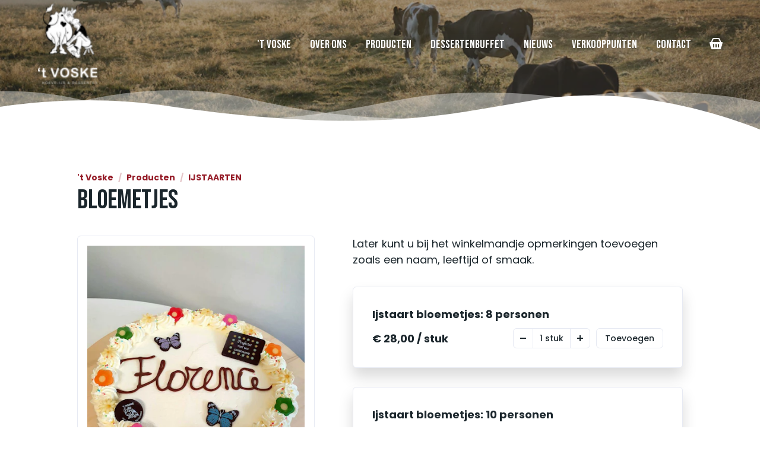

--- FILE ---
content_type: text/html; charset=UTF-8
request_url: https://www.hoeveijstvoske.be/producten/ijstaarten/bloemetjes?token=G07E-ytPFuV9DDQRjglWKFnChMDJL6ZD
body_size: 13039
content:


<!doctype html>
<html lang="nl-BE" dir="ltr" class="page-product theme-">

    <head>

        <meta charset="UTF-8">
        <meta name="viewport" content="width=device-width, initial-scale=1, viewport-fit=cover">

                                    
        
            <style type="text/css">
        *,*:before,*:after{margin:0;padding:0;box-sizing:border-box}h1,h2,h3,h4{font:inherit}html{font-size:62.5%;scroll-behavior:smooth}body{width:100%;max-width:100vw;overflow-x:hidden;font-size:1.6rem;line-height:1.5;color:var(--body-color);background-color:var(--body-background);-webkit-font-smoothing:antialiased;-moz-osx-font-smoothing:grayscale;scroll-behavior:smooth}@media (min-width: 768px){body{font-size:1.8rem}}@keyframes spin{0%{transform:rotate(0)}to{transform:rotate(360deg)}}iframe{border:none}img{display:block;width:100%;height:auto}svg{display:block;width:100%;height:auto;fill:currentColor}a{color:currentColor}input,textarea,select{font:inherit}button{font:inherit;background:none;border:none;color:currentColor;cursor:pointer}button:focus{outline:none}button[disabled]{cursor:not-allowed}.visually-hidden{position:absolute;left:-9999px;top:0;display:block;width:1px;height:1px}.with-padding{padding:3.2rem}@media (min-width: 960px){.with-padding[min-width~="50rem"]{padding:4.8rem}}@media (min-width: 1280px){.with-padding[min-width~="70rem"]{padding:6.4rem}}.with-overflow-hidden{overflow:hidden}.with-border{border:1px solid #e7eaf3}.with-border-radius{border-radius:var(--border-radius)}.with-box-shadow{background-color:#fff;box-shadow:0 1.5rem 2.5rem #00000026}.with-box-shadow--lighter{background-color:#fff;box-shadow:0 .5rem 1.5rem #00000026}.headline-1{font-size:3.2rem;line-height:1}.headline-1.is-centered{text-align:center}@media (min-width: 768px){.headline-1{font-size:6.2rem}}@media (min-width: 1280px){.headline-1{font-size:6.8rem}}.headline-2{font-size:2.5rem;line-height:1.2}.headline-2.is-centered{text-align:center}@media (min-width: 768px){.headline-2{font-size:4.2rem}}@media (min-width: 1280px){.headline-2{font-size:4.5rem}}.headline-3{font-size:2rem;line-height:1.2}.headline-3.is-centered{text-align:center}@media (min-width: 768px){.headline-3{font-size:2.7rem}}.headline-4{font-size:1.8rem;line-height:1.2}.headline-4.is-centered{text-align:center}@media (min-width: 768px){.headline-4{font-size:2rem}}.caption{margin:var(--border-radius) var(--border-radius) 0 var(--border-radius);font-size:1.4rem;text-align:right}.container{width:100%;margin-left:auto;margin-right:auto}.container.with-background{background-color:var(--section-background);color:var(--section-color)}@media (min-width: 0){.container.is-horizontal{padding-left:1.6rem;padding-right:1.6rem}.container.is-horizontal .breakout-container{width:100vw;margin-left:-1.6rem}.container.is-vertical{padding-top:3.2rem;padding-bottom:3.2rem}.container.is-vertical>.block:first-child .breakout-container{margin-top:-3.2rem}.container.is-vertical>.block:last-child .breakout-container{margin-bottom:-3.2rem}}@media (min-width: 640px){.container.is-horizontal{padding-left:3.2rem;padding-right:3.2rem}.container.is-horizontal .breakout-container{width:100vw;margin-left:-3.2rem}.container.is-vertical{padding-top:3.2rem;padding-bottom:3.2rem}.container.is-vertical>.block:first-child .breakout-container{margin-top:-3.2rem}.container.is-vertical>.block:last-child .breakout-container{margin-bottom:-3.2rem}}@media (min-width: 960px){.container.is-horizontal{padding-left:4.8rem;padding-right:4.8rem}.container.is-horizontal .breakout-container{width:100vw;margin-left:-4.8rem}.container.is-vertical{padding-top:4.8rem;padding-bottom:4.8rem}.container.is-vertical>.block:first-child .breakout-container{margin-top:-4.8rem}.container.is-vertical>.block:last-child .breakout-container{margin-bottom:-4.8rem}}@media (min-width: 1280px){.container.is-horizontal{padding-left:6.4rem;padding-right:6.4rem}.container.is-horizontal .breakout-container{width:100vw;margin-left:-6.4rem}.container.is-vertical{padding-top:6.4rem;padding-bottom:6.4rem}.container.is-vertical>.block:first-child .breakout-container{margin-top:-6.4rem}.container.is-vertical>.block:last-child .breakout-container{margin-bottom:-6.4rem}}.container:not(.with-background)+.container:not(.with-background){padding-top:0}.block{width:100%;max-width:72rem;margin-left:auto;margin-right:auto}.block.is-small{max-width:52rem}.block.is-large{max-width:102rem}.block.is-giant{max-width:132rem}.block.is-full-width{max-width:none}.block+.block{margin-top:3.2rem}.block+.block.with-mini-margin{margin-top:.8rem}.block+.block.with-small-margin{margin-top:1.6rem}@media (min-width: 960px){.block+.block.with-large-margin,.block+.block.with-giant-margin{margin-top:4.8rem}}@media (min-width: 1280px){.block+.block.with-giant-margin{margin-top:6.4rem}}.block.allow-touching+.block.allow-touching{margin-top:0}.site-notice-wrapper{background-color:var(--body-color);color:#fff}.site-notice{text-align:center}.navigation-wrapper{position:absolute;left:0;top:0;z-index:3;width:100%;color:#fff;filter:drop-shadow(0 .2em .4em rgba(51,51,51,.5))}.mobile-navigation{position:relative;z-index:999;display:flex;flex-direction:row;justify-content:space-between;align-items:center;height:1.8rem;font-size:1.8rem;line-height:1}@media (min-width: 960px){.mobile-navigation{display:none}}.mobile-navigation__logo{display:flex;flex-direction:row;align-items:center;gap:.8rem;font-size:1.8rem;line-height:1;text-decoration:none}.mobile-navigation-overlay-active .mobile-navigation__logo{transform:scale(0)}.mobile-navigation__actions{display:flex;flex-direction:row;align-items:center}.mobile-navigation-action{display:flex;flex-direction:row;justify-content:center;align-items:center;width:3.6rem;height:1.8rem;margin-right:.8rem}.mobile-navigation-action svg{width:2.2rem;height:2.2rem;margin-top:-.2rem}.mobile-navigation-overlay{position:fixed;left:0;top:0;z-index:998;display:block;width:100%;height:auto;padding:6.6rem 1.6rem 1.6rem;background-color:#fff;color:var(--body-color);transform:translateY(-100%);transition:transform .4s ease}.mobile-navigation-overlay-active .mobile-navigation-overlay{transform:none}@media (min-width: 960px){.mobile-navigation-overlay{display:none}}.mobile-navigation-menu{list-style:none}.mobile-navigation-menu__item{display:flex;flex-direction:row;justify-content:center;align-items:center}.mobile-navigation-menu__item+.mobile-navigation-menu__item{margin-top:1em}.mobile-navigation-menu__link{display:block;width:100%;text-decoration:none;text-align:center}.desktop-navigation{display:flex;flex-direction:row;justify-content:space-between;align-items:center;height:2rem;font-size:2rem;line-height:1;color:var(--header-color)}.desktop-navigation__logo{display:flex;flex-direction:row;align-items:center;gap:.8rem;font-size:2rem;line-height:1;text-decoration:none;transition:color .4s ease}.desktop-navigation__logo:hover,.desktop-navigation__logo:focus{color:var(--header-hover-color)}.desktop-navigation__menu{display:flex;flex-direction:row;align-items:center}@media (max-width: 959px){.desktop-navigation{display:none}}.desktop-navigation-menu{display:flex;flex-direction:row;list-style:none}.desktop-navigation-menu__item+.desktop-navigation-menu__item{margin-left:3.2rem}.desktop-navigation-menu__link{position:relative;text-decoration:none;transition:color .4s ease}.desktop-navigation-menu__link:after{content:"";position:absolute;left:0;top:calc(100% + .2rem);display:block;width:100%;height:.2rem}.desktop-navigation-menu__link:hover,.desktop-navigation-menu__link:focus{color:var(--header-hover-color)}.desktop-navigation-action{display:flex;flex-direction:row;justify-content:center;align-items:center;width:2rem;height:2rem;margin-left:3.2rem}.desktop-navigation-action svg{flex-grow:0;flex-shrink:0;width:2.4rem;height:2.4rem}.hamburger-button{position:relative;display:block}.hamburger-button__bar{display:block;width:2.6rem;height:.2rem;background-color:currentColor;transition:color .4s ease,transform .4s ease}.hamburger-button__bar+.hamburger-button__bar{margin-top:.4rem}.mobile-navigation-overlay-active .hamburger-button{color:var(--body-color)}.mobile-navigation-overlay-active .hamburger-button__bar:nth-child(2){transform:translateY(.6rem) rotate(45deg)}.mobile-navigation-overlay-active .hamburger-button__bar:nth-child(3){transform:scaleX(0)}.mobile-navigation-overlay-active .hamburger-button__bar:nth-child(4){transform:translateY(-.6rem) rotate(-45deg)}.header{position:relative;display:flex;flex-direction:column;justify-content:center;align-items:center;min-height:calc(8.2rem + 10vw);overflow:hidden;background-color:var(--header-background);color:#fff}.header__background{position:absolute;left:0;top:0;z-index:1;display:block;width:100%;height:100%;background-size:cover;background-position:center;will-change:transform;transform:translateZ(0)}.has-image .header__background:after{content:"";position:absolute;left:0;top:0;display:block;width:100%;height:100%;background-color:#33333373}.header__background img,.header__background video{position:absolute;left:0;top:0;display:block;width:100%;height:100%;-o-object-fit:cover;object-fit:cover}.header__content{position:relative;z-index:2;margin-top:auto;margin-bottom:auto;padding:8.2rem 1.6rem 3.2rem;text-shadow:0 .2em .4em rgba(34,34,34,.5)}.header__logo{width:60%;max-width:30rem;margin:0 auto}.header__swoom{flex-grow:0;flex-shrink:0;position:relative;z-index:2;height:10vw;max-height:8rem;color:var(--body-background);transform:translateY(1px)}.header__swoom.is-small{max-height:4rem}.header__background+.header__swoom{margin-top:auto;margin-bottom:0}.header.is-large{min-height:calc(40vh + 8rem)}.header.is-fullscreen{height:100vh}.header.with-swoom-background .header__swoom{color:var(--section-background)}@media (min-width: 640px){.header__content{width:80%;max-width:92rem;padding:8.2rem 3.2rem 3.2rem}}@media (min-width: 768px){.header.is-large{min-height:calc(40vh + 8rem)}}@media (min-width: 960px){.header{min-height:19.6rem}.header__content{padding:11.6rem 4.8rem 4.8rem}}@media (min-width: 1280px){.header{min-height:22.8rem}.header__content{padding:14.8rem 6.4rem 6.4rem}.header.is-large{min-height:calc(60vh + 8rem)}}.footer-wrapper{position:relative;background-position:center;background-size:cover;color:var(--footer-color)}.footer-wrapper:after{content:"";position:absolute;left:0;top:0;display:block;width:100%;height:100%;background-color:var(--footer-background);opacity:.85}.footer-wrapper__swoom{position:relative;z-index:2;height:10vw;max-height:8rem;color:var(--body-background);transform:rotate(180deg)}.footer-wrapper__swoom.is-small{max-height:4rem}.footer-wrapper__content{position:relative;z-index:1}.footer-wrapper.with-swoom-background .footer-wrapper__swoom{color:var(--section-background)}.footer-logo{display:flex;flex-direction:row;justify-content:center;align-items:center}.footer-logo img{width:40%;max-width:32rem;margin-left:auto;margin-right:auto}.footer-information{text-align:center}.footer-information__line a{text-decoration:none;white-space:nowrap;transition:color .4s ease}.footer-information__line a:hover,.footer-information__line a:focus{color:var(--footer-hover-color)}.footer-information__line:nth-child(1){display:block;width:100%}.footer-information__separator{margin:0 1rem;opacity:.65}.footer-information__separator:nth-child(2){display:none}@media (min-width: 640px){.footer-information__line:nth-child(1){display:inline}.footer-information__separator:nth-child(2){display:inline}}.closure{display:flex;flex-direction:row;flex-wrap:wrap;align-items:flex-start;font-size:1.4rem}.closure__language-switch{display:flex;flex-direction:row;align-items:center;margin-bottom:1.6rem}.closure__menu{order:1;width:100%}.closure__socials{order:3;display:flex;flex-direction:row;align-items:center;margin-left:auto;margin-top:1.6rem;margin-right:0}.closure__disclaimer{order:2;margin-top:1.6rem}@media (min-width: 768px){.closure__language-switch{order:1;margin-bottom:0;margin-right:1.6rem}.closure__menu{order:3;width:auto;margin-right:0;margin-left:auto}.closure__socials{order:4;margin-left:3.2rem;margin-top:0;margin-right:0}.closure__disclaimer{order:2;margin-top:0;margin-right:3.2rem}}.closure-menu{list-style:none}.closure-menu__item{display:inline}.closure-menu__item:not(:last-child){margin-right:1.6rem}.closure-menu__link{text-decoration:none;transition:color .4s ease}.closure-menu__link:hover,.closure-menu__link:focus{color:var(--footer-hover-color)}.closure-socials{list-style:none;display:flex;flex-direction:row;margin-left:.8rem}.closure-socials__item{width:1.5em}.closure-socials__item+.closure-socials__item{margin-left:1rem}.closure-socials__link{transition:color .4s ease}.closure-socials__link:hover,.closure-socials__link:focus{color:var(--footer-hover-color)}.language-switcher{display:flex;flex-direction:row}.language-switcher__link{width:1.5em}.language-switcher__link+.language-switcher__link{margin-left:1rem}.breadcrumbs{display:flex;flex-direction:row;align-items:center;list-style:none;font-size:1.4rem;line-height:1}.breadcrumbs__item{display:flex;flex-direction:row;align-items:center}.breadcrumbs__link{text-decoration:none;transition:color .4s ease}.breadcrumbs__link:hover,.breadcrumbs__link:focus{color:var(--accent)}.breadcrumbs__separator{margin:0 .8rem;opacity:.25}.header .breadcrumbs__link{color:#fff}.header .breadcrumbs__link:hover,.header .breadcrumbs__link:focus{color:var(--header-hover-color)}.page-title{display:flex;flex-direction:column;justify-content:center;align-items:center;text-align:center}.page-title__breadcrumbs{display:none}.page-title__subtitle{margin-top:.8rem}.page-title__actions{display:flex;justify-content:center;margin-top:1.6rem}@media (min-width: 768px){.page-title__breadcrumbs{display:block}.page-title__breadcrumbs+.page-title__title{margin-top:.8rem}.page-title__subtitle{margin-top:.8rem}}@media (min-width: 960px){.page-title__breadcrumbs+.page-title__title{margin-top:1.6rem}.page-title__subtitle{margin-top:1.6rem}}.section-header{display:flex;flex-direction:column;justify-content:center;align-items:center;text-align:center}.section-header__label+.section-header__title{margin-top:1rem}.section-header__description{max-width:32em;margin-top:.4rem;color:#333}.text{-moz-column-width:36rem;column-width:36rem;-moz-column-gap:4.8rem;column-gap:4.8rem}.text a{text-decoration:none;color:var(--accent)}.text a:hover,.text a:focus{text-decoration:underline}.text ul,.text ol{width:calc(100% - 4em);margin-left:auto;margin-right:auto}.text ul li+li,.text ol li+li{margin-top:.5em}.text ol{counter-reset:list;list-style:none}.text ol li{counter-increment:list;position:relative;padding-left:2em}.text ol li:before{position:absolute;left:0;top:0;content:counter(list) ".";font-weight:700}.text table:not(.store-hours){width:100%;border-collapse:collapse;border-radius:var(--border-radius)}.text table:not(.store-hours) thead td{border-bottom-width:2px}.text table:not(.store-hours) thead td:first-child{border-top-left-radius:var(--border-radius)}.text table:not(.store-hours) thead td:last-child{border-top-right-radius:var(--border-radius)}.text table:not(.store-hours) td{padding:.5em 1em;border:1px solid #e7eaf3;border-collapse:collapse}@media (min-width: 0){.text>*+*:not(.resize-sensor){margin-top:.8rem}.text>*+.headline-2,.text>*+.headline-3,.text>*+.headline-4{margin-top:2.4rem}.text>table:not(.store-hours):not(:first-child),.text>ul:not(:first-child),.text>ol:not(:first-child){margin-top:2.4rem}.text>table:not(.store-hours):not(:last-child),.text>ul:not(:last-child),.text>ol:not(:last-child){margin-bottom:2.4rem}}@media (min-width: 768px){.text>*+*:not(.resize-sensor){margin-top:.9rem}.text>*+.headline-2,.text>*+.headline-3,.text>*+.headline-4{margin-top:2.7rem}.text>table:not(.store-hours):not(:first-child),.text>ul:not(:first-child),.text>ol:not(:first-child){margin-top:2.7rem}.text>table:not(.store-hours):not(:last-child),.text>ul:not(:last-child),.text>ol:not(:last-child){margin-bottom:2.7rem}}.text-with-image__image{margin-top:3.2rem}.text-with-image__content .button-row{margin-top:1.6rem}@media (min-width: 640px){.text-with-image{display:flex;flex-direction:row;justify-content:space-between}.text-with-image__content{width:calc(60% - 1.6rem)}.text-with-image__image{width:calc(40% - 1.6rem);margin-top:0}.text-with-image.align-left .text-with-image__content{order:2}.text-with-image.align-left .text-with-image__image,.text-with-image.align-right .text-with-image__content{order:1}.text-with-image.align-right .text-with-image__image{order:2}.text-with-image.vertical-align-top,.text-with-image.vertical-align-top-indented{align-items:flex-start}.text-with-image.vertical-align-top-indented .text-with-image__content{margin-top:3.2rem}.text-with-image.vertical-align-center{align-items:center}.text-with-image.vertical-align-bottom,.text-with-image.vertical-align-bottom-indented{align-items:flex-end}.text-with-image.vertical-align-bottom-indented .text-with-image__content{margin-bottom:3.2rem}}@media (min-width: 960px){.text-with-image__content,.text-with-image__image{width:calc(50% - 2.4rem)}.text-with-image__text,.text-with-image.vertical-align-top-indented .text-with-image__content{margin-top:4.8rem}.text-with-image.vertical-align-bottom-indented .text-with-image__content{margin-bottom:4.8rem}}@media (min-width: 1280px){.text-with-image__content,.text-with-image__image{width:calc(50% - 3.2rem)}.text-with-image.vertical-align-top-indented .text-with-image__content{margin-top:6.4rem}.text-with-image.vertical-align-bottom-indented .text-with-image__content{margin-bottom:6.4rem}}.quote{text-align:center}.quote__author{display:flex;flex-direction:row;justify-content:center;align-items:center;margin-top:1.6rem}.quote__image{width:2.4em;margin-right:.5em;border-radius:50%}.highlight-wrapper{background-color:#fff;color:var(--body-color)}.highlight{position:relative}.highlight__image{width:100%;margin-top:3.2rem;background-size:cover;background-position:center}.highlight__image:after{content:"";display:block;padding-top:56.25%}.highlight__actions{margin-top:1.6rem}.highlight[min-width~="60rem"] .highlight__actions{margin-top:3.2rem}.map{position:relative}.map:after{content:"";display:block;padding-top:56.25%}.map iframe{position:absolute;left:0;top:0;display:block;width:100%;height:100%}.attachments{display:grid;grid-template-columns:repeat(auto-fill,minmax(32rem,1fr));grid-gap:1.6rem}.attachment{display:flex;flex-direction:row;align-items:flex-start;padding:1.6rem;text-decoration:none;background-color:#fff}.attachment__icon{flex-grow:0;flex-shrink:0;width:5.2rem}.attachment__content{margin-left:1rem;margin-top:var(--border-radius)}.attachment__title{transition:color .4s ease}.attachment__description{margin-top:.2rem;font-size:1.6rem;color:#333}.attachment:hover .attachment__title,.attachment:focus .attachment__title{color:var(--accent)}.button,.fui-btn,.fui-submit{position:relative;display:inline-flex;flex-direction:row;justify-content:center;align-items:center;min-width:14rem;height:4.2rem;padding:0 2em;font-size:1.4rem;text-decoration:none;background-color:var(--button-background)!important;color:var(--button-color)!important;border:none!important;outline:none;transition:background-color .4s ease,color .4s ease}.button .button-loading-icon,.fui-btn .button-loading-icon,.fui-submit .button-loading-icon{position:absolute;left:50%;top:50%;display:none;color:var(--button-hover-color)!important;transform:translate(-50%,-50%)}.button .button-loading-icon svg,.fui-btn .button-loading-icon svg,.fui-submit .button-loading-icon svg{width:2em;animation:spin 1.2s linear infinite}.button:hover,.button:focus,.fui-btn:hover,.fui-btn:focus,.fui-submit:hover,.fui-submit:focus{background-color:var(--button-hover-background)!important;color:var(--button-hover-color)!important}.button.is-loading,.fui-btn.is-loading,.fui-submit.is-loading{color:transparent!important}.button.is-loading .button-loading-icon,.fui-btn.is-loading .button-loading-icon,.fui-submit.is-loading .button-loading-icon{display:block}@media (min-width: 768px){.button.is-large,.fui-btn.is-large,.fui-submit.is-large{height:5rem;font-size:1.6rem}}.button-style--rounded-corners .button{border-radius:var(--button-border-radius)}.button-style--rounded .button{border-radius:2.1rem}@media (min-width: 768px){.button-style--rounded .button.is-large{border-radius:2.5rem}}.button-row{display:flex;flex-direction:column;align-items:center}.button-row>.button+.button{margin-top:1.6rem}.button-row.is-centered{justify-content:center}.button-row.is-right{justify-content:flex-end}@media (min-width: 640px){.button-row{flex-direction:row}.button-row>.button+.button{margin-left:1.6rem;margin-top:0}}.image-grid{display:grid;grid-template-columns:repeat(auto-fill,minmax(32rem,1fr));grid-gap:1.6rem}.logos{display:flex;flex-direction:row;flex-wrap:wrap;justify-content:center;align-items:center;margin-top:-.8rem;margin-bottom:-.8rem}.logos img{width:auto;margin:.8rem 3.2rem}.logos img.is-portrait{height:10rem}.logos img.is-landscape{height:6rem}@media (min-width: 768px){.logos img{margin:.8rem 1.6rem}.logos img.is-portrait{height:15rem}.logos img.is-landscape{height:10rem}}.call-to-action-wrapper{position:relative;background-position:center;background-size:cover}.call-to-action-wrapper:after{content:"";position:absolute;left:0;top:0;z-index:1;display:block;width:100%;height:100%;background-color:#33333373}.call-to-action{position:relative;z-index:5;display:flex;flex-direction:column;justify-content:center;align-items:center;min-height:40vw;padding:3.2rem 1.6rem;text-align:center;color:#fff}.call-to-action__title,.call-to-action__description{text-shadow:0 .2rem .4rem rgba(51,51,51,.25)}.call-to-action__title,.call-to-action__description,.call-to-action__actions{position:relative;z-index:2}.call-to-action__description{max-width:42em;margin-top:1rem;font-size:1.8rem}.call-to-action__actions{margin-top:1.6rem}@media (min-width: 768px){.call-to-action__description{font-size:2rem}}@media (min-width: 640px){.call-to-action{padding:3.2rem}.call-to-action__actions{margin-top:3.2rem}}@media (min-width: 960px){.call-to-action{padding:4.8rem}}@media (min-width: 1280px){.call-to-action{height:60rem;min-height:0;padding:6.4rem}}.pagination{display:flex;flex-direction:row;justify-content:center;align-items:center;list-style:none}.pagination__item+.pagination__item{margin-left:.8rem}.pagination__link{display:flex;flex-direction:row;justify-content:center;align-items:center;width:4rem;height:4rem;text-decoration:none;line-height:1;border-radius:var(--border-radius)}.pagination__link.is-active,.pagination__link:hover,.pagination__link:focus{background-color:var(--accent);color:#fff}.headline-3+.contact-information{margin-top:1.6rem}.contact-information{display:grid;grid-gap:1rem 3.2rem;grid-template-columns:1fr}@media (min-width: 640px){.contact-information{grid-template-columns:1fr 1fr}}@media (min-width: 960px){.contact-information{grid-template-columns:1fr}}.contact-information-line{display:flex;flex-direction:row}.contact-information-line__icon{flex-grow:0;flex-shrink:0;width:1.5em;margin-right:.5em;opacity:.85}.contact-actions{margin-top:1.6rem}.store-hours-table,.store-hours-table tbody{display:block}.store-hours-table tr{display:flex;flex-direction:row;align-items:flex-start}.store-hours-table td{flex-grow:0;flex-shrink:0;width:11rem}@media (max-width: 420px){.store-hours-table tr{flex-wrap:wrap}.store-hours-table td:nth-child(1){width:100%}}.store-hours-table+.store-hours-description{margin-top:1rem}.form-label{margin-left:var(--border-radius);margin-bottom:.5rem;font-size:1.6rem}.form-required{margin-left:.4rem;color:#fa163f}.form-description{margin-left:var(--border-radius);margin-top:.5rem;font-size:1.5rem;color:#333}.form-error{margin-left:var(--border-radius);margin-top:.5rem;font-size:1.4rem;color:#fa163f}.form-success{color:var(--accent)}.text-field,.textarea-field{display:block;width:100%;padding:0 1.25em;font-size:1.6rem;border:1px solid #e7eaf3;border-radius:var(--border-radius)}.text-field:hover,.text-field:focus,.textarea-field:hover,.textarea-field:focus{outline:none;box-shadow:0 .2rem .4rem #22222240}.text-field{height:4.2rem}@media (min-width: 768px){.text-field{height:5rem}}.textarea-field{height:12rem;padding:1em}.textarea-field[name=address]{height:5em;resize:none}.checkbox-field{display:flex;align-items:center;font-size:16px}.checkbox-field input{width:20px!important;height:20px!important;margin-right:.5em;border:1px solid #e7eaf3;border-radius:2px}.select-field__control{border:1px solid #e7eaf3!important;border-radius:var(--border-radius)!important;box-shadow:none!important}.select-field__value-container{height:4.2rem!important;padding:0 1em!important}.select-field__single-value{color:var(--body-color)!important}.select-field__indicators{display:flex;justify-content:center;align-items:center;width:4.2rem}.select-field__indicator-separator{display:none}@media (min-width: 768px){.select-field__value-container{height:5rem!important}.select-field__indicators{width:5rem}}.fields-row{display:grid;grid-template-columns:repeat(12,1fr);grid-gap:1.6rem}.fields-row .fields-row-4,.fields-row .fields-row-6,.fields-row .fields-row-8{grid-column:span 12}.fields-row .fields-row-4>*,.fields-row .fields-row-6>*,.fields-row .fields-row-8>*{width:100%}@media (min-width: 640px){.fields-row .fields-row-4{grid-column:span 4}.fields-row .fields-row-6{grid-column:span 6}.fields-row .fields-row-8{grid-column:span 8}}.notification-box__icon{width:20%;max-width:6rem;margin:0 auto}.notification-box__content{margin-top:1.6rem;text-align:center}.progress-animal{position:relative;width:100%;max-width:400px;margin:0 auto;-webkit-mask-image:url(/resources/pig.0b317cfa.svg);mask-image:url(/resources/pig.0b317cfa.svg);-webkit-mask-size:100%;mask-size:100%;background-color:var(--body-color)}.progress-animal:after{content:"";display:block;padding-top:54.5918367347%}.progress-animal-fill{position:absolute;top:auto;bottom:0;width:100%;background-color:var(--accent)}.progress-animal-text{position:absolute;left:60%;top:40%;font-size:24px;transform:translate(-50%,-50%);color:#fff}.page-with-sidebar__sidebar{margin-top:3.2rem}@media (min-width: 768px){.page-with-sidebar{display:flex;flex-direction:row;align-items:flex-start}.page-with-sidebar__content{flex-grow:1;flex-shrink:1}.page-with-sidebar__sidebar{flex-grow:0;flex-shrink:0;width:24rem;margin-left:3.2rem;margin-top:0}}@media (min-width: 960px){.page-with-sidebar__sidebar{width:32rem;margin-left:4.8rem}}.category-overview__sidebar{margin-top:3.2rem;padding:3.2rem}@media (min-width: 768px){.category-overview{display:flex;flex-direction:row;align-items:flex-start}.category-overview__content{flex-grow:1;flex-shrink:1}.category-overview__sidebar{flex-grow:0;flex-shrink:0;position:sticky;top:3.2rem;width:32rem;margin-top:0;margin-left:3.2rem}}@media (min-width: 960px){.category-overview__sidebar{top:4.8rem;margin-left:4.8rem}}@media (min-width: 1280px){.category-overview__sidebar{top:6.4rem;margin-left:6.4rem}}.category-list{line-height:1}.category-list__items{margin-top:1em;list-style:none}.category-list__item+.category-list__item{margin-top:1em}.category-list-link{display:flex;flex-direction:row;justify-content:space-between;align-items:center;text-decoration:none;transition:color .4s ease}.category-list-link__arrow{width:1rem}.category-list-link:hover,.category-list-link:focus,.category-list-link.is-active{color:var(--accent)}@media (min-width: 768px){.category-list-link__arrow{width:1.2rem}}@media (min-width: 1280px){.category-list-link__arrow{width:1.4rem}}.product-header__breadcrumbs{color:var(--accent)}.product-header__title{margin-top:.5rem}@media (min-width: 768px){.product-header__category{font-size:1.6rem}}.product{display:flex;flex-direction:column}.product__sidebar{order:2;margin-top:3.2rem}.product__content{order:1}@media (min-width: 640px){.product{display:flex;flex-direction:row;align-items:flex-start}.product__sidebar{flex-grow:0;flex-shrink:0;order:1;position:sticky;top:3.2rem;width:40%;margin-top:0;margin-right:3.2rem}.product__content{flex-grow:1;flex-shrink:1;order:2}}@media (min-width: 960px){.product__sidebar{width:40rem;margin-right:4.8rem}}@media (min-width: 1280px){.product__sidebar{margin-right:6.4rem}}.product-carousel{border:1px solid #e7eaf3;border-radius:var(--border-radius);padding:1.6rem;overflow:hidden}.product-carousel .flickity-viewport{overflow:visible}.product-carousel__item{position:relative;width:100%;margin:0 1.6rem}.product-carousel__item-spacer{display:block;width:100%}.product-carousel__image{position:absolute;left:0;top:0;width:100%;height:100%;-o-object-fit:contain;object-fit:contain}.product-carousel-navigation{display:grid;grid-gap:.8rem;grid-template-columns:repeat(auto-fill,minmax(6.4rem,1fr));margin-top:1.6rem}.product-carousel-navigation__item{position:relative;border:1px solid #e7eaf3;border-radius:var(--border-radius)}.product-carousel-navigation__item:after{content:"";display:block;padding-top:75%}.product-carousel-navigation__image{position:absolute;left:.8rem;top:.8rem;display:block;width:calc(100% - 1.6rem);height:calc(100% - 1.6rem);-o-object-fit:contain;object-fit:contain}@media (min-width: 960px){.product-carousel-navigation{grid-template-columns:repeat(auto-fill,minmax(8rem,1fr))}}.teaser-carousel .flickity-viewport{overflow:visible}.teaser-carousel .card-teaser-responsive-wrapper,.teaser-carousel .image-teaser{width:100%}.teaser-carousel .card-teaser-responsive-wrapper+.card-teaser-responsive-wrapper,.teaser-carousel .image-teaser+.image-teaser{margin-left:3.2rem}@media (min-width: 640px){.teaser-carousel-wrapper[min-width~="576px"] .teaser-carousel .card-teaser-responsive-wrapper,.teaser-carousel-wrapper[min-width~="576px"] .teaser-carousel .image-teaser{width:calc(50% - 1.6rem)}}@media (min-width: 960px){.teaser-carousel-wrapper[min-width~="852px"] .teaser-carousel .card-teaser-responsive-wrapper,.teaser-carousel-wrapper[min-width~="852px"] .teaser-carousel .image-teaser{width:calc(33.3333333333% - (3.2rem))}.teaser-carousel-wrapper[min-width~="852px"] .teaser-carousel .card-teaser-responsive-wrapper+.card-teaser-responsive-wrapper,.teaser-carousel-wrapper[min-width~="852px"] .teaser-carousel .image-teaser+.image-teaser{margin-left:4.8rem}}@media (min-width: 1280px){.teaser-carousel-wrapper[min-width~="1152px"] .teaser-carousel .card-teaser-responsive-wrapper,.teaser-carousel-wrapper[min-width~="1152px"] .teaser-carousel .image-teaser{width:calc(25% - 3.6rem)}}.teaser-grid{display:grid;grid-gap:1.6rem}.teaser-grid.with-one-columns{grid-template-columns:1fr}.teaser-grid.with-two-columns,.teaser-grid.with-four-columns{grid-template-columns:repeat(auto-fill,minmax(20rem,1fr))}@media (min-width: 640px){.teaser-grid{grid-gap:3.2rem}.teaser-grid.with-two-columns.items-2,.teaser-grid.with-four-columns.items-2{grid-template-columns:1fr 1fr}}@media (min-width: 960px){.teaser-grid.with-two-columns,.teaser-grid.with-four-columns{grid-template-columns:repeat(auto-fill,minmax(24rem,1fr))}.teaser-grid.with-two-columns.items-2,.teaser-grid.with-four-columns.items-2{grid-template-columns:1fr 1fr}}.card-teaser{display:flex;flex-direction:column;background-color:#fff;text-decoration:none}.card-teaser__image{flex-grow:0;flex-shrink:0;position:relative}.card-teaser__horizontal-swoom{position:absolute;left:0;bottom:0;width:100%;height:2rem}.card-teaser__vertical-swoom{display:none}.card-teaser__content{flex-grow:1;flex-shrink:1;display:flex;flex-direction:column;align-items:flex-start;padding:3.2rem;font-size:1.6rem}.card-teaser__category{font-size:1.4rem;color:var(--accent)}.card-teaser__title{font-size:1.8rem;line-height:1.2}.card-teaser__title:not(:last-child){margin-bottom:.4rem}.card-teaser__title:nth-last-child(2){margin-bottom:1.6rem}.card-teaser__description{font-size:1.4rem;color:#333}.card-teaser__description:not(:last-child){margin-bottom:1.6rem}.card-teaser__description:nth-last-child(2){margin-bottom:1.6rem}.card-teaser__footer{display:flex;justify-content:space-between;flex-wrap:wrap;gap:0 3.2rem;width:100%;margin-top:auto;margin-bottom:0}.card-teaser__metadata{align-self:flex-end;font-size:1.4rem;color:#333}.card-teaser__price{font-size:1.8rem;line-height:1.2;color:var(--accent)}.card-teaser.has-image .card-teaser__content{padding-top:2.2rem}.card-teaser:hover .card-teaser__title,.card-teaser:focus .card-teaser__title{text-decoration:underline}.card-teaser-responsive-wrapper{display:flex;flex-direction:row}.card-teaser-responsive-wrapper .card-teaser{width:100%;min-height:100%}.card-teaser-responsive-wrapper[min-width~="40rem"] .card-teaser__category,.card-teaser-responsive-wrapper[min-width~="40rem"] .card-teaser__description{font-size:1.6rem}.card-teaser-responsive-wrapper[min-width~="40rem"] .card-teaser__title{font-size:2.35rem}.card-teaser-responsive-wrapper[min-width~="60rem"] .card-teaser__description{font-size:1.8rem}.card-teaser-responsive-wrapper[min-width~="60rem"] .card-teaser__title{font-size:2.7rem}.card-teaser-responsive-wrapper[min-width~="70rem"] .card-teaser{display:flex;flex-direction:row}.card-teaser-responsive-wrapper[min-width~="70rem"] .card-teaser__image{position:relative;width:50%}.card-teaser-responsive-wrapper[min-width~="70rem"] .card-teaser__image img{position:absolute;left:0;top:0;display:block;width:100%;height:100%;-o-object-fit:cover;object-fit:cover}.card-teaser-responsive-wrapper[min-width~="70rem"] .card-teaser__horizontal-swoom{display:none}.card-teaser-responsive-wrapper[min-width~="70rem"] .card-teaser__vertical-swoom{position:absolute;top:0;right:0;display:block;height:100%;width:4rem}.card-teaser-responsive-wrapper[min-width~="70rem"] .card-teaser__content{width:50%;padding:4.8rem}.card-teaser-responsive-wrapper[min-width~="70rem"] .card-teaser.has-image{min-height:40rem}.card-teaser-responsive-wrapper[min-width~="70rem"] .card-teaser.is-inverted .card-teaser__image{order:2}.card-teaser-responsive-wrapper[min-width~="70rem"] .card-teaser.is-inverted .card-teaser__vertical-swoom{left:0;right:auto;transform:scaleX(-1)}.card-teaser-responsive-wrapper[min-width~="70rem"] .card-teaser.is-inverted .card-teaser__content{order:1}.image-teaser{position:relative;text-decoration:none;text-align:center;box-shadow:0 .5rem 1.5rem #00000026;transition:transform .4s ease,box-shadow .4s ease}.image-teaser__content{position:absolute;left:0;top:0;display:flex;flex-direction:column;justify-content:center;align-items:center;width:100%;height:100%;padding:6.4rem 3.2rem;background:radial-gradient(rgba(0,0,0,.25) 0%,rgba(0,0,0,.1) 100%);color:#fff}.image-teaser__title{font-size:2.7rem;line-height:1.2}.image-teaser:hover,.image-teaser:focus{box-shadow:0 1.5rem 2.5rem #00000026;transform:translateY(-1rem)}.question-teaser__category{font-size:1.4rem;text-decoration:none;color:var(--accent);transition:color .4s ease}.question-teaser__category:hover,.question-teaser__category:focus{color:var(--body-color)}.question-teaser__description,.question-teaser__actions{margin-top:.5em}.question-teaser__link{color:var(--accent);transition:color .4s ease}.question-teaser__link:hover,.question-teaser__link:focus{color:var(--body-color)}@media (min-width: 768px){.question-teaser__category{font-size:1.6rem}}.checkout-empty,.checkout-success{text-align:center}.checkout-empty img,.checkout-success img{width:6rem;margin:0 auto}.checkout-cart__title{text-align:center}.checkout-cart__lines{margin-top:3.2rem;border-top:1px solid #e7eaf3;border-bottom:1px solid #e7eaf3}.checkout-cart__footer{display:flex;justify-content:space-between;margin-top:3.2rem;text-align:right}.checkout-cart__footer .headline-4{margin-right:1.6rem}.checkout-cart__footer-left{display:flex;align-items:center;gap:4px;text-decoration:none;transition:color .3s ease}.checkout-cart__footer-left:hover,.checkout-cart__footer-left:focus{color:var(--button-background)}.checkout-cart-line{padding:3.2rem 0}.checkout-cart-line__title{text-decoration:none;transition:color .4s ease}.checkout-cart-line__title:hover,.checkout-cart-line__title:focus{color:var(--accent)}.checkout-cart-line__footer{display:flex;flex-direction:row;justify-content:space-between;align-items:center;margin-top:1.6rem}.checkout-cart-line__remarks{margin-top:1.6rem}.checkout-cart-line+.checkout-cart-line{border-top:1px solid #e7eaf3}.order-block__label{margin-bottom:1rem}.order-block__description{max-width:72ch;margin-top:-1rem;margin-bottom:1rem;font-size:1.4rem;line-height:1.4;color:#333}.order-block__footer{display:flex;flex-direction:row;flex-wrap:wrap;justify-content:flex-start;align-items:center}.order-block__error{margin-top:1rem;font-size:1.2rem;text-align:right;color:#f44336}.order-block__price{width:100%}.order-block__amount-switcher,.order-block__actions,.order-block__remarks{margin-top:1rem}.order-block__remarks .textarea-field{height:auto}.order-block[min-width~="42rem"] .order-block__price{width:auto;text-align:left}.order-block[min-width~="42rem"] .order-block__amount-switcher{margin:0 0 0 auto}.order-block[min-width~="42rem"] .order-block__actions{margin:0 0 0 1rem}.webshop-amount-switcher{display:inline-flex;flex-direction:row;border:1px solid #e7eaf3;border-radius:var(--border-radius)}.webshop-amount-switcher__button{display:flex;flex-direction:row;justify-content:center;align-items:center;width:3.2rem;height:3.2rem}.webshop-amount-switcher__button .minus-icon,.webshop-amount-switcher__button .plus-icon{position:relative;display:block;width:1rem;height:1rem}.webshop-amount-switcher__button .minus-icon:before,.webshop-amount-switcher__button .minus-icon:after,.webshop-amount-switcher__button .plus-icon:before,.webshop-amount-switcher__button .plus-icon:after{content:"";position:absolute;left:50%;top:50%;display:block;width:1rem;height:.2rem;background-color:currentColor;transform:translate(-50%,-50%)}.webshop-amount-switcher__button .plus-icon:after{transform:translate(-50%,-50%) rotate(-90deg)}.webshop-amount-switcher__amount{display:flex;flex-direction:row;justify-content:center;align-items:center;width:6.4rem;height:3.2rem;font-size:1.4rem;border-left:1px solid #e7eaf3;border-right:1px solid #e7eaf3}.webshop-button{display:flex;flex-direction:row;justify-content:center;align-items:center;height:3.4rem;padding:0 1em;font-size:1.4rem;text-decoration:none;background-color:#fff;color:var(--body-color);border:1px solid #e7eaf3;border-radius:var(--border-radius);transition:background-color .4s ease,color .4s ease}.webshop-button:hover,.webshop-button:focus{color:var(--accent)}.webshop-button[disabled]{color:#333}.checkout-cart-line-remove-button{margin-left:1.6rem;font-size:1.4rem;color:#fa163f}.checkout-cart-line-remove-button:hover,.checkout-cart-line-remove-button:focus{text-decoration:underline}.address-fields{display:grid;grid-template-columns:repeat(12,1fr);grid-gap:1.6rem}.address-fields .form-item{grid-column:span 12}@media (min-width: 640px){.address-fields .form-item--street{grid-column:span 8}.address-fields .form-item--number,.address-fields .form-item--postalCode{grid-column:span 4}.address-fields .form-item--city{grid-column:span 8}}.name-fields{display:grid;grid-template-columns:repeat(12,1fr);grid-gap:1.6rem}.name-fields .form-item{grid-column:span 12}@media (min-width: 640px){.name-fields .form-item{grid-column:span 6}}.order-teaser__logo{width:20%;margin-bottom:4.8rem}.order-teaser__subtitle{margin-bottom:.8rem}.order-teaser__subtitle:not(:first-child){margin-top:1.6rem}.order-teaser__information{display:grid;grid-template-columns:repeat(auto-fill,minmax(24rem,1fr));grid-gap:.8rem}.order-teaser__cart{margin-top:1.6rem}.order-teaser__cart table{width:100%;font-size:1.6rem;border-collapse:collapse;border-radius:var(--border-radius)}.order-teaser__cart table th,.order-teaser__cart table td{position:relative;padding:.5em 1em;border:1px solid #e7eaf3}.order-teaser__cart table th:nth-child(2),.order-teaser__cart table th:nth-child(3),.order-teaser__cart table td:nth-child(2),.order-teaser__cart table td:nth-child(3){text-align:center}.order-teaser__cart table th input,.order-teaser__cart table td input{position:absolute;left:0;top:0;width:100%;height:100%;padding:.5em 1em;border:none;outline:none!important}.order-teaser__cart table th input:hover,.order-teaser__cart table th input:focus,.order-teaser__cart table td input:hover,.order-teaser__cart table td input:focus{background-color:#f5f5f5}.order-teaser__cart table th input::-webkit-outer-spin-button,.order-teaser__cart table th input::-webkit-inner-spin-button,.order-teaser__cart table td input::-webkit-outer-spin-button,.order-teaser__cart table td input::-webkit-inner-spin-button{-webkit-appearance:none;margin:0}.order-teaser__cart table th input+span,.order-teaser__cart table td input+span{position:absolute;right:1em;top:50%;transform:translateY(-50%);pointer-events:none}.order-teaser__cart table tr:last-child{text-align:center}.order-teaser__cart-remarks{font-size:1.4rem}.order-teaser__actions{display:flex;align-items:center;gap:3.2rem;margin-top:1.6rem}.order-teaser__actions .form-label{margin-left:0}.order-teaser__footer{display:flex;justify-content:space-between;margin-top:4.8rem;padding-top:1.6rem;border-top:1px solid #e7eaf3}.order-teaser__footer div:last-child{text-align:right}@media (min-width: 640px){.order-teaser__subtitle:not(:first-child){margin-top:3.2rem}.order-teaser__actions{margin-top:3.2rem}}.order-information-line strong{display:block;color:var(--body-color)!important}.order-information-line input,.order-information-line select{-webkit-appearance:none;-moz-appearance:none;appearance:none;padding:0;outline:none!important;border:none}.order-information-line.is-valid{color:#4caf50}.order-information-line.is-error{color:#f44336}.chocolat-overlay{background-color:var(--body-color)!important;opacity:1!important}.fui-btn{font-size:14px!important;padding:8px 16px!important;border-radius:4px!important}.fui-loading{position:relative!important;pointer-events:none!important;color:transparent!important;min-height:1.6rem!important}.fui-loading:after{height:16px!important;width:16px!important;margin-top:-8px!important;margin-left:-8px!important}.fui-alert{padding:16px!important;border-radius:4px!important;line-height:1.5!important;font-size:14px!important;margin-bottom:16px!important}.fui-alert-error.fui-alert-bottom-form{margin-top:16px!important}.fui-btn-container{padding-top:16px!important;margin-left:-8px!important;margin-right:-8px!important}.fui-btn-container .fui-btn{margin-left:8px!important;margin-right:8px!important}.fui-page:not(.fui-hidden)+.fui-page{margin-top:24px!important}.fui-field-rows{margin-bottom:-14px!important}.fui-row{margin-left:-8px!important;margin-right:-8px!important;margin-bottom:14px!important}.fui-title{margin:0 0 16px!important;font-size:1.4rem!important}.fui-page-title{margin:0 0 16px!important;font-size:1.125rem!important}.fui-tabs{margin-bottom:16px!important;font-size:14px!important}.fui-tab{padding:8px 16px!important;margin-bottom:-1px!important}.fui-tab-active{border-top-left-radius:4px!important;border-top-right-radius:4px!important}.fui-progress{height:1.2rem!important;font-size:.8rem!important;border-radius:4px!important}.fui-progress-start .fui-progress{margin-bottom:16px!important}.fui-progress-end .fui-progress{margin-top:16px!important}.fui-field{padding-left:8px!important;padding-right:8px!important}.fui-label-left-input .fui-input-container{margin-left:8px!important}.fui-label-right-input .fui-input-container{margin-right:8px!important}.fui-group>.fui-fieldset>.fui-legend{font-size:2.4rem!important;font-weight:700;text-align:center}.fui-label-above-input .fui-label,.fui-label-above-input .fui-legend,.fui-subfield-label-above-input .fui-label,.fui-subfield-label-above-input .fui-legend{margin-bottom:8px!important}.fui-label-below-input .fui-label,.fui-label-below-input .fui-legend,.fui-subfield-label-below-input .fui-label,.fui-subfield-label-below-input .fui-legend{margin-top:8px!important}.fui-instructions{font-size:14px!important}.fui-instructions-above-input .fui-instructions,.fui-instructions-fieldset-start .fui-instructions{margin-bottom:8px!important}.fui-instructions-below-input .fui-instructions,.fui-instructions-fieldset-end .fui-instructions{margin-top:8px!important}.formie-recaptcha-placeholder>*{margin-top:16px!important}.fui-error-message{font-size:14px!important;margin-top:8px!important}.fui-checkbox,.fui-radio{font-size:14px!important}.fui-checkbox:not(:last-child),.fui-radio:not(:last-child){margin-bottom:4px!important}.fui-layout-horizontal .fui-layout-wrap>.fui-checkbox,.fui-layout-horizontal .fui-layout-wrap>.fui-radio{margin-right:16px!important}.fui-checkbox label,.fui-radio label{padding-left:24px!important;line-height:24px!important}.fui-checkbox label:before,.fui-radio label:before{width:16px!important;height:16px!important}.fui-input,.fui-select{font-size:14px!important;padding:8px 12px!important;border-radius:4px!important}.fui-input[type=color],.fui-select[type=color]{padding:.16px!important}@media (max-width: 639px){.fui-input,.fui-select{font-size:16px!important}}.fui-select[multiple] option,.fui-select[size] option{padding:16px 4px!important}.fui-select:not([multiple]):not([size]){padding-right:32px!important;background-position:right 4px center;background-size:1.5em 1.5em}.fui-group{padding:1.6rem!important;border:1px solid #e7eaf3!important;border-radius:var(--border-radius)}.flickity-page-dots{position:relative!important;top:0!important;bottom:0!important;margin-top:1.6rem!important}.flickity-page-dots .dot{background-color:transparent!important;border:.2rem solid var(--accent)!important;border-radius:50%!important;opacity:1!important;transition:background-color .4s ease,transform .4s ease!important}.flickity-page-dots .dot.is-selected{background-color:var(--accent)!important;transform:scale(1.4)!important}.flickity-prev-next-button[disabled]+.flickity-prev-next-button[disabled]+.flickity-page-dots{display:none!important}@media (min-width: 640px){.flickity-page-dots{margin-top:3.2rem!important}}.flickity-prev-next-button{top:calc(50% - 5rem)!important;width:5rem!important;height:5rem!important;transform:none!important;background-color:var(--button-background)!important;color:var(--button-color)!important;transition:background-color .4s ease,color .4s ease!important}.flickity-prev-next-button .flickity-button-icon{position:absolute!important;left:50%!important;top:50%!important;width:1.6rem!important;transform:translate(-50%,-50%)!important}.flickity-prev-next-button[disabled]{opacity:0!important}.flickity-prev-next-button:hover,.flickity-prev-next-button:focus{background-color:var(--button-hover-background)!important;color:var(--button-hover-color)!important}.flickity-prev-next-button.previous{left:auto!important;right:calc(100% - 2.5rem)!important}.flickity-prev-next-button.next{left:calc(100% - 2.5rem)!important;right:auto!important}@media (max-width: 959px){.flickity-prev-next-button{display:none!important}}.separator{display:block;width:100%;height:.1rem;border:none;background-color:currentColor;opacity:.1}.site-container{display:flex;flex-direction:column;max-width:100%;min-height:100vh;overflow-x:hidden}.site-container__notice{position:relative;z-index:5;padding:.5em 0;text-align:center;background-color:var(--body-color);color:#fff}.site-container__navigation{position:relative;z-index:3}.site-container__content{flex-grow:1;flex-shrink:0;position:relative;z-index:2}.site-container__footer{flex-grow:0;flex-shrink:0;position:relative;z-index:1}.contact{background-color:#fff}.contact__content{padding:1.6rem}.contact__content .headline-3{margin-bottom:.5em}.contact__content .headline-3:not(:first-child){margin-top:1.5em}.contact__map{position:relative}.contact__map:after{content:"";display:block;padding-top:56.26%}.contact__map iframe{position:absolute;left:0;top:0;display:block;width:100%;height:100%}@media (min-width: 640px){.contact__content{padding:3.2rem}}@media (min-width: 960px){.contact{display:flex;flex-direction:row}.contact__content{flex-grow:1;flex-shrink:1;padding:4.8rem}.contact__map{flex-grow:0;flex-shrink:0;width:calc(50% - 2.4rem)}.contact__map:after{display:none}.contact.is-inversed .contact__content{order:2}.contact.is-inversed .contact__map{order:1}}.footer-newsletter .form-label{display:none}.loading-icon{width:20%;max-width:6rem;margin:0 auto;color:var(--accent);animation:spin 1.2s linear infinite}@supports (-webkit-appearance: none){input[type=checkbox]{position:relative;-webkit-appearance:none;display:block;width:1.8rem;height:1.8rem;background:#ffffff;color:var(--accent);border:1px solid #e7eaf3;outline:none!important;transition:border .4s ease}input[type=checkbox]:hover,input[type=checkbox]:focus,input[type=checkbox]:checked{border:1px solid rgb(180,189.375,217.5)}input[type=checkbox]:checked:after{content:"";position:absolute;left:calc(50% - .5rem);top:calc(50% - .5rem);width:1rem;height:.6rem;border-left:.2rem solid currentColor;border-bottom:.2rem solid currentColor;transform:rotate(-45deg)}}.fui-btn,.fui-alert,.fui-tabs,.fui-label,.fui-legend,.fui-instructions,.fui-error-message,.fui-checkbox,.fui-radio,.fui-input,.fui-select{font-size:1.6rem!important}.order-overview{position:relative;z-index:20}.order-overview-filters{display:grid;grid-template-columns:1fr;grid-gap:.8rem 1.6rem}@media (min-width: 640px){.order-overview-filters{grid-template-columns:1fr 1fr 1fr;grid-gap:1.6rem}}.order-overview-overview-table{width:100%;font-size:1.6rem;background-color:#fff;border-collapse:collapse;border-radius:var(--border-radius)}.order-overview-overview-table th,.order-overview-overview-table td{padding:.5em 1em;border:1px solid #e7eaf3}@media screen{.print-only{display:none!important}}@media print{html.page-orderOverview,html.page-order{font-size:8px}.page-orderOverview .site-container__navigation,.page-orderOverview .site-container__footer,.page-orderOverview .header,.page-order .site-container__navigation,.page-order .site-container__footer,.page-order .header{display:none}.page-orderOverview .order-teaser,.page-order .order-teaser{padding:0;border:none;box-shadow:none;page-break-inside:avoid;page-break-after:always}.page-orderOverview .order-teaser__actions,.page-order .order-teaser__actions,.print-hidden{display:none}.print-avoid-break-inside{page-break-inside:avoid}.print-break-after{page-break-after:always}}.order-table{width:100%;border-collapse:collapse;background:#ffffff}.order-table td,.order-table th{padding:.5em;text-align:left;border:1px solid #e7eaf3}@media (min-width: 1440px){.table-of-contents-wrapper{position:relative;transform:translate(100px)}}@media (min-width: 1440px){.table-of-contents-wrapper{transform:translate(120px)}}.table-of-contents{position:absolute;right:100%;top:0;bottom:0;display:none;width:200px}@media (min-width: 1440px){.table-of-contents{display:block}}.table-of-contents__content{position:sticky;top:0;display:grid;grid-gap:.8rem}.table-of-contents__content a{text-decoration:none}.table-of-contents__content a:hover,.table-of-contents__content a[data-active=true]{color:var(--accent)}@media (min-width: 1440px){.table-of-contents{width:240px}}

    </style>

<style type="text/css">
    .font-base {
        font-family: "Poppins", sans-serif;
        font-weight: 400;
    }

    .font-base--semi-bold {
        font-family: "Poppins", sans-serif;
        font-weight: 500;
    }

    .font-base--bold {
        font-family: "Poppins", sans-serif;
        font-weight: 700;
    }

    .font-supplementary {
        font-family: "Bebas Neue", sans-serif;
        font-weight: 400;
    }

    .font-complementary {
        font-family: "Bebas Neue", sans-serif;
        font-weight: 400;
    }

    html {
        --accent: #951c28;

        --body-color: #1b262c;
        --body-background: #ffffff;

        --header-color: #ffffff;
        --header-background: #951c28;
        --header-hover-color: #951c28;

        --section-color: #1b262c;
        --section-background: #f5f5f5;

        --footer-color: #ffffff;
        --footer-background: #951c28;
        --footer-hover-color: #951c28;

        --button-color: #ffffff;
        --button-background: #951c28;
        --button-hover-color: #ffffff;
        --button-hover-background: #951c28;

        --border-radius: 6px;
        --border-radius-small: 4px;

        --button-border-radius: 6px;
    }
</style>

            <script type="module" src="/resources/index.33518c93.js"></script>

    <script>
(function(a,b,c){var d=a.history,e=document,f=navigator||{},g=localStorage,
h=encodeURIComponent,i=d.pushState,k=function(){return Math.random().toString(36)},
l=function(){return g.cid||(g.cid=k()),g.cid},m=function(r){var s=[];for(var t in r)
r.hasOwnProperty(t)&&void 0!==r[t]&&s.push(h(t)+"="+h(r[t]));return s.join("&")},
n=function(r,s,t,u,v,w,x){var z="https://www.google-analytics.com/collect",
A=m({v:"1",ds:"web",aip:c.anonymizeIp?1:void 0,tid:b,cid:l(),t:r||"pageview",
sd:c.colorDepth&&screen.colorDepth?screen.colorDepth+"-bits":void 0,dr:e.referrer||
void 0,dt:e.title,dl:e.location.origin+e.location.pathname+e.location.search,ul:c.language?
(f.language||"").toLowerCase():void 0,de:c.characterSet?e.characterSet:void 0,
sr:c.screenSize?(a.screen||{}).width+"x"+(a.screen||{}).height:void 0,vp:c.screenSize&&
a.visualViewport?(a.visualViewport||{}).width+"x"+(a.visualViewport||{}).height:void 0,
ec:s||void 0,ea:t||void 0,el:u||void 0,ev:v||void 0,exd:w||void 0,exf:"undefined"!=typeof x&&
!1==!!x?0:void 0});if(f.sendBeacon)f.sendBeacon(z,A);else{var y=new XMLHttpRequest;
y.open("POST",z,!0),y.send(A)}};d.pushState=function(r){return"function"==typeof d.onpushstate&&
d.onpushstate({state:r}),setTimeout(n,c.delay||10),i.apply(d,arguments)},n(),
a.ma={trackEvent:function o(r,s,t,u){return n("event",r,s,t,u)},
trackException:function q(r,s){return n("exception",null,null,null,null,r,s)}}})
(window,"UA-137579421-3",{anonymizeIp:true,colorDepth:true,characterSet:true,screenSize:true,language:true});
</script>

        <link rel="icon" type="image/png" href="https://img.icons8.com/color/256/000000/fox.png">

        

                                            
                            
            
    
    <title>Bloemetjes - &#039;t Voske Hoeve-ijs &amp; Desserten</title>
    <meta name="description" content="" />

    <meta property="og:title" content="Bloemetjes - &#039;t Voske Hoeve-ijs &amp; Desserten" />
    <meta property="og:description" content="" />
    <meta property="og:image" content="?fit=crop&amp;w=1200&amp;h=630" />
    <meta property="og:image:width" content="1200">
    <meta property="og:image:height" content="630">
    <meta property="og:type" content="website" />
    <meta property="og:site_name" content="&#039;t Voske Hoeve-ijs &amp; Desserten" />
    <meta property="og:url" content="https://www.hoeveijstvoske.be/producten/ijstaarten/bloemetjes?token=G07E-ytPFuV9DDQRjglWKFnChMDJL6ZD" />

        <meta name="twitter:title" content="Bloemetjes - &#039;t Voske Hoeve-ijs &amp; Desserten" />
    <meta name="twitter:description" content="" />
    <meta name="twitter:image" content="" />
    <meta name="twitter:card" content="summary_large_image" />
    <meta name="twitter:url" content="https://www.hoeveijstvoske.be/producten/ijstaarten/bloemetjes?token=G07E-ytPFuV9DDQRjglWKFnChMDJL6ZD" />

    
    <link rel="home" href="https://www.hoeveijstvoske.be/" />
    <link rel="canonical" href="https://www.hoeveijstvoske.be/producten/ijstaarten/bloemetjes">
        
        
    <link href="https://fonts.googleapis.com" rel="preconnect" crossorigin>
<link href="https://fonts.gstatic.com" rel="preconnect" crossorigin>
<link href="https://www.google-analytics.com" rel="preconnect" crossorigin>
<link href="https://webosaurus.imgix.net" rel="preconnect" crossorigin>
<link href="/resources/index.33518c93.js" rel="preload" as="script" crossorigin="">
<link href="https://fonts.googleapis.com/css2?family=Bebas+Neue&amp;family=Poppins:wght@400;500;700&amp;display=swap" rel="preload" as="style">
<link href="https://fonts.googleapis.com/css2?family=Bebas+Neue&amp;family=Poppins:wght@400;500;700&amp;display=swap" rel="stylesheet" media="print" onload="this.onload=null;this.removeAttribute(&#039;media&#039;);"></head>

    <body class="font-base button-style--rounded-corners"><noscript><link href="https://fonts.googleapis.com/css2?family=Bebas+Neue&amp;family=Poppins:wght@400;500;700&amp;display=swap" rel="stylesheet"></noscript>

        

        <div class="site-container">
                        <div class="site-container__navigation">
                



<nav class="navigation-wrapper">
    <div class="container is-horizontal is-vertical">
        <div class="mobile-navigation">
                            <a class="mobile-navigation__logo font-supplementary" href="https://www.hoeveijstvoske.be/">
                    <span class="visually-hidden">&#039;t Voske Hoeve-ijs &amp; Desserten</span>
                    <div style="width: 6rem;">
                                
        <picture >
                    
                    <img
                class=""
                src="https://webosaurus.imgix.net/hoeveijstvoske-production/Logo_vierkant_ZW_witte-letters-1.png?auto=format,compress&amp;h=80&amp;dpr=1&amp;q=75"
                style=""
                srcset="https://webosaurus.imgix.net/hoeveijstvoske-production/Logo_vierkant_ZW_witte-letters-1.png?auto=format,compress&amp;h=80&amp;dpr=1&amp;q=75 1x, https://webosaurus.imgix.net/hoeveijstvoske-production/Logo_vierkant_ZW_witte-letters-1.png?auto=format,compress&amp;h=80&amp;dpr=2&amp;q=65 2x"
                width="1290"
                height="1736"
                alt=""
                role=""
                loading="eager"
                data-lightbox-image=""
                
            />
            </picture>


    
                    </div>
                                    </a>
                        <div class="mobile-navigation__actions">
                                    <a class="mobile-navigation-action" href="https://www.hoeveijstvoske.be/checkout">
                        <span class="visually-hidden">Winkelmandje</span>
                        <svg viewBox="0 0 24 24">
                            <use xlink:href="#icon-shopping-cart" />
                        </svg>
                    </a>
                                <button class="hamburger-button" data-mobile-navigation-button>
                    <span class="visually-hidden">Menu</span>
                    <span class="hamburger-button__bar"></span>
                    <span class="hamburger-button__bar"></span>
                    <span class="hamburger-button__bar"></span>
                </button>
            </div>
        </div>

        <div class="mobile-navigation-overlay" data-mobile-navigation-overlay>
            <ul  class="mobile-navigation-menu"><li  class="mobile-navigation-menu__item"><a  class="mobile-navigation-menu__link font-supplementary" href="https://www.hoeveijstvoske.be/">&#039;t Voske</a></li><li  class="mobile-navigation-menu__item"><a  class="mobile-navigation-menu__link font-supplementary" href="https://www.hoeveijstvoske.be/over-ons">Over Ons</a></li><li  class="mobile-navigation-menu__item"><a  class="mobile-navigation-menu__link font-supplementary active" href="https://www.hoeveijstvoske.be/producten">Producten</a></li><li  class="mobile-navigation-menu__item"><a  class="mobile-navigation-menu__link font-supplementary" href="https://www.hoeveijstvoske.be/dessertenbuffet">Dessertenbuffet</a></li><li  class="mobile-navigation-menu__item"><a  class="mobile-navigation-menu__link font-supplementary" href="https://www.hoeveijstvoske.be/nieuws">Nieuws</a></li><li  class="mobile-navigation-menu__item"><a  class="mobile-navigation-menu__link font-supplementary" href="https://www.hoeveijstvoske.be/verkooppunten">Verkooppunten</a></li><li  class="mobile-navigation-menu__item"><a  class="mobile-navigation-menu__link font-supplementary" href="https://www.hoeveijstvoske.be/contact">Contact</a></li></ul>
        </div>

        <div class="desktop-navigation">
                            <a class="desktop-navigation__logo font-supplementary" href="https://www.hoeveijstvoske.be/" >
                    <div style="width: 10rem;">
                                
        <picture >
                    
                    <img
                class=""
                src="https://webosaurus.imgix.net/hoeveijstvoske-production/Logo_vierkant_ZW_witte-letters-1.png?auto=format,compress&amp;h=80&amp;dpr=1&amp;q=75"
                style=""
                srcset="https://webosaurus.imgix.net/hoeveijstvoske-production/Logo_vierkant_ZW_witte-letters-1.png?auto=format,compress&amp;h=80&amp;dpr=1&amp;q=75 1x, https://webosaurus.imgix.net/hoeveijstvoske-production/Logo_vierkant_ZW_witte-letters-1.png?auto=format,compress&amp;h=80&amp;dpr=2&amp;q=65 2x"
                width="1290"
                height="1736"
                alt=""
                role=""
                loading="eager"
                data-lightbox-image=""
                
            />
            </picture>


    
                    </div>
                                    </a>
                        <div class="desktop-navigation__menu">
                <ul  class="desktop-navigation-menu"><li  class="desktop-navigation-menu__item"><a  class="desktop-navigation-menu__link font-supplementary" href="https://www.hoeveijstvoske.be/">&#039;t Voske</a></li><li  class="desktop-navigation-menu__item"><a  class="desktop-navigation-menu__link font-supplementary" href="https://www.hoeveijstvoske.be/over-ons">Over Ons</a></li><li  class="desktop-navigation-menu__item"><a  class="desktop-navigation-menu__link font-supplementary active" href="https://www.hoeveijstvoske.be/producten">Producten</a></li><li  class="desktop-navigation-menu__item"><a  class="desktop-navigation-menu__link font-supplementary" href="https://www.hoeveijstvoske.be/dessertenbuffet">Dessertenbuffet</a></li><li  class="desktop-navigation-menu__item"><a  class="desktop-navigation-menu__link font-supplementary" href="https://www.hoeveijstvoske.be/nieuws">Nieuws</a></li><li  class="desktop-navigation-menu__item"><a  class="desktop-navigation-menu__link font-supplementary" href="https://www.hoeveijstvoske.be/verkooppunten">Verkooppunten</a></li><li  class="desktop-navigation-menu__item"><a  class="desktop-navigation-menu__link font-supplementary" href="https://www.hoeveijstvoske.be/contact">Contact</a></li></ul>
                                    <a class="desktop-navigation-action" href="https://www.hoeveijstvoske.be/checkout">
                        <span class="visually-hidden">Winkelmandje</span>
                        <svg viewBox="0 0 24 24">
                            <use xlink:href="#icon-shopping-cart" />
                        </svg>
                    </a>
                            </div>
        </div>
    </div>
</nav>
            </div>
            <div class="site-container__content">
                        

<header class="header is-small has-image">
    <div class="header__background" data-header-background>
                                    <picture >
                    
                    <source
                srcset="https://webosaurus.imgix.net/hoeveijstvoske-production/pexels-lukas-hartmann-1276237.jpg?auto=format,compress&amp;fit=crop&amp;crop=entropy&amp;w=1440&amp;h=228&amp;dpr=1&amp;q=75 1x, https://webosaurus.imgix.net/hoeveijstvoske-production/pexels-lukas-hartmann-1276237.jpg?auto=format,compress&amp;fit=crop&amp;crop=entropy&amp;w=1440&amp;h=228&amp;dpr=2&amp;q=65 2x"
                media="(min-width: 1440px)"
            />
                            
                    <source
                srcset="https://webosaurus.imgix.net/hoeveijstvoske-production/pexels-lukas-hartmann-1276237.jpg?auto=format,compress&amp;fit=crop&amp;crop=entropy&amp;w=960&amp;h=228&amp;dpr=1&amp;q=75 1x, https://webosaurus.imgix.net/hoeveijstvoske-production/pexels-lukas-hartmann-1276237.jpg?auto=format,compress&amp;fit=crop&amp;crop=entropy&amp;w=960&amp;h=228&amp;dpr=2&amp;q=65 2x"
                media="(min-width: 960px)"
            />
                            
                    <source
                srcset="https://webosaurus.imgix.net/hoeveijstvoske-production/pexels-lukas-hartmann-1276237.jpg?auto=format,compress&amp;fit=crop&amp;crop=entropy&amp;w=768&amp;h=228&amp;dpr=1&amp;q=75 1x, https://webosaurus.imgix.net/hoeveijstvoske-production/pexels-lukas-hartmann-1276237.jpg?auto=format,compress&amp;fit=crop&amp;crop=entropy&amp;w=768&amp;h=228&amp;dpr=2&amp;q=65 2x"
                media="(min-width: 768px)"
            />
                            
                    <source
                srcset="https://webosaurus.imgix.net/hoeveijstvoske-production/pexels-lukas-hartmann-1276237.jpg?auto=format,compress&amp;fit=crop&amp;crop=entropy&amp;w=420&amp;h=228&amp;dpr=1&amp;q=75 1x, https://webosaurus.imgix.net/hoeveijstvoske-production/pexels-lukas-hartmann-1276237.jpg?auto=format,compress&amp;fit=crop&amp;crop=entropy&amp;w=420&amp;h=228&amp;dpr=2&amp;q=65 2x"
                media="(min-width: 420px)"
            />
                            
                    <img
                class=""
                src="https://webosaurus.imgix.net/hoeveijstvoske-production/pexels-lukas-hartmann-1276237.jpg?auto=format,compress&amp;fit=crop&amp;crop=entropy&amp;w=320&amp;h=228&amp;dpr=1&amp;q=75"
                style=""
                srcset="https://webosaurus.imgix.net/hoeveijstvoske-production/pexels-lukas-hartmann-1276237.jpg?auto=format,compress&amp;fit=crop&amp;crop=entropy&amp;w=320&amp;h=228&amp;dpr=1&amp;q=75 1x, https://webosaurus.imgix.net/hoeveijstvoske-production/pexels-lukas-hartmann-1276237.jpg?auto=format,compress&amp;fit=crop&amp;crop=entropy&amp;w=320&amp;h=228&amp;dpr=2&amp;q=65 2x"
                width="6000"
                height="4000"
                alt="Pexels lukas hartmann 1276237"
                role=""
                loading="eager"
                data-lightbox-image=""
                
            />
            </picture>

                    
            </div>

                <svg class="header__swoom" viewBox="0 0 100 12" preserveAspectRatio="none">
            <path d="M3.63 7.3S17.93-4.2 32.8 2.57C58.57 14.27 70.57 1.9 81.67 1 97.9-.33 105 6.4 105 6.4V15H3.63V7.3z" opacity=".4"></path>
            <path d="M-18.57 7.53S-4.27-3.97 10.6 2.8c25.77 11.7 37.77-.67 48.87-1.57 16.23-1.36 23.3 5.4 23.3 5.4V15H-18.57V7.53z" opacity=".4"></path>
            <path d="M-18.23 13.67S.43-1.57 21.87 4.4C49.13 11.97 59 6.47 70.73 2.83 88.43-2.63 105.4 15 105.4 15H-18.17l-.06-1.33z"></path>
        </svg>
    </header>
    <div class="container is-horizontal is-vertical">
        <div class="block is-large">
            <div class="product-header">
                <div class="product-header__breadcrumbs">
                    
<ul class="breadcrumbs font-base--bold">
            <li class="breadcrumbs__item">
            <a class="breadcrumbs__link" href="https://www.hoeveijstvoske.be/">
                &#039;t Voske
            </a>
                            <span class="breadcrumbs__separator" aria-hidden="true">/</span>
                    </li>
            <li class="breadcrumbs__item">
            <a class="breadcrumbs__link" href="https://www.hoeveijstvoske.be/producten">
                Producten
            </a>
                            <span class="breadcrumbs__separator" aria-hidden="true">/</span>
                    </li>
            <li class="breadcrumbs__item">
            <a class="breadcrumbs__link" href="https://www.hoeveijstvoske.be/producten/ijstaarten">
                IJSTAARTEN
            </a>
                    </li>
    </ul>
                </div>
                <div class="product-header__title">
                    <h1 class="headline-2 font-supplementary">Bloemetjes</h1>
                </div>
            </div>
        </div>
        <div class="block is-large">
            <div class="product">
                                    <div class="product__sidebar">
                                                
                                                    <div class="product-carousel" data-product-carousel>
                                                                
                                                                    <div class="product-carousel__item">
                                        <picture >
                    
                    <source
                srcset="https://webosaurus.imgix.net/hoeveijstvoske-production/bloemetjes.jpg?auto=format,compress&amp;w=420&amp;dpr=1&amp;q=75 1x, https://webosaurus.imgix.net/hoeveijstvoske-production/bloemetjes.jpg?auto=format,compress&amp;w=420&amp;dpr=2&amp;q=65 2x"
                media="(min-width: 420px)"
            />
                            
                    <img
                class="product-carousel__image"
                src="https://webosaurus.imgix.net/hoeveijstvoske-production/bloemetjes.jpg?auto=format,compress&amp;w=320&amp;dpr=1&amp;q=75"
                style=""
                srcset="https://webosaurus.imgix.net/hoeveijstvoske-production/bloemetjes.jpg?auto=format,compress&amp;w=320&amp;dpr=1&amp;q=75 1x, https://webosaurus.imgix.net/hoeveijstvoske-production/bloemetjes.jpg?auto=format,compress&amp;w=320&amp;dpr=2&amp;q=65 2x"
                width="1504"
                height="2016"
                alt="Bloemetjes"
                role=""
                loading="lazy"
                data-lightbox-image="https://webosaurus.imgix.net/hoeveijstvoske-production/bloemetjes.jpg?auto=format,compress&amp;w=1440"
                
            />
            </picture>

                                        <div class="product-carousel__item-spacer" style="padding-top: 134.04255319149%"></div>
                                    </div>
                                                                    <div class="product-carousel__item">
                                        <picture >
                    
                    <source
                srcset="https://webosaurus.imgix.net/hoeveijstvoske-production/IMG_20240412_081330.jpg?auto=format,compress&amp;w=420&amp;dpr=1&amp;q=75 1x, https://webosaurus.imgix.net/hoeveijstvoske-production/IMG_20240412_081330.jpg?auto=format,compress&amp;w=420&amp;dpr=2&amp;q=65 2x"
                media="(min-width: 420px)"
            />
                            
                    <img
                class="product-carousel__image"
                src="https://webosaurus.imgix.net/hoeveijstvoske-production/IMG_20240412_081330.jpg?auto=format,compress&amp;w=320&amp;dpr=1&amp;q=75"
                style=""
                srcset="https://webosaurus.imgix.net/hoeveijstvoske-production/IMG_20240412_081330.jpg?auto=format,compress&amp;w=320&amp;dpr=1&amp;q=75 1x, https://webosaurus.imgix.net/hoeveijstvoske-production/IMG_20240412_081330.jpg?auto=format,compress&amp;w=320&amp;dpr=2&amp;q=65 2x"
                width="3072"
                height="4096"
                alt="IMG 20240412 081330"
                role=""
                loading="lazy"
                data-lightbox-image="https://webosaurus.imgix.net/hoeveijstvoske-production/IMG_20240412_081330.jpg?auto=format,compress&amp;w=1440"
                
            />
            </picture>

                                        <div class="product-carousel__item-spacer" style="padding-top: 134.04255319149%"></div>
                                    </div>
                                                                    <div class="product-carousel__item">
                                        <picture >
                    
                    <source
                srcset="https://webosaurus.imgix.net/hoeveijstvoske-production/IMG_20240412_064028.jpg?auto=format,compress&amp;w=420&amp;dpr=1&amp;q=75 1x, https://webosaurus.imgix.net/hoeveijstvoske-production/IMG_20240412_064028.jpg?auto=format,compress&amp;w=420&amp;dpr=2&amp;q=65 2x"
                media="(min-width: 420px)"
            />
                            
                    <img
                class="product-carousel__image"
                src="https://webosaurus.imgix.net/hoeveijstvoske-production/IMG_20240412_064028.jpg?auto=format,compress&amp;w=320&amp;dpr=1&amp;q=75"
                style=""
                srcset="https://webosaurus.imgix.net/hoeveijstvoske-production/IMG_20240412_064028.jpg?auto=format,compress&amp;w=320&amp;dpr=1&amp;q=75 1x, https://webosaurus.imgix.net/hoeveijstvoske-production/IMG_20240412_064028.jpg?auto=format,compress&amp;w=320&amp;dpr=2&amp;q=65 2x"
                width="4096"
                height="3072"
                alt="IMG 20240412 064028"
                role=""
                loading="lazy"
                data-lightbox-image="https://webosaurus.imgix.net/hoeveijstvoske-production/IMG_20240412_064028.jpg?auto=format,compress&amp;w=1440"
                
            />
            </picture>

                                        <div class="product-carousel__item-spacer" style="padding-top: 134.04255319149%"></div>
                                    </div>
                                                            </div>
                            <div class="product-carousel-navigation" data-product-carousel-navigation>
                                                                    <div class="product-carousel-navigation__item" data-product-carousel-navigation-button>
                                        <picture >
                    
                    <source
                srcset="https://webosaurus.imgix.net/hoeveijstvoske-production/bloemetjes.jpg?auto=format,compress&amp;w=420&amp;dpr=1&amp;q=75 1x, https://webosaurus.imgix.net/hoeveijstvoske-production/bloemetjes.jpg?auto=format,compress&amp;w=420&amp;dpr=2&amp;q=65 2x"
                media="(min-width: 420px)"
            />
                            
                    <img
                class="product-carousel-navigation__image"
                src="https://webosaurus.imgix.net/hoeveijstvoske-production/bloemetjes.jpg?auto=format,compress&amp;w=320&amp;dpr=1&amp;q=75"
                style=""
                srcset="https://webosaurus.imgix.net/hoeveijstvoske-production/bloemetjes.jpg?auto=format,compress&amp;w=320&amp;dpr=1&amp;q=75 1x, https://webosaurus.imgix.net/hoeveijstvoske-production/bloemetjes.jpg?auto=format,compress&amp;w=320&amp;dpr=2&amp;q=65 2x"
                width="1504"
                height="2016"
                alt="Bloemetjes"
                role=""
                loading="lazy"
                data-lightbox-image=""
                
            />
            </picture>

                                    </div>
                                                                    <div class="product-carousel-navigation__item" data-product-carousel-navigation-button>
                                        <picture >
                    
                    <source
                srcset="https://webosaurus.imgix.net/hoeveijstvoske-production/IMG_20240412_081330.jpg?auto=format,compress&amp;w=420&amp;dpr=1&amp;q=75 1x, https://webosaurus.imgix.net/hoeveijstvoske-production/IMG_20240412_081330.jpg?auto=format,compress&amp;w=420&amp;dpr=2&amp;q=65 2x"
                media="(min-width: 420px)"
            />
                            
                    <img
                class="product-carousel-navigation__image"
                src="https://webosaurus.imgix.net/hoeveijstvoske-production/IMG_20240412_081330.jpg?auto=format,compress&amp;w=320&amp;dpr=1&amp;q=75"
                style=""
                srcset="https://webosaurus.imgix.net/hoeveijstvoske-production/IMG_20240412_081330.jpg?auto=format,compress&amp;w=320&amp;dpr=1&amp;q=75 1x, https://webosaurus.imgix.net/hoeveijstvoske-production/IMG_20240412_081330.jpg?auto=format,compress&amp;w=320&amp;dpr=2&amp;q=65 2x"
                width="3072"
                height="4096"
                alt="IMG 20240412 081330"
                role=""
                loading="lazy"
                data-lightbox-image=""
                
            />
            </picture>

                                    </div>
                                                                    <div class="product-carousel-navigation__item" data-product-carousel-navigation-button>
                                        <picture >
                    
                    <source
                srcset="https://webosaurus.imgix.net/hoeveijstvoske-production/IMG_20240412_064028.jpg?auto=format,compress&amp;w=420&amp;dpr=1&amp;q=75 1x, https://webosaurus.imgix.net/hoeveijstvoske-production/IMG_20240412_064028.jpg?auto=format,compress&amp;w=420&amp;dpr=2&amp;q=65 2x"
                media="(min-width: 420px)"
            />
                            
                    <img
                class="product-carousel-navigation__image"
                src="https://webosaurus.imgix.net/hoeveijstvoske-production/IMG_20240412_064028.jpg?auto=format,compress&amp;w=320&amp;dpr=1&amp;q=75"
                style=""
                srcset="https://webosaurus.imgix.net/hoeveijstvoske-production/IMG_20240412_064028.jpg?auto=format,compress&amp;w=320&amp;dpr=1&amp;q=75 1x, https://webosaurus.imgix.net/hoeveijstvoske-production/IMG_20240412_064028.jpg?auto=format,compress&amp;w=320&amp;dpr=2&amp;q=65 2x"
                width="4096"
                height="3072"
                alt="IMG 20240412 064028"
                role=""
                loading="lazy"
                data-lightbox-image=""
                
            />
            </picture>

                                    </div>
                                                            </div>
                                            </div>
                                <div class="product__content">
                                            <div class="block is-medium">
                            <div class="text">
                                <p>Later kunt u bij het winkelmandje opmerkingen toevoegen zoals een naam, leeftijd of smaak.</p>
                            </div>
                        </div>
                    
                    
                                                                                                                                                                                                                                                                                                                                                                                                                                                    
                                            <div class="block is-medium with-medium-margin">
                            <div data-order-blocks></div>
                        </div>
                                    </div>
            </div>
        </div>
    </div>

    
    <script type="text/javascript">
                        window.product = {
            cartBlockType: 12,
            variations: [],
            imageCarouselSpeed: 0,
        };

                    window.product.variations.push({
                product: {
                    id: '3594',
                    title: "Bloemetjes",
                    url: 'https://www.hoeveijstvoske.be/producten/ijstaarten/bloemetjes',
                },
                id: '3594-3595',
                variationId: '3595',
                title: "Ijstaart bloemetjes: 8 personen",
                description: "",
                remarks: true,
                remarksDescription: "Vul hier je wensen in: - Naam - Leeftijd- Smaak van het ijs- Room of Italiaanse schuim- Andere",
                price: 28,
                amount: 1,
                unit: 'piece',
                internalAmount: 0,
                internalUnit: '',
                steps: 0,
                useStock: false,
                stock: 0,
            });
                    window.product.variations.push({
                product: {
                    id: '3594',
                    title: "Bloemetjes",
                    url: 'https://www.hoeveijstvoske.be/producten/ijstaarten/bloemetjes',
                },
                id: '3594-3596',
                variationId: '3596',
                title: "Ijstaart bloemetjes: 10 personen",
                description: "",
                remarks: true,
                remarksDescription: "Vul hier je wensen in: - Naam - Leeftijd- Smaak van het ijs- Room of Italiaanse schuim- Andere",
                price: 35,
                amount: 1,
                unit: 'piece',
                internalAmount: 0,
                internalUnit: '',
                steps: 0,
                useStock: false,
                stock: 0,
            });
                    window.product.variations.push({
                product: {
                    id: '3594',
                    title: "Bloemetjes",
                    url: 'https://www.hoeveijstvoske.be/producten/ijstaarten/bloemetjes',
                },
                id: '3594-9053',
                variationId: '9053',
                title: "Ijstaart bloemetjes: 12 personen",
                description: "",
                remarks: true,
                remarksDescription: "Vul hier je wensen in: - Naam - Leeftijd- Smaak van het ijs- Room of Italiaanse schuim- Andere",
                price: 42,
                amount: 1,
                unit: 'piece',
                internalAmount: 0,
                internalUnit: '',
                steps: 0,
                useStock: false,
                stock: 0,
            });
                    window.product.variations.push({
                product: {
                    id: '3594',
                    title: "Bloemetjes",
                    url: 'https://www.hoeveijstvoske.be/producten/ijstaarten/bloemetjes',
                },
                id: '3594-9054',
                variationId: '9054',
                title: "Ijstaart bloemetjes: 14 personen",
                description: "",
                remarks: true,
                remarksDescription: "Vul hier je wensen in: - Naam - Leeftijd- Smaak van het ijs- Room of Italiaanse schuim- Andere",
                price: 46.2,
                amount: 1,
                unit: 'piece',
                internalAmount: 0,
                internalUnit: '',
                steps: 0,
                useStock: false,
                stock: 0,
            });
                    window.product.variations.push({
                product: {
                    id: '3594',
                    title: "Bloemetjes",
                    url: 'https://www.hoeveijstvoske.be/producten/ijstaarten/bloemetjes',
                },
                id: '3594-9055',
                variationId: '9055',
                title: "Ijstaart bloemetjes: 15 personen",
                description: "",
                remarks: true,
                remarksDescription: "Vul hier je wensen in: - Naam - Leeftijd- Smaak van het ijs- Room of Italiaanse schuim- Andere",
                price: 49.5,
                amount: 1,
                unit: 'piece',
                internalAmount: 0,
                internalUnit: '',
                steps: 0,
                useStock: false,
                stock: 0,
            });
                    window.product.variations.push({
                product: {
                    id: '3594',
                    title: "Bloemetjes",
                    url: 'https://www.hoeveijstvoske.be/producten/ijstaarten/bloemetjes',
                },
                id: '3594-9056',
                variationId: '9056',
                title: "Ijstaart bloemetjes: 18 personen",
                description: "",
                remarks: true,
                remarksDescription: "Vul hier je wensen in: - Naam - Leeftijd- Smaak van het ijs- Room of Italiaanse schuim- Andere",
                price: 59.4,
                amount: 1,
                unit: 'piece',
                internalAmount: 0,
                internalUnit: '',
                steps: 0,
                useStock: false,
                stock: 0,
            });
                    window.product.variations.push({
                product: {
                    id: '3594',
                    title: "Bloemetjes",
                    url: 'https://www.hoeveijstvoske.be/producten/ijstaarten/bloemetjes',
                },
                id: '3594-9057',
                variationId: '9057',
                title: "Ijstaart bloemetjes: 20 personen",
                description: "",
                remarks: true,
                remarksDescription: "Vul hier je wensen in: - Naam - Leeftijd- Smaak van het ijs- Room of Italiaanse schuim- Andere",
                price: 66,
                amount: 1,
                unit: 'piece',
                internalAmount: 0,
                internalUnit: '',
                steps: 0,
                useStock: false,
                stock: 0,
            });
                    window.product.variations.push({
                product: {
                    id: '3594',
                    title: "Bloemetjes",
                    url: 'https://www.hoeveijstvoske.be/producten/ijstaarten/bloemetjes',
                },
                id: '3594-9058',
                variationId: '9058',
                title: "Ijstaart bloemetjes: 25 personen",
                description: "",
                remarks: true,
                remarksDescription: "Vul hier je wensen in: - Naam - Leeftijd- Smaak van het ijs- Room of Italiaanse schuim- Andere",
                price: 80,
                amount: 1,
                unit: 'piece',
                internalAmount: 0,
                internalUnit: '',
                steps: 0,
                useStock: false,
                stock: 0,
            });
                    window.product.variations.push({
                product: {
                    id: '3594',
                    title: "Bloemetjes",
                    url: 'https://www.hoeveijstvoske.be/producten/ijstaarten/bloemetjes',
                },
                id: '3594-9059',
                variationId: '9059',
                title: "Ijstaart bloemetjes: 30 personen",
                description: "",
                remarks: true,
                remarksDescription: "Vul hier je wensen in: - Naam - Leeftijd- Smaak van het ijs- Room of Italiaanse schuim- Andere",
                price: 96,
                amount: 1,
                unit: 'piece',
                internalAmount: 0,
                internalUnit: '',
                steps: 0,
                useStock: false,
                stock: 0,
            });
            </script>
            </div>
            <div class="site-container__footer">
                

<footer class="footer-wrapper" style="background-image: url('https://webosaurus.imgix.net/hoeveijstvoske-production/pexels-lukas-hartmann-1276237_2020-12-19-084713.jpg?auto=format,compress&amp;w=1440&amp;dpr=2&amp;q=40')">
            <svg class="footer-wrapper__swoom" viewBox="0 0 100 12" preserveAspectRatio="none">
            <path d="M3.63 7.3S17.93-4.2 32.8 2.57C58.57 14.27 70.57 1.9 81.67 1 97.9-.33 105 6.4 105 6.4V15H3.63V7.3z" opacity=".4"></path>
            <path d="M-18.57 7.53S-4.27-3.97 10.6 2.8c25.77 11.7 37.77-.67 48.87-1.57 16.23-1.36 23.3 5.4 23.3 5.4V15H-18.57V7.53z" opacity=".4"></path>
            <path d="M-18.23 13.67S.43-1.57 21.87 4.4C49.13 11.97 59 6.47 70.73 2.83 88.43-2.63 105.4 15 105.4 15H-18.17l-.06-1.33z"></path>
        </svg>
    
    <div class="footer-wrapper__content">
        <div class="container is-horizontal is-vertical">
                        <div class="block is-large with-giant-margin">
                <div class="footer-information font-base--bold">
                                            <span class="footer-information__line">
                            Vossenstraat 20, 2920 Kalmthout
                        </span>
                        <span class="footer-information__separator">
                            •
                        </span>
                                                                <span class="footer-information__line">
                            <a href="mailto:hoeveijstvoske@hotmail.com">hoeveijstvoske@hotmail.com</a>
                        </span>
                                                                <span class="footer-information__separator">
                            •
                        </span>
                        <span class="footer-information__line">
                            <a href="tel:+32 494 48 63 01">+32 494 48 63 01</a>
                        </span>
                                    </div>
            </div>
            <div class="block is-large with-small-margin">
                <hr class="separator" />
            </div>
            <div class="block is-large with-small-margin">
                <div class="closure">
                    
                    <div class="closure__menu">
                        <ul  class="closure-menu"></ul>
                    </div>

                                            <div class="closure__socials">
                            volg &#039;t Voske Hoeve-ijs &amp; Desserten op
                            <ul class="closure-socials">
                                                                    <li class="closure-socials__item">
                                        <a class="closure-socials__link" href="https://www.facebook.com/T-Voske-1396617060614337/">
                                            <span class="visually-hidden">Like ons op Facebook</span>
                                            <svg viewBox="0 0 30 30">
                                                <use xlink:href="#icon-facebook" />
                                            </svg>
                                        </a>
                                    </li>
                                                                    <li class="closure-socials__item">
                                        <a class="closure-socials__link" href="https://www.instagram.com/tvoske_hoeveijs_desserten/">
                                            <span class="visually-hidden">Volg ons op Instagram</span>
                                            <svg viewBox="0 0 30 30">
                                                <use xlink:href="#icon-instagram" />
                                            </svg>
                                        </a>
                                    </li>
                                                                    <li class="closure-socials__item">
                                        <a class="closure-socials__link" href="https://www.tiktok.com/@tvoske_ijs_dessert">
                                            <span class="visually-hidden">Volg ons op Tiktok</span>
                                            <svg viewBox="0 0 30 30">
                                                <use xlink:href="#icon-website" />
                                            </svg>
                                        </a>
                                    </li>
                                                            </ul>
                        </div>
                    
                    <div class="closure__disclaimer">
                        Website door
                        <a class="closure-menu__link font-base--semi-bold" href="https://www.webosaurus.be/wat-doen-we/starterspakket/">Webosaurus</a>
                    </div>
                </div>
            </div>
        </div>
    </div>
</footer>
            </div>
        </div>

        <div data-svg-sprite-container></div>

        <script type="text/javascript">
            window.cookieNotice = {
                enabled: false,
                description: '',
            };

            window.env = window.env || {};
            window.env.ALGOLIA_APPLICATION_ID = '8K8P4AZG4Q';
            window.env.ALGOLIA_SEARCH_API_KEY = 'b3c11302c324fcb0235eab4c67d2edbf';
            window.env.ALGOLIA_LOCATIONS_INDEX = 'hoeveijstvoske-locations';
            window.env.ALGOLIA_PRODUCTS_INDEX = 'hoeveijstvoske-products';
            window.env.ALGOLIA_INDEX = '';
        </script>

        

    </body>

</html>


--- FILE ---
content_type: text/javascript
request_url: https://www.hoeveijstvoske.be/resources/product-carousel-lazy.a73fdc95.js
body_size: 112
content:
import{j as c}from"./flickity.93f5a897.js";import"./flickity-imagesloaded.a25f5ef9.js";import"./index.33518c93.js";(()=>{const o=document.querySelector("[data-product-carousel]"),e=new c(o,{autoPlay:window.product.imageCarouselSpeed,pageDots:!1,prevNextButtons:!1,imagesLoaded:!0}),t=document.querySelector("[data-product-carousel-navigation]");t&&t.querySelectorAll("[data-product-carousel-navigation-button]").forEach((a,r)=>{a.addEventListener("click",()=>{e.select(r)})})})();


--- FILE ---
content_type: text/javascript
request_url: https://www.hoeveijstvoske.be/resources/flickity-imagesloaded.a25f5ef9.js
body_size: 1565
content:
import{r as k,a as x}from"./flickity.93f5a897.js";import{c as q}from"./index.33518c93.js";var b={exports:{}},v={exports:{}};/*!
 * imagesLoaded v4.1.4
 * JavaScript is all like "You images are done yet or what?"
 * MIT License
 */var E;function B(){return E||(E=1,function(m){(function(o,n){m.exports?m.exports=n(o,k()):o.imagesLoaded=n(o,o.EvEmitter)})(typeof window<"u"?window:q,function(n,p){var h=n.jQuery,c=n.console;function d(e,t){for(var r in t)e[r]=t[r];return e}var l=Array.prototype.slice;function y(e){if(Array.isArray(e))return e;var t=typeof e=="object"&&typeof e.length=="number";return t?l.call(e):[e]}function s(e,t,r){if(!(this instanceof s))return new s(e,t,r);var i=e;if(typeof e=="string"&&(i=document.querySelectorAll(e)),!i){c.error("Bad element for imagesLoaded "+(i||e));return}this.elements=y(i),this.options=d({},this.options),typeof t=="function"?r=t:d(this.options,t),r&&this.on("always",r),this.getImages(),h&&(this.jqDeferred=new h.Deferred),setTimeout(this.check.bind(this))}s.prototype=Object.create(p.prototype),s.prototype.options={},s.prototype.getImages=function(){this.images=[],this.elements.forEach(this.addElementImages,this)},s.prototype.addElementImages=function(e){e.nodeName=="IMG"&&this.addImage(e),this.options.background===!0&&this.addElementBackgroundImages(e);var t=e.nodeType;if(!(!t||!f[t])){for(var r=e.querySelectorAll("img"),i=0;i<r.length;i++){var u=r[i];this.addImage(u)}if(typeof this.options.background=="string"){var I=e.querySelectorAll(this.options.background);for(i=0;i<I.length;i++){var L=I[i];this.addElementBackgroundImages(L)}}}};var f={1:!0,9:!0,11:!0};s.prototype.addElementBackgroundImages=function(e){var t=getComputedStyle(e);if(!!t)for(var r=/url\((['"])?(.*?)\1\)/gi,i=r.exec(t.backgroundImage);i!==null;){var u=i&&i[2];u&&this.addBackground(u,e),i=r.exec(t.backgroundImage)}},s.prototype.addImage=function(e){var t=new a(e);this.images.push(t)},s.prototype.addBackground=function(e,t){var r=new g(e,t);this.images.push(r)},s.prototype.check=function(){var e=this;if(this.progressedCount=0,this.hasAnyBroken=!1,!this.images.length){this.complete();return}function t(r,i,u){setTimeout(function(){e.progress(r,i,u)})}this.images.forEach(function(r){r.once("progress",t),r.check()})},s.prototype.progress=function(e,t,r){this.progressedCount++,this.hasAnyBroken=this.hasAnyBroken||!e.isLoaded,this.emitEvent("progress",[this,e,t]),this.jqDeferred&&this.jqDeferred.notify&&this.jqDeferred.notify(this,e),this.progressedCount==this.images.length&&this.complete(),this.options.debug&&c&&c.log("progress: "+r,e,t)},s.prototype.complete=function(){var e=this.hasAnyBroken?"fail":"done";if(this.isComplete=!0,this.emitEvent(e,[this]),this.emitEvent("always",[this]),this.jqDeferred){var t=this.hasAnyBroken?"reject":"resolve";this.jqDeferred[t](this)}};function a(e){this.img=e}a.prototype=Object.create(p.prototype),a.prototype.check=function(){var e=this.getIsImageComplete();if(e){this.confirm(this.img.naturalWidth!==0,"naturalWidth");return}this.proxyImage=new Image,this.proxyImage.addEventListener("load",this),this.proxyImage.addEventListener("error",this),this.img.addEventListener("load",this),this.img.addEventListener("error",this),this.proxyImage.src=this.img.src},a.prototype.getIsImageComplete=function(){return this.img.complete&&this.img.naturalWidth},a.prototype.confirm=function(e,t){this.isLoaded=e,this.emitEvent("progress",[this,this.img,t])},a.prototype.handleEvent=function(e){var t="on"+e.type;this[t]&&this[t](e)},a.prototype.onload=function(){this.confirm(!0,"onload"),this.unbindEvents()},a.prototype.onerror=function(){this.confirm(!1,"onerror"),this.unbindEvents()},a.prototype.unbindEvents=function(){this.proxyImage.removeEventListener("load",this),this.proxyImage.removeEventListener("error",this),this.img.removeEventListener("load",this),this.img.removeEventListener("error",this)};function g(e,t){this.url=e,this.element=t,this.img=new Image}return g.prototype=Object.create(a.prototype),g.prototype.check=function(){this.img.addEventListener("load",this),this.img.addEventListener("error",this),this.img.src=this.url;var e=this.getIsImageComplete();e&&(this.confirm(this.img.naturalWidth!==0,"naturalWidth"),this.unbindEvents())},g.prototype.unbindEvents=function(){this.img.removeEventListener("load",this),this.img.removeEventListener("error",this)},g.prototype.confirm=function(e,t){this.isLoaded=e,this.emitEvent("progress",[this,this.element,t])},s.makeJQueryPlugin=function(e){e=e||n.jQuery,e&&(h=e,h.fn.imagesLoaded=function(t,r){var i=new s(this,t,r);return i.jqDeferred.promise(h(this))})},s.makeJQueryPlugin(),s})}(v)),v.exports}/*!
 * Flickity imagesLoaded v2.0.0
 * enables imagesLoaded option for Flickity
 */(function(m){(function(o,n){m.exports?m.exports=n(o,x(),B()):o.Flickity=n(o,o.Flickity,o.imagesLoaded)})(window,function(n,p,h){p.createMethods.push("_createImagesLoaded");var c=p.prototype;return c._createImagesLoaded=function(){this.on("activate",this.imagesLoaded)},c.imagesLoaded=function(){if(!this.options.imagesLoaded)return;var d=this;function l(y,s){var f=d.getParentCell(s.img);d.cellSizeChange(f&&f.element),d.options.freeScroll||d.positionSliderAtSelected()}h(this.slider).on("progress",l)},p})})(b);


--- FILE ---
content_type: text/javascript
request_url: https://www.hoeveijstvoske.be/resources/index.74c682f6.js
body_size: 41256
content:
import{g as xu}from"./index.33518c93.js";function wa(e,t){for(var n=0;n<t.length;n++){const r=t[n];if(typeof r!="string"&&!Array.isArray(r)){for(const l in r)if(l!=="default"&&!(l in e)){const o=Object.getOwnPropertyDescriptor(r,l);o&&Object.defineProperty(e,l,o.get?o:{enumerable:!0,get:()=>r[l]})}}}return Object.freeze(Object.defineProperty(e,Symbol.toStringTag,{value:"Module"}))}var Dr={exports:{}},z={};/*
object-assign
(c) Sindre Sorhus
@license MIT
*/var si=Object.getOwnPropertySymbols,ka=Object.prototype.hasOwnProperty,Sa=Object.prototype.propertyIsEnumerable;function Ea(e){if(e==null)throw new TypeError("Object.assign cannot be called with null or undefined");return Object(e)}function _a(){try{if(!Object.assign)return!1;var e=new String("abc");if(e[5]="de",Object.getOwnPropertyNames(e)[0]==="5")return!1;for(var t={},n=0;n<10;n++)t["_"+String.fromCharCode(n)]=n;var r=Object.getOwnPropertyNames(t).map(function(o){return t[o]});if(r.join("")!=="0123456789")return!1;var l={};return"abcdefghijklmnopqrst".split("").forEach(function(o){l[o]=o}),Object.keys(Object.assign({},l)).join("")==="abcdefghijklmnopqrst"}catch{return!1}}var Pu=_a()?Object.assign:function(e,t){for(var n,r=Ea(e),l,o=1;o<arguments.length;o++){n=Object(arguments[o]);for(var i in n)ka.call(n,i)&&(r[i]=n[i]);if(si){l=si(n);for(var u=0;u<l.length;u++)Sa.call(n,l[u])&&(r[l[u]]=n[l[u]])}}return r};/** @license React v17.0.2
 * react.production.min.js
 *
 * Copyright (c) Facebook, Inc. and its affiliates.
 *
 * This source code is licensed under the MIT license found in the
 * LICENSE file in the root directory of this source tree.
 */var co=Pu,Ut=60103,Nu=60106;z.Fragment=60107;z.StrictMode=60108;z.Profiler=60114;var Tu=60109,Ou=60110,Lu=60112;z.Suspense=60113;var Ru=60115,zu=60116;if(typeof Symbol=="function"&&Symbol.for){var he=Symbol.for;Ut=he("react.element"),Nu=he("react.portal"),z.Fragment=he("react.fragment"),z.StrictMode=he("react.strict_mode"),z.Profiler=he("react.profiler"),Tu=he("react.provider"),Ou=he("react.context"),Lu=he("react.forward_ref"),z.Suspense=he("react.suspense"),Ru=he("react.memo"),zu=he("react.lazy")}var ai=typeof Symbol=="function"&&Symbol.iterator;function Ca(e){return e===null||typeof e!="object"?null:(e=ai&&e[ai]||e["@@iterator"],typeof e=="function"?e:null)}function Fn(e){for(var t="https://reactjs.org/docs/error-decoder.html?invariant="+e,n=1;n<arguments.length;n++)t+="&args[]="+encodeURIComponent(arguments[n]);return"Minified React error #"+e+"; visit "+t+" for the full message or use the non-minified dev environment for full errors and additional helpful warnings."}var Mu={isMounted:function(){return!1},enqueueForceUpdate:function(){},enqueueReplaceState:function(){},enqueueSetState:function(){}},ju={};function $t(e,t,n){this.props=e,this.context=t,this.refs=ju,this.updater=n||Mu}$t.prototype.isReactComponent={};$t.prototype.setState=function(e,t){if(typeof e!="object"&&typeof e!="function"&&e!=null)throw Error(Fn(85));this.updater.enqueueSetState(this,e,t,"setState")};$t.prototype.forceUpdate=function(e){this.updater.enqueueForceUpdate(this,e,"forceUpdate")};function Iu(){}Iu.prototype=$t.prototype;function po(e,t,n){this.props=e,this.context=t,this.refs=ju,this.updater=n||Mu}var mo=po.prototype=new Iu;mo.constructor=po;co(mo,$t.prototype);mo.isPureReactComponent=!0;var ho={current:null},Du=Object.prototype.hasOwnProperty,Fu={key:!0,ref:!0,__self:!0,__source:!0};function Uu(e,t,n){var r,l={},o=null,i=null;if(t!=null)for(r in t.ref!==void 0&&(i=t.ref),t.key!==void 0&&(o=""+t.key),t)Du.call(t,r)&&!Fu.hasOwnProperty(r)&&(l[r]=t[r]);var u=arguments.length-2;if(u===1)l.children=n;else if(1<u){for(var s=Array(u),d=0;d<u;d++)s[d]=arguments[d+2];l.children=s}if(e&&e.defaultProps)for(r in u=e.defaultProps,u)l[r]===void 0&&(l[r]=u[r]);return{$$typeof:Ut,type:e,key:o,ref:i,props:l,_owner:ho.current}}function xa(e,t){return{$$typeof:Ut,type:e.type,key:t,ref:e.ref,props:e.props,_owner:e._owner}}function yo(e){return typeof e=="object"&&e!==null&&e.$$typeof===Ut}function Pa(e){var t={"=":"=0",":":"=2"};return"$"+e.replace(/[=:]/g,function(n){return t[n]})}var fi=/\/+/g;function tl(e,t){return typeof e=="object"&&e!==null&&e.key!=null?Pa(""+e.key):t.toString(36)}function nr(e,t,n,r,l){var o=typeof e;(o==="undefined"||o==="boolean")&&(e=null);var i=!1;if(e===null)i=!0;else switch(o){case"string":case"number":i=!0;break;case"object":switch(e.$$typeof){case Ut:case Nu:i=!0}}if(i)return i=e,l=l(i),e=r===""?"."+tl(i,0):r,Array.isArray(l)?(n="",e!=null&&(n=e.replace(fi,"$&/")+"/"),nr(l,t,n,"",function(d){return d})):l!=null&&(yo(l)&&(l=xa(l,n+(!l.key||i&&i.key===l.key?"":(""+l.key).replace(fi,"$&/")+"/")+e)),t.push(l)),1;if(i=0,r=r===""?".":r+":",Array.isArray(e))for(var u=0;u<e.length;u++){o=e[u];var s=r+tl(o,u);i+=nr(o,t,n,s,l)}else if(s=Ca(e),typeof s=="function")for(e=s.call(e),u=0;!(o=e.next()).done;)o=o.value,s=r+tl(o,u++),i+=nr(o,t,n,s,l);else if(o==="object")throw t=""+e,Error(Fn(31,t==="[object Object]"?"object with keys {"+Object.keys(e).join(", ")+"}":t));return i}function Hn(e,t,n){if(e==null)return e;var r=[],l=0;return nr(e,r,"","",function(o){return t.call(n,o,l++)}),r}function Na(e){if(e._status===-1){var t=e._result;t=t(),e._status=0,e._result=t,t.then(function(n){e._status===0&&(n=n.default,e._status=1,e._result=n)},function(n){e._status===0&&(e._status=2,e._result=n)})}if(e._status===1)return e._result;throw e._result}var $u={current:null};function Le(){var e=$u.current;if(e===null)throw Error(Fn(321));return e}var Ta={ReactCurrentDispatcher:$u,ReactCurrentBatchConfig:{transition:0},ReactCurrentOwner:ho,IsSomeRendererActing:{current:!1},assign:co};z.Children={map:Hn,forEach:function(e,t,n){Hn(e,function(){t.apply(this,arguments)},n)},count:function(e){var t=0;return Hn(e,function(){t++}),t},toArray:function(e){return Hn(e,function(t){return t})||[]},only:function(e){if(!yo(e))throw Error(Fn(143));return e}};z.Component=$t;z.PureComponent=po;z.__SECRET_INTERNALS_DO_NOT_USE_OR_YOU_WILL_BE_FIRED=Ta;z.cloneElement=function(e,t,n){if(e==null)throw Error(Fn(267,e));var r=co({},e.props),l=e.key,o=e.ref,i=e._owner;if(t!=null){if(t.ref!==void 0&&(o=t.ref,i=ho.current),t.key!==void 0&&(l=""+t.key),e.type&&e.type.defaultProps)var u=e.type.defaultProps;for(s in t)Du.call(t,s)&&!Fu.hasOwnProperty(s)&&(r[s]=t[s]===void 0&&u!==void 0?u[s]:t[s])}var s=arguments.length-2;if(s===1)r.children=n;else if(1<s){u=Array(s);for(var d=0;d<s;d++)u[d]=arguments[d+2];r.children=u}return{$$typeof:Ut,type:e.type,key:l,ref:o,props:r,_owner:i}};z.createContext=function(e,t){return t===void 0&&(t=null),e={$$typeof:Ou,_calculateChangedBits:t,_currentValue:e,_currentValue2:e,_threadCount:0,Provider:null,Consumer:null},e.Provider={$$typeof:Tu,_context:e},e.Consumer=e};z.createElement=Uu;z.createFactory=function(e){var t=Uu.bind(null,e);return t.type=e,t};z.createRef=function(){return{current:null}};z.forwardRef=function(e){return{$$typeof:Lu,render:e}};z.isValidElement=yo;z.lazy=function(e){return{$$typeof:zu,_payload:{_status:-1,_result:e},_init:Na}};z.memo=function(e,t){return{$$typeof:Ru,type:e,compare:t===void 0?null:t}};z.useCallback=function(e,t){return Le().useCallback(e,t)};z.useContext=function(e,t){return Le().useContext(e,t)};z.useDebugValue=function(){};z.useEffect=function(e,t){return Le().useEffect(e,t)};z.useImperativeHandle=function(e,t,n){return Le().useImperativeHandle(e,t,n)};z.useLayoutEffect=function(e,t){return Le().useLayoutEffect(e,t)};z.useMemo=function(e,t){return Le().useMemo(e,t)};z.useReducer=function(e,t,n){return Le().useReducer(e,t,n)};z.useRef=function(e){return Le().useRef(e)};z.useState=function(e){return Le().useState(e)};z.version="17.0.2";(function(e){e.exports=z})(Dr);const Oa=xu(Dr.exports),Rc=wa({__proto__:null,default:Oa},[Dr.exports]);var Vu={exports:{}},me={},Au={exports:{}},Bu={};/** @license React v0.20.2
 * scheduler.production.min.js
 *
 * Copyright (c) Facebook, Inc. and its affiliates.
 *
 * This source code is licensed under the MIT license found in the
 * LICENSE file in the root directory of this source tree.
 */(function(e){var t,n,r,l;if(typeof performance=="object"&&typeof performance.now=="function"){var o=performance;e.unstable_now=function(){return o.now()}}else{var i=Date,u=i.now();e.unstable_now=function(){return i.now()-u}}if(typeof window>"u"||typeof MessageChannel!="function"){var s=null,d=null,g=function(){if(s!==null)try{var w=e.unstable_now();s(!0,w),s=null}catch(O){throw setTimeout(g,0),O}};t=function(w){s!==null?setTimeout(t,0,w):(s=w,setTimeout(g,0))},n=function(w,O){d=setTimeout(w,O)},r=function(){clearTimeout(d)},e.unstable_shouldYield=function(){return!1},l=e.unstable_forceFrameRate=function(){}}else{var N=window.setTimeout,h=window.clearTimeout;if(typeof console<"u"){var S=window.cancelAnimationFrame;typeof window.requestAnimationFrame!="function"&&console.error("This browser doesn't support requestAnimationFrame. Make sure that you load a polyfill in older browsers. https://reactjs.org/link/react-polyfills"),typeof S!="function"&&console.error("This browser doesn't support cancelAnimationFrame. Make sure that you load a polyfill in older browsers. https://reactjs.org/link/react-polyfills")}var C=!1,E=null,c=-1,a=5,f=0;e.unstable_shouldYield=function(){return e.unstable_now()>=f},l=function(){},e.unstable_forceFrameRate=function(w){0>w||125<w?console.error("forceFrameRate takes a positive int between 0 and 125, forcing frame rates higher than 125 fps is not supported"):a=0<w?Math.floor(1e3/w):5};var p=new MessageChannel,m=p.port2;p.port1.onmessage=function(){if(E!==null){var w=e.unstable_now();f=w+a;try{E(!0,w)?m.postMessage(null):(C=!1,E=null)}catch(O){throw m.postMessage(null),O}}else C=!1},t=function(w){E=w,C||(C=!0,m.postMessage(null))},n=function(w,O){c=N(function(){w(e.unstable_now())},O)},r=function(){h(c),c=-1}}function P(w,O){var R=w.length;w.push(O);e:for(;;){var $=R-1>>>1,Q=w[$];if(Q!==void 0&&0<L(Q,O))w[$]=O,w[R]=Q,R=$;else break e}}function v(w){return w=w[0],w===void 0?null:w}function x(w){var O=w[0];if(O!==void 0){var R=w.pop();if(R!==O){w[0]=R;e:for(var $=0,Q=w.length;$<Q;){var qe=2*($+1)-1,be=w[qe],Yt=qe+1,mt=w[Yt];if(be!==void 0&&0>L(be,R))mt!==void 0&&0>L(mt,be)?(w[$]=mt,w[Yt]=R,$=Yt):(w[$]=be,w[qe]=R,$=qe);else if(mt!==void 0&&0>L(mt,R))w[$]=mt,w[Yt]=R,$=Yt;else break e}}return O}return null}function L(w,O){var R=w.sortIndex-O.sortIndex;return R!==0?R:w.id-O.id}var _=[],H=[],Jr=1,se=null,G=3,Wn=!1,Je=!1,Qt=!1;function qr(w){for(var O=v(H);O!==null;){if(O.callback===null)x(H);else if(O.startTime<=w)x(H),O.sortIndex=O.expirationTime,P(_,O);else break;O=v(H)}}function br(w){if(Qt=!1,qr(w),!Je)if(v(_)!==null)Je=!0,t(el);else{var O=v(H);O!==null&&n(br,O.startTime-w)}}function el(w,O){Je=!1,Qt&&(Qt=!1,r()),Wn=!0;var R=G;try{for(qr(O),se=v(_);se!==null&&(!(se.expirationTime>O)||w&&!e.unstable_shouldYield());){var $=se.callback;if(typeof $=="function"){se.callback=null,G=se.priorityLevel;var Q=$(se.expirationTime<=O);O=e.unstable_now(),typeof Q=="function"?se.callback=Q:se===v(_)&&x(_),qr(O)}else x(_);se=v(_)}if(se!==null)var qe=!0;else{var be=v(H);be!==null&&n(br,be.startTime-O),qe=!1}return qe}finally{se=null,G=R,Wn=!1}}var ga=l;e.unstable_IdlePriority=5,e.unstable_ImmediatePriority=1,e.unstable_LowPriority=4,e.unstable_NormalPriority=3,e.unstable_Profiling=null,e.unstable_UserBlockingPriority=2,e.unstable_cancelCallback=function(w){w.callback=null},e.unstable_continueExecution=function(){Je||Wn||(Je=!0,t(el))},e.unstable_getCurrentPriorityLevel=function(){return G},e.unstable_getFirstCallbackNode=function(){return v(_)},e.unstable_next=function(w){switch(G){case 1:case 2:case 3:var O=3;break;default:O=G}var R=G;G=O;try{return w()}finally{G=R}},e.unstable_pauseExecution=function(){},e.unstable_requestPaint=ga,e.unstable_runWithPriority=function(w,O){switch(w){case 1:case 2:case 3:case 4:case 5:break;default:w=3}var R=G;G=w;try{return O()}finally{G=R}},e.unstable_scheduleCallback=function(w,O,R){var $=e.unstable_now();switch(typeof R=="object"&&R!==null?(R=R.delay,R=typeof R=="number"&&0<R?$+R:$):R=$,w){case 1:var Q=-1;break;case 2:Q=250;break;case 5:Q=1073741823;break;case 4:Q=1e4;break;default:Q=5e3}return Q=R+Q,w={id:Jr++,callback:O,priorityLevel:w,startTime:R,expirationTime:Q,sortIndex:-1},R>$?(w.sortIndex=R,P(H,w),v(_)===null&&w===v(H)&&(Qt?r():Qt=!0,n(br,R-$))):(w.sortIndex=Q,P(_,w),Je||Wn||(Je=!0,t(el))),w},e.unstable_wrapCallback=function(w){var O=G;return function(){var R=G;G=O;try{return w.apply(this,arguments)}finally{G=R}}}})(Bu);(function(e){e.exports=Bu})(Au);/** @license React v17.0.2
 * react-dom.production.min.js
 *
 * Copyright (c) Facebook, Inc. and its affiliates.
 *
 * This source code is licensed under the MIT license found in the
 * LICENSE file in the root directory of this source tree.
 */var Fr=Dr.exports,D=Pu,W=Au.exports;function y(e){for(var t="https://reactjs.org/docs/error-decoder.html?invariant="+e,n=1;n<arguments.length;n++)t+="&args[]="+encodeURIComponent(arguments[n]);return"Minified React error #"+e+"; visit "+t+" for the full message or use the non-minified dev environment for full errors and additional helpful warnings."}if(!Fr)throw Error(y(227));var Wu=new Set,_n={};function ft(e,t){jt(e,t),jt(e+"Capture",t)}function jt(e,t){for(_n[e]=t,e=0;e<t.length;e++)Wu.add(t[e])}var Oe=!(typeof window>"u"||typeof window.document>"u"||typeof window.document.createElement>"u"),La=/^[:A-Z_a-z\u00C0-\u00D6\u00D8-\u00F6\u00F8-\u02FF\u0370-\u037D\u037F-\u1FFF\u200C-\u200D\u2070-\u218F\u2C00-\u2FEF\u3001-\uD7FF\uF900-\uFDCF\uFDF0-\uFFFD][:A-Z_a-z\u00C0-\u00D6\u00D8-\u00F6\u00F8-\u02FF\u0370-\u037D\u037F-\u1FFF\u200C-\u200D\u2070-\u218F\u2C00-\u2FEF\u3001-\uD7FF\uF900-\uFDCF\uFDF0-\uFFFD\-.0-9\u00B7\u0300-\u036F\u203F-\u2040]*$/,ci=Object.prototype.hasOwnProperty,di={},pi={};function Ra(e){return ci.call(pi,e)?!0:ci.call(di,e)?!1:La.test(e)?pi[e]=!0:(di[e]=!0,!1)}function za(e,t,n,r){if(n!==null&&n.type===0)return!1;switch(typeof t){case"function":case"symbol":return!0;case"boolean":return r?!1:n!==null?!n.acceptsBooleans:(e=e.toLowerCase().slice(0,5),e!=="data-"&&e!=="aria-");default:return!1}}function Ma(e,t,n,r){if(t===null||typeof t>"u"||za(e,t,n,r))return!0;if(r)return!1;if(n!==null)switch(n.type){case 3:return!t;case 4:return t===!1;case 5:return isNaN(t);case 6:return isNaN(t)||1>t}return!1}function te(e,t,n,r,l,o,i){this.acceptsBooleans=t===2||t===3||t===4,this.attributeName=r,this.attributeNamespace=l,this.mustUseProperty=n,this.propertyName=e,this.type=t,this.sanitizeURL=o,this.removeEmptyString=i}var K={};"children dangerouslySetInnerHTML defaultValue defaultChecked innerHTML suppressContentEditableWarning suppressHydrationWarning style".split(" ").forEach(function(e){K[e]=new te(e,0,!1,e,null,!1,!1)});[["acceptCharset","accept-charset"],["className","class"],["htmlFor","for"],["httpEquiv","http-equiv"]].forEach(function(e){var t=e[0];K[t]=new te(t,1,!1,e[1],null,!1,!1)});["contentEditable","draggable","spellCheck","value"].forEach(function(e){K[e]=new te(e,2,!1,e.toLowerCase(),null,!1,!1)});["autoReverse","externalResourcesRequired","focusable","preserveAlpha"].forEach(function(e){K[e]=new te(e,2,!1,e,null,!1,!1)});"allowFullScreen async autoFocus autoPlay controls default defer disabled disablePictureInPicture disableRemotePlayback formNoValidate hidden loop noModule noValidate open playsInline readOnly required reversed scoped seamless itemScope".split(" ").forEach(function(e){K[e]=new te(e,3,!1,e.toLowerCase(),null,!1,!1)});["checked","multiple","muted","selected"].forEach(function(e){K[e]=new te(e,3,!0,e,null,!1,!1)});["capture","download"].forEach(function(e){K[e]=new te(e,4,!1,e,null,!1,!1)});["cols","rows","size","span"].forEach(function(e){K[e]=new te(e,6,!1,e,null,!1,!1)});["rowSpan","start"].forEach(function(e){K[e]=new te(e,5,!1,e.toLowerCase(),null,!1,!1)});var vo=/[\-:]([a-z])/g;function go(e){return e[1].toUpperCase()}"accent-height alignment-baseline arabic-form baseline-shift cap-height clip-path clip-rule color-interpolation color-interpolation-filters color-profile color-rendering dominant-baseline enable-background fill-opacity fill-rule flood-color flood-opacity font-family font-size font-size-adjust font-stretch font-style font-variant font-weight glyph-name glyph-orientation-horizontal glyph-orientation-vertical horiz-adv-x horiz-origin-x image-rendering letter-spacing lighting-color marker-end marker-mid marker-start overline-position overline-thickness paint-order panose-1 pointer-events rendering-intent shape-rendering stop-color stop-opacity strikethrough-position strikethrough-thickness stroke-dasharray stroke-dashoffset stroke-linecap stroke-linejoin stroke-miterlimit stroke-opacity stroke-width text-anchor text-decoration text-rendering underline-position underline-thickness unicode-bidi unicode-range units-per-em v-alphabetic v-hanging v-ideographic v-mathematical vector-effect vert-adv-y vert-origin-x vert-origin-y word-spacing writing-mode xmlns:xlink x-height".split(" ").forEach(function(e){var t=e.replace(vo,go);K[t]=new te(t,1,!1,e,null,!1,!1)});"xlink:actuate xlink:arcrole xlink:role xlink:show xlink:title xlink:type".split(" ").forEach(function(e){var t=e.replace(vo,go);K[t]=new te(t,1,!1,e,"http://www.w3.org/1999/xlink",!1,!1)});["xml:base","xml:lang","xml:space"].forEach(function(e){var t=e.replace(vo,go);K[t]=new te(t,1,!1,e,"http://www.w3.org/XML/1998/namespace",!1,!1)});["tabIndex","crossOrigin"].forEach(function(e){K[e]=new te(e,1,!1,e.toLowerCase(),null,!1,!1)});K.xlinkHref=new te("xlinkHref",1,!1,"xlink:href","http://www.w3.org/1999/xlink",!0,!1);["src","href","action","formAction"].forEach(function(e){K[e]=new te(e,1,!1,e.toLowerCase(),null,!0,!0)});function wo(e,t,n,r){var l=K.hasOwnProperty(t)?K[t]:null,o=l!==null?l.type===0:r?!1:!(!(2<t.length)||t[0]!=="o"&&t[0]!=="O"||t[1]!=="n"&&t[1]!=="N");o||(Ma(t,n,l,r)&&(n=null),r||l===null?Ra(t)&&(n===null?e.removeAttribute(t):e.setAttribute(t,""+n)):l.mustUseProperty?e[l.propertyName]=n===null?l.type===3?!1:"":n:(t=l.attributeName,r=l.attributeNamespace,n===null?e.removeAttribute(t):(l=l.type,n=l===3||l===4&&n===!0?"":""+n,r?e.setAttributeNS(r,t,n):e.setAttribute(t,n))))}var ct=Fr.__SECRET_INTERNALS_DO_NOT_USE_OR_YOU_WILL_BE_FIRED,on=60103,tt=60106,ze=60107,ko=60108,cn=60114,So=60109,Eo=60110,Ur=60112,dn=60113,pr=60120,$r=60115,_o=60116,Co=60121,xo=60128,Hu=60129,Po=60130,xl=60131;if(typeof Symbol=="function"&&Symbol.for){var B=Symbol.for;on=B("react.element"),tt=B("react.portal"),ze=B("react.fragment"),ko=B("react.strict_mode"),cn=B("react.profiler"),So=B("react.provider"),Eo=B("react.context"),Ur=B("react.forward_ref"),dn=B("react.suspense"),pr=B("react.suspense_list"),$r=B("react.memo"),_o=B("react.lazy"),Co=B("react.block"),B("react.scope"),xo=B("react.opaque.id"),Hu=B("react.debug_trace_mode"),Po=B("react.offscreen"),xl=B("react.legacy_hidden")}var mi=typeof Symbol=="function"&&Symbol.iterator;function Xt(e){return e===null||typeof e!="object"?null:(e=mi&&e[mi]||e["@@iterator"],typeof e=="function"?e:null)}var nl;function un(e){if(nl===void 0)try{throw Error()}catch(n){var t=n.stack.trim().match(/\n( *(at )?)/);nl=t&&t[1]||""}return`
`+nl+e}var rl=!1;function Qn(e,t){if(!e||rl)return"";rl=!0;var n=Error.prepareStackTrace;Error.prepareStackTrace=void 0;try{if(t)if(t=function(){throw Error()},Object.defineProperty(t.prototype,"props",{set:function(){throw Error()}}),typeof Reflect=="object"&&Reflect.construct){try{Reflect.construct(t,[])}catch(s){var r=s}Reflect.construct(e,[],t)}else{try{t.call()}catch(s){r=s}e.call(t.prototype)}else{try{throw Error()}catch(s){r=s}e()}}catch(s){if(s&&r&&typeof s.stack=="string"){for(var l=s.stack.split(`
`),o=r.stack.split(`
`),i=l.length-1,u=o.length-1;1<=i&&0<=u&&l[i]!==o[u];)u--;for(;1<=i&&0<=u;i--,u--)if(l[i]!==o[u]){if(i!==1||u!==1)do if(i--,u--,0>u||l[i]!==o[u])return`
`+l[i].replace(" at new "," at ");while(1<=i&&0<=u);break}}}finally{rl=!1,Error.prepareStackTrace=n}return(e=e?e.displayName||e.name:"")?un(e):""}function ja(e){switch(e.tag){case 5:return un(e.type);case 16:return un("Lazy");case 13:return un("Suspense");case 19:return un("SuspenseList");case 0:case 2:case 15:return e=Qn(e.type,!1),e;case 11:return e=Qn(e.type.render,!1),e;case 22:return e=Qn(e.type._render,!1),e;case 1:return e=Qn(e.type,!0),e;default:return""}}function Ct(e){if(e==null)return null;if(typeof e=="function")return e.displayName||e.name||null;if(typeof e=="string")return e;switch(e){case ze:return"Fragment";case tt:return"Portal";case cn:return"Profiler";case ko:return"StrictMode";case dn:return"Suspense";case pr:return"SuspenseList"}if(typeof e=="object")switch(e.$$typeof){case Eo:return(e.displayName||"Context")+".Consumer";case So:return(e._context.displayName||"Context")+".Provider";case Ur:var t=e.render;return t=t.displayName||t.name||"",e.displayName||(t!==""?"ForwardRef("+t+")":"ForwardRef");case $r:return Ct(e.type);case Co:return Ct(e._render);case _o:t=e._payload,e=e._init;try{return Ct(e(t))}catch{}}return null}function He(e){switch(typeof e){case"boolean":case"number":case"object":case"string":case"undefined":return e;default:return""}}function Qu(e){var t=e.type;return(e=e.nodeName)&&e.toLowerCase()==="input"&&(t==="checkbox"||t==="radio")}function Ia(e){var t=Qu(e)?"checked":"value",n=Object.getOwnPropertyDescriptor(e.constructor.prototype,t),r=""+e[t];if(!e.hasOwnProperty(t)&&typeof n<"u"&&typeof n.get=="function"&&typeof n.set=="function"){var l=n.get,o=n.set;return Object.defineProperty(e,t,{configurable:!0,get:function(){return l.call(this)},set:function(i){r=""+i,o.call(this,i)}}),Object.defineProperty(e,t,{enumerable:n.enumerable}),{getValue:function(){return r},setValue:function(i){r=""+i},stopTracking:function(){e._valueTracker=null,delete e[t]}}}}function Yn(e){e._valueTracker||(e._valueTracker=Ia(e))}function Yu(e){if(!e)return!1;var t=e._valueTracker;if(!t)return!0;var n=t.getValue(),r="";return e&&(r=Qu(e)?e.checked?"true":"false":e.value),e=r,e!==n?(t.setValue(e),!0):!1}function mr(e){if(e=e||(typeof document<"u"?document:void 0),typeof e>"u")return null;try{return e.activeElement||e.body}catch{return e.body}}function Pl(e,t){var n=t.checked;return D({},t,{defaultChecked:void 0,defaultValue:void 0,value:void 0,checked:n!=null?n:e._wrapperState.initialChecked})}function hi(e,t){var n=t.defaultValue==null?"":t.defaultValue,r=t.checked!=null?t.checked:t.defaultChecked;n=He(t.value!=null?t.value:n),e._wrapperState={initialChecked:r,initialValue:n,controlled:t.type==="checkbox"||t.type==="radio"?t.checked!=null:t.value!=null}}function Xu(e,t){t=t.checked,t!=null&&wo(e,"checked",t,!1)}function Nl(e,t){Xu(e,t);var n=He(t.value),r=t.type;if(n!=null)r==="number"?(n===0&&e.value===""||e.value!=n)&&(e.value=""+n):e.value!==""+n&&(e.value=""+n);else if(r==="submit"||r==="reset"){e.removeAttribute("value");return}t.hasOwnProperty("value")?Tl(e,t.type,n):t.hasOwnProperty("defaultValue")&&Tl(e,t.type,He(t.defaultValue)),t.checked==null&&t.defaultChecked!=null&&(e.defaultChecked=!!t.defaultChecked)}function yi(e,t,n){if(t.hasOwnProperty("value")||t.hasOwnProperty("defaultValue")){var r=t.type;if(!(r!=="submit"&&r!=="reset"||t.value!==void 0&&t.value!==null))return;t=""+e._wrapperState.initialValue,n||t===e.value||(e.value=t),e.defaultValue=t}n=e.name,n!==""&&(e.name=""),e.defaultChecked=!!e._wrapperState.initialChecked,n!==""&&(e.name=n)}function Tl(e,t,n){(t!=="number"||mr(e.ownerDocument)!==e)&&(n==null?e.defaultValue=""+e._wrapperState.initialValue:e.defaultValue!==""+n&&(e.defaultValue=""+n))}function Da(e){var t="";return Fr.Children.forEach(e,function(n){n!=null&&(t+=n)}),t}function Ol(e,t){return e=D({children:void 0},t),(t=Da(t.children))&&(e.children=t),e}function xt(e,t,n,r){if(e=e.options,t){t={};for(var l=0;l<n.length;l++)t["$"+n[l]]=!0;for(n=0;n<e.length;n++)l=t.hasOwnProperty("$"+e[n].value),e[n].selected!==l&&(e[n].selected=l),l&&r&&(e[n].defaultSelected=!0)}else{for(n=""+He(n),t=null,l=0;l<e.length;l++){if(e[l].value===n){e[l].selected=!0,r&&(e[l].defaultSelected=!0);return}t!==null||e[l].disabled||(t=e[l])}t!==null&&(t.selected=!0)}}function Ll(e,t){if(t.dangerouslySetInnerHTML!=null)throw Error(y(91));return D({},t,{value:void 0,defaultValue:void 0,children:""+e._wrapperState.initialValue})}function vi(e,t){var n=t.value;if(n==null){if(n=t.children,t=t.defaultValue,n!=null){if(t!=null)throw Error(y(92));if(Array.isArray(n)){if(!(1>=n.length))throw Error(y(93));n=n[0]}t=n}t==null&&(t=""),n=t}e._wrapperState={initialValue:He(n)}}function Ku(e,t){var n=He(t.value),r=He(t.defaultValue);n!=null&&(n=""+n,n!==e.value&&(e.value=n),t.defaultValue==null&&e.defaultValue!==n&&(e.defaultValue=n)),r!=null&&(e.defaultValue=""+r)}function gi(e){var t=e.textContent;t===e._wrapperState.initialValue&&t!==""&&t!==null&&(e.value=t)}var Rl={html:"http://www.w3.org/1999/xhtml",mathml:"http://www.w3.org/1998/Math/MathML",svg:"http://www.w3.org/2000/svg"};function Gu(e){switch(e){case"svg":return"http://www.w3.org/2000/svg";case"math":return"http://www.w3.org/1998/Math/MathML";default:return"http://www.w3.org/1999/xhtml"}}function zl(e,t){return e==null||e==="http://www.w3.org/1999/xhtml"?Gu(t):e==="http://www.w3.org/2000/svg"&&t==="foreignObject"?"http://www.w3.org/1999/xhtml":e}var Xn,Zu=function(e){return typeof MSApp<"u"&&MSApp.execUnsafeLocalFunction?function(t,n,r,l){MSApp.execUnsafeLocalFunction(function(){return e(t,n,r,l)})}:e}(function(e,t){if(e.namespaceURI!==Rl.svg||"innerHTML"in e)e.innerHTML=t;else{for(Xn=Xn||document.createElement("div"),Xn.innerHTML="<svg>"+t.valueOf().toString()+"</svg>",t=Xn.firstChild;e.firstChild;)e.removeChild(e.firstChild);for(;t.firstChild;)e.appendChild(t.firstChild)}});function Cn(e,t){if(t){var n=e.firstChild;if(n&&n===e.lastChild&&n.nodeType===3){n.nodeValue=t;return}}e.textContent=t}var pn={animationIterationCount:!0,borderImageOutset:!0,borderImageSlice:!0,borderImageWidth:!0,boxFlex:!0,boxFlexGroup:!0,boxOrdinalGroup:!0,columnCount:!0,columns:!0,flex:!0,flexGrow:!0,flexPositive:!0,flexShrink:!0,flexNegative:!0,flexOrder:!0,gridArea:!0,gridRow:!0,gridRowEnd:!0,gridRowSpan:!0,gridRowStart:!0,gridColumn:!0,gridColumnEnd:!0,gridColumnSpan:!0,gridColumnStart:!0,fontWeight:!0,lineClamp:!0,lineHeight:!0,opacity:!0,order:!0,orphans:!0,tabSize:!0,widows:!0,zIndex:!0,zoom:!0,fillOpacity:!0,floodOpacity:!0,stopOpacity:!0,strokeDasharray:!0,strokeDashoffset:!0,strokeMiterlimit:!0,strokeOpacity:!0,strokeWidth:!0},Fa=["Webkit","ms","Moz","O"];Object.keys(pn).forEach(function(e){Fa.forEach(function(t){t=t+e.charAt(0).toUpperCase()+e.substring(1),pn[t]=pn[e]})});function Ju(e,t,n){return t==null||typeof t=="boolean"||t===""?"":n||typeof t!="number"||t===0||pn.hasOwnProperty(e)&&pn[e]?(""+t).trim():t+"px"}function qu(e,t){e=e.style;for(var n in t)if(t.hasOwnProperty(n)){var r=n.indexOf("--")===0,l=Ju(n,t[n],r);n==="float"&&(n="cssFloat"),r?e.setProperty(n,l):e[n]=l}}var Ua=D({menuitem:!0},{area:!0,base:!0,br:!0,col:!0,embed:!0,hr:!0,img:!0,input:!0,keygen:!0,link:!0,meta:!0,param:!0,source:!0,track:!0,wbr:!0});function Ml(e,t){if(t){if(Ua[e]&&(t.children!=null||t.dangerouslySetInnerHTML!=null))throw Error(y(137,e));if(t.dangerouslySetInnerHTML!=null){if(t.children!=null)throw Error(y(60));if(!(typeof t.dangerouslySetInnerHTML=="object"&&"__html"in t.dangerouslySetInnerHTML))throw Error(y(61))}if(t.style!=null&&typeof t.style!="object")throw Error(y(62))}}function jl(e,t){if(e.indexOf("-")===-1)return typeof t.is=="string";switch(e){case"annotation-xml":case"color-profile":case"font-face":case"font-face-src":case"font-face-uri":case"font-face-format":case"font-face-name":case"missing-glyph":return!1;default:return!0}}function No(e){return e=e.target||e.srcElement||window,e.correspondingUseElement&&(e=e.correspondingUseElement),e.nodeType===3?e.parentNode:e}var Il=null,Pt=null,Nt=null;function wi(e){if(e=$n(e)){if(typeof Il!="function")throw Error(y(280));var t=e.stateNode;t&&(t=Qr(t),Il(e.stateNode,e.type,t))}}function bu(e){Pt?Nt?Nt.push(e):Nt=[e]:Pt=e}function es(){if(Pt){var e=Pt,t=Nt;if(Nt=Pt=null,wi(e),t)for(e=0;e<t.length;e++)wi(t[e])}}function To(e,t){return e(t)}function ts(e,t,n,r,l){return e(t,n,r,l)}function Oo(){}var ns=To,nt=!1,ll=!1;function Lo(){(Pt!==null||Nt!==null)&&(Oo(),es())}function $a(e,t,n){if(ll)return e(t,n);ll=!0;try{return ns(e,t,n)}finally{ll=!1,Lo()}}function xn(e,t){var n=e.stateNode;if(n===null)return null;var r=Qr(n);if(r===null)return null;n=r[t];e:switch(t){case"onClick":case"onClickCapture":case"onDoubleClick":case"onDoubleClickCapture":case"onMouseDown":case"onMouseDownCapture":case"onMouseMove":case"onMouseMoveCapture":case"onMouseUp":case"onMouseUpCapture":case"onMouseEnter":(r=!r.disabled)||(e=e.type,r=!(e==="button"||e==="input"||e==="select"||e==="textarea")),e=!r;break e;default:e=!1}if(e)return null;if(n&&typeof n!="function")throw Error(y(231,t,typeof n));return n}var Dl=!1;if(Oe)try{var Kt={};Object.defineProperty(Kt,"passive",{get:function(){Dl=!0}}),window.addEventListener("test",Kt,Kt),window.removeEventListener("test",Kt,Kt)}catch{Dl=!1}function Va(e,t,n,r,l,o,i,u,s){var d=Array.prototype.slice.call(arguments,3);try{t.apply(n,d)}catch(g){this.onError(g)}}var mn=!1,hr=null,yr=!1,Fl=null,Aa={onError:function(e){mn=!0,hr=e}};function Ba(e,t,n,r,l,o,i,u,s){mn=!1,hr=null,Va.apply(Aa,arguments)}function Wa(e,t,n,r,l,o,i,u,s){if(Ba.apply(this,arguments),mn){if(mn){var d=hr;mn=!1,hr=null}else throw Error(y(198));yr||(yr=!0,Fl=d)}}function dt(e){var t=e,n=e;if(e.alternate)for(;t.return;)t=t.return;else{e=t;do t=e,(t.flags&1026)!==0&&(n=t.return),e=t.return;while(e)}return t.tag===3?n:null}function rs(e){if(e.tag===13){var t=e.memoizedState;if(t===null&&(e=e.alternate,e!==null&&(t=e.memoizedState)),t!==null)return t.dehydrated}return null}function ki(e){if(dt(e)!==e)throw Error(y(188))}function Ha(e){var t=e.alternate;if(!t){if(t=dt(e),t===null)throw Error(y(188));return t!==e?null:e}for(var n=e,r=t;;){var l=n.return;if(l===null)break;var o=l.alternate;if(o===null){if(r=l.return,r!==null){n=r;continue}break}if(l.child===o.child){for(o=l.child;o;){if(o===n)return ki(l),e;if(o===r)return ki(l),t;o=o.sibling}throw Error(y(188))}if(n.return!==r.return)n=l,r=o;else{for(var i=!1,u=l.child;u;){if(u===n){i=!0,n=l,r=o;break}if(u===r){i=!0,r=l,n=o;break}u=u.sibling}if(!i){for(u=o.child;u;){if(u===n){i=!0,n=o,r=l;break}if(u===r){i=!0,r=o,n=l;break}u=u.sibling}if(!i)throw Error(y(189))}}if(n.alternate!==r)throw Error(y(190))}if(n.tag!==3)throw Error(y(188));return n.stateNode.current===n?e:t}function ls(e){if(e=Ha(e),!e)return null;for(var t=e;;){if(t.tag===5||t.tag===6)return t;if(t.child)t.child.return=t,t=t.child;else{if(t===e)break;for(;!t.sibling;){if(!t.return||t.return===e)return null;t=t.return}t.sibling.return=t.return,t=t.sibling}}return null}function Si(e,t){for(var n=e.alternate;t!==null;){if(t===e||t===n)return!0;t=t.return}return!1}var os,Ro,is,us,Ul=!1,ge=[],De=null,Fe=null,Ue=null,Pn=new Map,Nn=new Map,Gt=[],Ei="mousedown mouseup touchcancel touchend touchstart auxclick dblclick pointercancel pointerdown pointerup dragend dragstart drop compositionend compositionstart keydown keypress keyup input textInput copy cut paste click change contextmenu reset submit".split(" ");function $l(e,t,n,r,l){return{blockedOn:e,domEventName:t,eventSystemFlags:n|16,nativeEvent:l,targetContainers:[r]}}function _i(e,t){switch(e){case"focusin":case"focusout":De=null;break;case"dragenter":case"dragleave":Fe=null;break;case"mouseover":case"mouseout":Ue=null;break;case"pointerover":case"pointerout":Pn.delete(t.pointerId);break;case"gotpointercapture":case"lostpointercapture":Nn.delete(t.pointerId)}}function Zt(e,t,n,r,l,o){return e===null||e.nativeEvent!==o?(e=$l(t,n,r,l,o),t!==null&&(t=$n(t),t!==null&&Ro(t)),e):(e.eventSystemFlags|=r,t=e.targetContainers,l!==null&&t.indexOf(l)===-1&&t.push(l),e)}function Qa(e,t,n,r,l){switch(t){case"focusin":return De=Zt(De,e,t,n,r,l),!0;case"dragenter":return Fe=Zt(Fe,e,t,n,r,l),!0;case"mouseover":return Ue=Zt(Ue,e,t,n,r,l),!0;case"pointerover":var o=l.pointerId;return Pn.set(o,Zt(Pn.get(o)||null,e,t,n,r,l)),!0;case"gotpointercapture":return o=l.pointerId,Nn.set(o,Zt(Nn.get(o)||null,e,t,n,r,l)),!0}return!1}function Ya(e){var t=rt(e.target);if(t!==null){var n=dt(t);if(n!==null){if(t=n.tag,t===13){if(t=rs(n),t!==null){e.blockedOn=t,us(e.lanePriority,function(){W.unstable_runWithPriority(e.priority,function(){is(n)})});return}}else if(t===3&&n.stateNode.hydrate){e.blockedOn=n.tag===3?n.stateNode.containerInfo:null;return}}}e.blockedOn=null}function rr(e){if(e.blockedOn!==null)return!1;for(var t=e.targetContainers;0<t.length;){var n=Io(e.domEventName,e.eventSystemFlags,t[0],e.nativeEvent);if(n!==null)return t=$n(n),t!==null&&Ro(t),e.blockedOn=n,!1;t.shift()}return!0}function Ci(e,t,n){rr(e)&&n.delete(t)}function Xa(){for(Ul=!1;0<ge.length;){var e=ge[0];if(e.blockedOn!==null){e=$n(e.blockedOn),e!==null&&os(e);break}for(var t=e.targetContainers;0<t.length;){var n=Io(e.domEventName,e.eventSystemFlags,t[0],e.nativeEvent);if(n!==null){e.blockedOn=n;break}t.shift()}e.blockedOn===null&&ge.shift()}De!==null&&rr(De)&&(De=null),Fe!==null&&rr(Fe)&&(Fe=null),Ue!==null&&rr(Ue)&&(Ue=null),Pn.forEach(Ci),Nn.forEach(Ci)}function Jt(e,t){e.blockedOn===t&&(e.blockedOn=null,Ul||(Ul=!0,W.unstable_scheduleCallback(W.unstable_NormalPriority,Xa)))}function ss(e){function t(l){return Jt(l,e)}if(0<ge.length){Jt(ge[0],e);for(var n=1;n<ge.length;n++){var r=ge[n];r.blockedOn===e&&(r.blockedOn=null)}}for(De!==null&&Jt(De,e),Fe!==null&&Jt(Fe,e),Ue!==null&&Jt(Ue,e),Pn.forEach(t),Nn.forEach(t),n=0;n<Gt.length;n++)r=Gt[n],r.blockedOn===e&&(r.blockedOn=null);for(;0<Gt.length&&(n=Gt[0],n.blockedOn===null);)Ya(n),n.blockedOn===null&&Gt.shift()}function Kn(e,t){var n={};return n[e.toLowerCase()]=t.toLowerCase(),n["Webkit"+e]="webkit"+t,n["Moz"+e]="moz"+t,n}var gt={animationend:Kn("Animation","AnimationEnd"),animationiteration:Kn("Animation","AnimationIteration"),animationstart:Kn("Animation","AnimationStart"),transitionend:Kn("Transition","TransitionEnd")},ol={},as={};Oe&&(as=document.createElement("div").style,"AnimationEvent"in window||(delete gt.animationend.animation,delete gt.animationiteration.animation,delete gt.animationstart.animation),"TransitionEvent"in window||delete gt.transitionend.transition);function Vr(e){if(ol[e])return ol[e];if(!gt[e])return e;var t=gt[e],n;for(n in t)if(t.hasOwnProperty(n)&&n in as)return ol[e]=t[n];return e}var fs=Vr("animationend"),cs=Vr("animationiteration"),ds=Vr("animationstart"),ps=Vr("transitionend"),ms=new Map,zo=new Map,Ka=["abort","abort",fs,"animationEnd",cs,"animationIteration",ds,"animationStart","canplay","canPlay","canplaythrough","canPlayThrough","durationchange","durationChange","emptied","emptied","encrypted","encrypted","ended","ended","error","error","gotpointercapture","gotPointerCapture","load","load","loadeddata","loadedData","loadedmetadata","loadedMetadata","loadstart","loadStart","lostpointercapture","lostPointerCapture","playing","playing","progress","progress","seeking","seeking","stalled","stalled","suspend","suspend","timeupdate","timeUpdate",ps,"transitionEnd","waiting","waiting"];function Mo(e,t){for(var n=0;n<e.length;n+=2){var r=e[n],l=e[n+1];l="on"+(l[0].toUpperCase()+l.slice(1)),zo.set(r,t),ms.set(r,l),ft(l,[r])}}var Ga=W.unstable_now;Ga();var M=8;function yt(e){if((1&e)!==0)return M=15,1;if((2&e)!==0)return M=14,2;if((4&e)!==0)return M=13,4;var t=24&e;return t!==0?(M=12,t):(e&32)!==0?(M=11,32):(t=192&e,t!==0?(M=10,t):(e&256)!==0?(M=9,256):(t=3584&e,t!==0?(M=8,t):(e&4096)!==0?(M=7,4096):(t=4186112&e,t!==0?(M=6,t):(t=62914560&e,t!==0?(M=5,t):e&67108864?(M=4,67108864):(e&134217728)!==0?(M=3,134217728):(t=805306368&e,t!==0?(M=2,t):(1073741824&e)!==0?(M=1,1073741824):(M=8,e))))))}function Za(e){switch(e){case 99:return 15;case 98:return 10;case 97:case 96:return 8;case 95:return 2;default:return 0}}function Ja(e){switch(e){case 15:case 14:return 99;case 13:case 12:case 11:case 10:return 98;case 9:case 8:case 7:case 6:case 4:case 5:return 97;case 3:case 2:case 1:return 95;case 0:return 90;default:throw Error(y(358,e))}}function Tn(e,t){var n=e.pendingLanes;if(n===0)return M=0;var r=0,l=0,o=e.expiredLanes,i=e.suspendedLanes,u=e.pingedLanes;if(o!==0)r=o,l=M=15;else if(o=n&134217727,o!==0){var s=o&~i;s!==0?(r=yt(s),l=M):(u&=o,u!==0&&(r=yt(u),l=M))}else o=n&~i,o!==0?(r=yt(o),l=M):u!==0&&(r=yt(u),l=M);if(r===0)return 0;if(r=31-Qe(r),r=n&((0>r?0:1<<r)<<1)-1,t!==0&&t!==r&&(t&i)===0){if(yt(t),l<=M)return t;M=l}if(t=e.entangledLanes,t!==0)for(e=e.entanglements,t&=r;0<t;)n=31-Qe(t),l=1<<n,r|=e[n],t&=~l;return r}function hs(e){return e=e.pendingLanes&-1073741825,e!==0?e:e&1073741824?1073741824:0}function vr(e,t){switch(e){case 15:return 1;case 14:return 2;case 12:return e=vt(24&~t),e===0?vr(10,t):e;case 10:return e=vt(192&~t),e===0?vr(8,t):e;case 8:return e=vt(3584&~t),e===0&&(e=vt(4186112&~t),e===0&&(e=512)),e;case 2:return t=vt(805306368&~t),t===0&&(t=268435456),t}throw Error(y(358,e))}function vt(e){return e&-e}function il(e){for(var t=[],n=0;31>n;n++)t.push(e);return t}function Ar(e,t,n){e.pendingLanes|=t;var r=t-1;e.suspendedLanes&=r,e.pingedLanes&=r,e=e.eventTimes,t=31-Qe(t),e[t]=n}var Qe=Math.clz32?Math.clz32:ef,qa=Math.log,ba=Math.LN2;function ef(e){return e===0?32:31-(qa(e)/ba|0)|0}var tf=W.unstable_UserBlockingPriority,nf=W.unstable_runWithPriority,lr=!0;function rf(e,t,n,r){nt||Oo();var l=jo,o=nt;nt=!0;try{ts(l,e,t,n,r)}finally{(nt=o)||Lo()}}function lf(e,t,n,r){nf(tf,jo.bind(null,e,t,n,r))}function jo(e,t,n,r){if(lr){var l;if((l=(t&4)===0)&&0<ge.length&&-1<Ei.indexOf(e))e=$l(null,e,t,n,r),ge.push(e);else{var o=Io(e,t,n,r);if(o===null)l&&_i(e,r);else{if(l){if(-1<Ei.indexOf(e)){e=$l(o,e,t,n,r),ge.push(e);return}if(Qa(o,e,t,n,r))return;_i(e,r)}Ts(e,t,r,null,n)}}}}function Io(e,t,n,r){var l=No(r);if(l=rt(l),l!==null){var o=dt(l);if(o===null)l=null;else{var i=o.tag;if(i===13){if(l=rs(o),l!==null)return l;l=null}else if(i===3){if(o.stateNode.hydrate)return o.tag===3?o.stateNode.containerInfo:null;l=null}else o!==l&&(l=null)}}return Ts(e,t,r,l,n),null}var Me=null,Do=null,or=null;function ys(){if(or)return or;var e,t=Do,n=t.length,r,l="value"in Me?Me.value:Me.textContent,o=l.length;for(e=0;e<n&&t[e]===l[e];e++);var i=n-e;for(r=1;r<=i&&t[n-r]===l[o-r];r++);return or=l.slice(e,1<r?1-r:void 0)}function ir(e){var t=e.keyCode;return"charCode"in e?(e=e.charCode,e===0&&t===13&&(e=13)):e=t,e===10&&(e=13),32<=e||e===13?e:0}function Gn(){return!0}function xi(){return!1}function ue(e){function t(n,r,l,o,i){this._reactName=n,this._targetInst=l,this.type=r,this.nativeEvent=o,this.target=i,this.currentTarget=null;for(var u in e)e.hasOwnProperty(u)&&(n=e[u],this[u]=n?n(o):o[u]);return this.isDefaultPrevented=(o.defaultPrevented!=null?o.defaultPrevented:o.returnValue===!1)?Gn:xi,this.isPropagationStopped=xi,this}return D(t.prototype,{preventDefault:function(){this.defaultPrevented=!0;var n=this.nativeEvent;n&&(n.preventDefault?n.preventDefault():typeof n.returnValue!="unknown"&&(n.returnValue=!1),this.isDefaultPrevented=Gn)},stopPropagation:function(){var n=this.nativeEvent;n&&(n.stopPropagation?n.stopPropagation():typeof n.cancelBubble!="unknown"&&(n.cancelBubble=!0),this.isPropagationStopped=Gn)},persist:function(){},isPersistent:Gn}),t}var Vt={eventPhase:0,bubbles:0,cancelable:0,timeStamp:function(e){return e.timeStamp||Date.now()},defaultPrevented:0,isTrusted:0},Fo=ue(Vt),Un=D({},Vt,{view:0,detail:0}),of=ue(Un),ul,sl,qt,Br=D({},Un,{screenX:0,screenY:0,clientX:0,clientY:0,pageX:0,pageY:0,ctrlKey:0,shiftKey:0,altKey:0,metaKey:0,getModifierState:Uo,button:0,buttons:0,relatedTarget:function(e){return e.relatedTarget===void 0?e.fromElement===e.srcElement?e.toElement:e.fromElement:e.relatedTarget},movementX:function(e){return"movementX"in e?e.movementX:(e!==qt&&(qt&&e.type==="mousemove"?(ul=e.screenX-qt.screenX,sl=e.screenY-qt.screenY):sl=ul=0,qt=e),ul)},movementY:function(e){return"movementY"in e?e.movementY:sl}}),Pi=ue(Br),uf=D({},Br,{dataTransfer:0}),sf=ue(uf),af=D({},Un,{relatedTarget:0}),al=ue(af),ff=D({},Vt,{animationName:0,elapsedTime:0,pseudoElement:0}),cf=ue(ff),df=D({},Vt,{clipboardData:function(e){return"clipboardData"in e?e.clipboardData:window.clipboardData}}),pf=ue(df),mf=D({},Vt,{data:0}),Ni=ue(mf),hf={Esc:"Escape",Spacebar:" ",Left:"ArrowLeft",Up:"ArrowUp",Right:"ArrowRight",Down:"ArrowDown",Del:"Delete",Win:"OS",Menu:"ContextMenu",Apps:"ContextMenu",Scroll:"ScrollLock",MozPrintableKey:"Unidentified"},yf={8:"Backspace",9:"Tab",12:"Clear",13:"Enter",16:"Shift",17:"Control",18:"Alt",19:"Pause",20:"CapsLock",27:"Escape",32:" ",33:"PageUp",34:"PageDown",35:"End",36:"Home",37:"ArrowLeft",38:"ArrowUp",39:"ArrowRight",40:"ArrowDown",45:"Insert",46:"Delete",112:"F1",113:"F2",114:"F3",115:"F4",116:"F5",117:"F6",118:"F7",119:"F8",120:"F9",121:"F10",122:"F11",123:"F12",144:"NumLock",145:"ScrollLock",224:"Meta"},vf={Alt:"altKey",Control:"ctrlKey",Meta:"metaKey",Shift:"shiftKey"};function gf(e){var t=this.nativeEvent;return t.getModifierState?t.getModifierState(e):(e=vf[e])?!!t[e]:!1}function Uo(){return gf}var wf=D({},Un,{key:function(e){if(e.key){var t=hf[e.key]||e.key;if(t!=="Unidentified")return t}return e.type==="keypress"?(e=ir(e),e===13?"Enter":String.fromCharCode(e)):e.type==="keydown"||e.type==="keyup"?yf[e.keyCode]||"Unidentified":""},code:0,location:0,ctrlKey:0,shiftKey:0,altKey:0,metaKey:0,repeat:0,locale:0,getModifierState:Uo,charCode:function(e){return e.type==="keypress"?ir(e):0},keyCode:function(e){return e.type==="keydown"||e.type==="keyup"?e.keyCode:0},which:function(e){return e.type==="keypress"?ir(e):e.type==="keydown"||e.type==="keyup"?e.keyCode:0}}),kf=ue(wf),Sf=D({},Br,{pointerId:0,width:0,height:0,pressure:0,tangentialPressure:0,tiltX:0,tiltY:0,twist:0,pointerType:0,isPrimary:0}),Ti=ue(Sf),Ef=D({},Un,{touches:0,targetTouches:0,changedTouches:0,altKey:0,metaKey:0,ctrlKey:0,shiftKey:0,getModifierState:Uo}),_f=ue(Ef),Cf=D({},Vt,{propertyName:0,elapsedTime:0,pseudoElement:0}),xf=ue(Cf),Pf=D({},Br,{deltaX:function(e){return"deltaX"in e?e.deltaX:"wheelDeltaX"in e?-e.wheelDeltaX:0},deltaY:function(e){return"deltaY"in e?e.deltaY:"wheelDeltaY"in e?-e.wheelDeltaY:"wheelDelta"in e?-e.wheelDelta:0},deltaZ:0,deltaMode:0}),Nf=ue(Pf),Tf=[9,13,27,32],$o=Oe&&"CompositionEvent"in window,hn=null;Oe&&"documentMode"in document&&(hn=document.documentMode);var Of=Oe&&"TextEvent"in window&&!hn,vs=Oe&&(!$o||hn&&8<hn&&11>=hn),Oi=String.fromCharCode(32),Li=!1;function gs(e,t){switch(e){case"keyup":return Tf.indexOf(t.keyCode)!==-1;case"keydown":return t.keyCode!==229;case"keypress":case"mousedown":case"focusout":return!0;default:return!1}}function ws(e){return e=e.detail,typeof e=="object"&&"data"in e?e.data:null}var wt=!1;function Lf(e,t){switch(e){case"compositionend":return ws(t);case"keypress":return t.which!==32?null:(Li=!0,Oi);case"textInput":return e=t.data,e===Oi&&Li?null:e;default:return null}}function Rf(e,t){if(wt)return e==="compositionend"||!$o&&gs(e,t)?(e=ys(),or=Do=Me=null,wt=!1,e):null;switch(e){case"paste":return null;case"keypress":if(!(t.ctrlKey||t.altKey||t.metaKey)||t.ctrlKey&&t.altKey){if(t.char&&1<t.char.length)return t.char;if(t.which)return String.fromCharCode(t.which)}return null;case"compositionend":return vs&&t.locale!=="ko"?null:t.data;default:return null}}var zf={color:!0,date:!0,datetime:!0,"datetime-local":!0,email:!0,month:!0,number:!0,password:!0,range:!0,search:!0,tel:!0,text:!0,time:!0,url:!0,week:!0};function Ri(e){var t=e&&e.nodeName&&e.nodeName.toLowerCase();return t==="input"?!!zf[e.type]:t==="textarea"}function ks(e,t,n,r){bu(r),t=gr(t,"onChange"),0<t.length&&(n=new Fo("onChange","change",null,n,r),e.push({event:n,listeners:t}))}var yn=null,On=null;function Mf(e){xs(e,0)}function Wr(e){var t=St(e);if(Yu(t))return e}function jf(e,t){if(e==="change")return t}var Ss=!1;if(Oe){var fl;if(Oe){var cl="oninput"in document;if(!cl){var zi=document.createElement("div");zi.setAttribute("oninput","return;"),cl=typeof zi.oninput=="function"}fl=cl}else fl=!1;Ss=fl&&(!document.documentMode||9<document.documentMode)}function Mi(){yn&&(yn.detachEvent("onpropertychange",Es),On=yn=null)}function Es(e){if(e.propertyName==="value"&&Wr(On)){var t=[];if(ks(t,On,e,No(e)),e=Mf,nt)e(t);else{nt=!0;try{To(e,t)}finally{nt=!1,Lo()}}}}function If(e,t,n){e==="focusin"?(Mi(),yn=t,On=n,yn.attachEvent("onpropertychange",Es)):e==="focusout"&&Mi()}function Df(e){if(e==="selectionchange"||e==="keyup"||e==="keydown")return Wr(On)}function Ff(e,t){if(e==="click")return Wr(t)}function Uf(e,t){if(e==="input"||e==="change")return Wr(t)}function $f(e,t){return e===t&&(e!==0||1/e===1/t)||e!==e&&t!==t}var ae=typeof Object.is=="function"?Object.is:$f,Vf=Object.prototype.hasOwnProperty;function Ln(e,t){if(ae(e,t))return!0;if(typeof e!="object"||e===null||typeof t!="object"||t===null)return!1;var n=Object.keys(e),r=Object.keys(t);if(n.length!==r.length)return!1;for(r=0;r<n.length;r++)if(!Vf.call(t,n[r])||!ae(e[n[r]],t[n[r]]))return!1;return!0}function ji(e){for(;e&&e.firstChild;)e=e.firstChild;return e}function Ii(e,t){var n=ji(e);e=0;for(var r;n;){if(n.nodeType===3){if(r=e+n.textContent.length,e<=t&&r>=t)return{node:n,offset:t-e};e=r}e:{for(;n;){if(n.nextSibling){n=n.nextSibling;break e}n=n.parentNode}n=void 0}n=ji(n)}}function _s(e,t){return e&&t?e===t?!0:e&&e.nodeType===3?!1:t&&t.nodeType===3?_s(e,t.parentNode):"contains"in e?e.contains(t):e.compareDocumentPosition?!!(e.compareDocumentPosition(t)&16):!1:!1}function Di(){for(var e=window,t=mr();t instanceof e.HTMLIFrameElement;){try{var n=typeof t.contentWindow.location.href=="string"}catch{n=!1}if(n)e=t.contentWindow;else break;t=mr(e.document)}return t}function Vl(e){var t=e&&e.nodeName&&e.nodeName.toLowerCase();return t&&(t==="input"&&(e.type==="text"||e.type==="search"||e.type==="tel"||e.type==="url"||e.type==="password")||t==="textarea"||e.contentEditable==="true")}var Af=Oe&&"documentMode"in document&&11>=document.documentMode,kt=null,Al=null,vn=null,Bl=!1;function Fi(e,t,n){var r=n.window===n?n.document:n.nodeType===9?n:n.ownerDocument;Bl||kt==null||kt!==mr(r)||(r=kt,"selectionStart"in r&&Vl(r)?r={start:r.selectionStart,end:r.selectionEnd}:(r=(r.ownerDocument&&r.ownerDocument.defaultView||window).getSelection(),r={anchorNode:r.anchorNode,anchorOffset:r.anchorOffset,focusNode:r.focusNode,focusOffset:r.focusOffset}),vn&&Ln(vn,r)||(vn=r,r=gr(Al,"onSelect"),0<r.length&&(t=new Fo("onSelect","select",null,t,n),e.push({event:t,listeners:r}),t.target=kt)))}Mo("cancel cancel click click close close contextmenu contextMenu copy copy cut cut auxclick auxClick dblclick doubleClick dragend dragEnd dragstart dragStart drop drop focusin focus focusout blur input input invalid invalid keydown keyDown keypress keyPress keyup keyUp mousedown mouseDown mouseup mouseUp paste paste pause pause play play pointercancel pointerCancel pointerdown pointerDown pointerup pointerUp ratechange rateChange reset reset seeked seeked submit submit touchcancel touchCancel touchend touchEnd touchstart touchStart volumechange volumeChange".split(" "),0);Mo("drag drag dragenter dragEnter dragexit dragExit dragleave dragLeave dragover dragOver mousemove mouseMove mouseout mouseOut mouseover mouseOver pointermove pointerMove pointerout pointerOut pointerover pointerOver scroll scroll toggle toggle touchmove touchMove wheel wheel".split(" "),1);Mo(Ka,2);for(var Ui="change selectionchange textInput compositionstart compositionend compositionupdate".split(" "),dl=0;dl<Ui.length;dl++)zo.set(Ui[dl],0);jt("onMouseEnter",["mouseout","mouseover"]);jt("onMouseLeave",["mouseout","mouseover"]);jt("onPointerEnter",["pointerout","pointerover"]);jt("onPointerLeave",["pointerout","pointerover"]);ft("onChange","change click focusin focusout input keydown keyup selectionchange".split(" "));ft("onSelect","focusout contextmenu dragend focusin keydown keyup mousedown mouseup selectionchange".split(" "));ft("onBeforeInput",["compositionend","keypress","textInput","paste"]);ft("onCompositionEnd","compositionend focusout keydown keypress keyup mousedown".split(" "));ft("onCompositionStart","compositionstart focusout keydown keypress keyup mousedown".split(" "));ft("onCompositionUpdate","compositionupdate focusout keydown keypress keyup mousedown".split(" "));var sn="abort canplay canplaythrough durationchange emptied encrypted ended error loadeddata loadedmetadata loadstart pause play playing progress ratechange seeked seeking stalled suspend timeupdate volumechange waiting".split(" "),Cs=new Set("cancel close invalid load scroll toggle".split(" ").concat(sn));function $i(e,t,n){var r=e.type||"unknown-event";e.currentTarget=n,Wa(r,t,void 0,e),e.currentTarget=null}function xs(e,t){t=(t&4)!==0;for(var n=0;n<e.length;n++){var r=e[n],l=r.event;r=r.listeners;e:{var o=void 0;if(t)for(var i=r.length-1;0<=i;i--){var u=r[i],s=u.instance,d=u.currentTarget;if(u=u.listener,s!==o&&l.isPropagationStopped())break e;$i(l,u,d),o=s}else for(i=0;i<r.length;i++){if(u=r[i],s=u.instance,d=u.currentTarget,u=u.listener,s!==o&&l.isPropagationStopped())break e;$i(l,u,d),o=s}}}if(yr)throw e=Fl,yr=!1,Fl=null,e}function j(e,t){var n=Ls(t),r=e+"__bubble";n.has(r)||(Ns(t,e,2,!1),n.add(r))}var Vi="_reactListening"+Math.random().toString(36).slice(2);function Ps(e){e[Vi]||(e[Vi]=!0,Wu.forEach(function(t){Cs.has(t)||Ai(t,!1,e,null),Ai(t,!0,e,null)}))}function Ai(e,t,n,r){var l=4<arguments.length&&arguments[4]!==void 0?arguments[4]:0,o=n;if(e==="selectionchange"&&n.nodeType!==9&&(o=n.ownerDocument),r!==null&&!t&&Cs.has(e)){if(e!=="scroll")return;l|=2,o=r}var i=Ls(o),u=e+"__"+(t?"capture":"bubble");i.has(u)||(t&&(l|=4),Ns(o,e,l,t),i.add(u))}function Ns(e,t,n,r){var l=zo.get(t);switch(l===void 0?2:l){case 0:l=rf;break;case 1:l=lf;break;default:l=jo}n=l.bind(null,t,n,e),l=void 0,!Dl||t!=="touchstart"&&t!=="touchmove"&&t!=="wheel"||(l=!0),r?l!==void 0?e.addEventListener(t,n,{capture:!0,passive:l}):e.addEventListener(t,n,!0):l!==void 0?e.addEventListener(t,n,{passive:l}):e.addEventListener(t,n,!1)}function Ts(e,t,n,r,l){var o=r;if((t&1)===0&&(t&2)===0&&r!==null)e:for(;;){if(r===null)return;var i=r.tag;if(i===3||i===4){var u=r.stateNode.containerInfo;if(u===l||u.nodeType===8&&u.parentNode===l)break;if(i===4)for(i=r.return;i!==null;){var s=i.tag;if((s===3||s===4)&&(s=i.stateNode.containerInfo,s===l||s.nodeType===8&&s.parentNode===l))return;i=i.return}for(;u!==null;){if(i=rt(u),i===null)return;if(s=i.tag,s===5||s===6){r=o=i;continue e}u=u.parentNode}}r=r.return}$a(function(){var d=o,g=No(n),N=[];e:{var h=ms.get(e);if(h!==void 0){var S=Fo,C=e;switch(e){case"keypress":if(ir(n)===0)break e;case"keydown":case"keyup":S=kf;break;case"focusin":C="focus",S=al;break;case"focusout":C="blur",S=al;break;case"beforeblur":case"afterblur":S=al;break;case"click":if(n.button===2)break e;case"auxclick":case"dblclick":case"mousedown":case"mousemove":case"mouseup":case"mouseout":case"mouseover":case"contextmenu":S=Pi;break;case"drag":case"dragend":case"dragenter":case"dragexit":case"dragleave":case"dragover":case"dragstart":case"drop":S=sf;break;case"touchcancel":case"touchend":case"touchmove":case"touchstart":S=_f;break;case fs:case cs:case ds:S=cf;break;case ps:S=xf;break;case"scroll":S=of;break;case"wheel":S=Nf;break;case"copy":case"cut":case"paste":S=pf;break;case"gotpointercapture":case"lostpointercapture":case"pointercancel":case"pointerdown":case"pointermove":case"pointerout":case"pointerover":case"pointerup":S=Ti}var E=(t&4)!==0,c=!E&&e==="scroll",a=E?h!==null?h+"Capture":null:h;E=[];for(var f=d,p;f!==null;){p=f;var m=p.stateNode;if(p.tag===5&&m!==null&&(p=m,a!==null&&(m=xn(f,a),m!=null&&E.push(Rn(f,m,p)))),c)break;f=f.return}0<E.length&&(h=new S(h,C,null,n,g),N.push({event:h,listeners:E}))}}if((t&7)===0){e:{if(h=e==="mouseover"||e==="pointerover",S=e==="mouseout"||e==="pointerout",h&&(t&16)===0&&(C=n.relatedTarget||n.fromElement)&&(rt(C)||C[At]))break e;if((S||h)&&(h=g.window===g?g:(h=g.ownerDocument)?h.defaultView||h.parentWindow:window,S?(C=n.relatedTarget||n.toElement,S=d,C=C?rt(C):null,C!==null&&(c=dt(C),C!==c||C.tag!==5&&C.tag!==6)&&(C=null)):(S=null,C=d),S!==C)){if(E=Pi,m="onMouseLeave",a="onMouseEnter",f="mouse",(e==="pointerout"||e==="pointerover")&&(E=Ti,m="onPointerLeave",a="onPointerEnter",f="pointer"),c=S==null?h:St(S),p=C==null?h:St(C),h=new E(m,f+"leave",S,n,g),h.target=c,h.relatedTarget=p,m=null,rt(g)===d&&(E=new E(a,f+"enter",C,n,g),E.target=p,E.relatedTarget=c,m=E),c=m,S&&C)t:{for(E=S,a=C,f=0,p=E;p;p=ht(p))f++;for(p=0,m=a;m;m=ht(m))p++;for(;0<f-p;)E=ht(E),f--;for(;0<p-f;)a=ht(a),p--;for(;f--;){if(E===a||a!==null&&E===a.alternate)break t;E=ht(E),a=ht(a)}E=null}else E=null;S!==null&&Bi(N,h,S,E,!1),C!==null&&c!==null&&Bi(N,c,C,E,!0)}}e:{if(h=d?St(d):window,S=h.nodeName&&h.nodeName.toLowerCase(),S==="select"||S==="input"&&h.type==="file")var P=jf;else if(Ri(h))if(Ss)P=Uf;else{P=Df;var v=If}else(S=h.nodeName)&&S.toLowerCase()==="input"&&(h.type==="checkbox"||h.type==="radio")&&(P=Ff);if(P&&(P=P(e,d))){ks(N,P,n,g);break e}v&&v(e,h,d),e==="focusout"&&(v=h._wrapperState)&&v.controlled&&h.type==="number"&&Tl(h,"number",h.value)}switch(v=d?St(d):window,e){case"focusin":(Ri(v)||v.contentEditable==="true")&&(kt=v,Al=d,vn=null);break;case"focusout":vn=Al=kt=null;break;case"mousedown":Bl=!0;break;case"contextmenu":case"mouseup":case"dragend":Bl=!1,Fi(N,n,g);break;case"selectionchange":if(Af)break;case"keydown":case"keyup":Fi(N,n,g)}var x;if($o)e:{switch(e){case"compositionstart":var L="onCompositionStart";break e;case"compositionend":L="onCompositionEnd";break e;case"compositionupdate":L="onCompositionUpdate";break e}L=void 0}else wt?gs(e,n)&&(L="onCompositionEnd"):e==="keydown"&&n.keyCode===229&&(L="onCompositionStart");L&&(vs&&n.locale!=="ko"&&(wt||L!=="onCompositionStart"?L==="onCompositionEnd"&&wt&&(x=ys()):(Me=g,Do="value"in Me?Me.value:Me.textContent,wt=!0)),v=gr(d,L),0<v.length&&(L=new Ni(L,e,null,n,g),N.push({event:L,listeners:v}),x?L.data=x:(x=ws(n),x!==null&&(L.data=x)))),(x=Of?Lf(e,n):Rf(e,n))&&(d=gr(d,"onBeforeInput"),0<d.length&&(g=new Ni("onBeforeInput","beforeinput",null,n,g),N.push({event:g,listeners:d}),g.data=x))}xs(N,t)})}function Rn(e,t,n){return{instance:e,listener:t,currentTarget:n}}function gr(e,t){for(var n=t+"Capture",r=[];e!==null;){var l=e,o=l.stateNode;l.tag===5&&o!==null&&(l=o,o=xn(e,n),o!=null&&r.unshift(Rn(e,o,l)),o=xn(e,t),o!=null&&r.push(Rn(e,o,l))),e=e.return}return r}function ht(e){if(e===null)return null;do e=e.return;while(e&&e.tag!==5);return e||null}function Bi(e,t,n,r,l){for(var o=t._reactName,i=[];n!==null&&n!==r;){var u=n,s=u.alternate,d=u.stateNode;if(s!==null&&s===r)break;u.tag===5&&d!==null&&(u=d,l?(s=xn(n,o),s!=null&&i.unshift(Rn(n,s,u))):l||(s=xn(n,o),s!=null&&i.push(Rn(n,s,u)))),n=n.return}i.length!==0&&e.push({event:t,listeners:i})}function wr(){}var pl=null,ml=null;function Os(e,t){switch(e){case"button":case"input":case"select":case"textarea":return!!t.autoFocus}return!1}function Wl(e,t){return e==="textarea"||e==="option"||e==="noscript"||typeof t.children=="string"||typeof t.children=="number"||typeof t.dangerouslySetInnerHTML=="object"&&t.dangerouslySetInnerHTML!==null&&t.dangerouslySetInnerHTML.__html!=null}var Wi=typeof setTimeout=="function"?setTimeout:void 0,Bf=typeof clearTimeout=="function"?clearTimeout:void 0;function Vo(e){e.nodeType===1?e.textContent="":e.nodeType===9&&(e=e.body,e!=null&&(e.textContent=""))}function Tt(e){for(;e!=null;e=e.nextSibling){var t=e.nodeType;if(t===1||t===3)break}return e}function Hi(e){e=e.previousSibling;for(var t=0;e;){if(e.nodeType===8){var n=e.data;if(n==="$"||n==="$!"||n==="$?"){if(t===0)return e;t--}else n==="/$"&&t++}e=e.previousSibling}return null}var hl=0;function Wf(e){return{$$typeof:xo,toString:e,valueOf:e}}var Hr=Math.random().toString(36).slice(2),je="__reactFiber$"+Hr,kr="__reactProps$"+Hr,At="__reactContainer$"+Hr,Qi="__reactEvents$"+Hr;function rt(e){var t=e[je];if(t)return t;for(var n=e.parentNode;n;){if(t=n[At]||n[je]){if(n=t.alternate,t.child!==null||n!==null&&n.child!==null)for(e=Hi(e);e!==null;){if(n=e[je])return n;e=Hi(e)}return t}e=n,n=e.parentNode}return null}function $n(e){return e=e[je]||e[At],!e||e.tag!==5&&e.tag!==6&&e.tag!==13&&e.tag!==3?null:e}function St(e){if(e.tag===5||e.tag===6)return e.stateNode;throw Error(y(33))}function Qr(e){return e[kr]||null}function Ls(e){var t=e[Qi];return t===void 0&&(t=e[Qi]=new Set),t}var Hl=[],Et=-1;function Ge(e){return{current:e}}function I(e){0>Et||(e.current=Hl[Et],Hl[Et]=null,Et--)}function U(e,t){Et++,Hl[Et]=e.current,e.current=t}var Ye={},b=Ge(Ye),le=Ge(!1),ut=Ye;function It(e,t){var n=e.type.contextTypes;if(!n)return Ye;var r=e.stateNode;if(r&&r.__reactInternalMemoizedUnmaskedChildContext===t)return r.__reactInternalMemoizedMaskedChildContext;var l={},o;for(o in n)l[o]=t[o];return r&&(e=e.stateNode,e.__reactInternalMemoizedUnmaskedChildContext=t,e.__reactInternalMemoizedMaskedChildContext=l),l}function oe(e){return e=e.childContextTypes,e!=null}function Sr(){I(le),I(b)}function Yi(e,t,n){if(b.current!==Ye)throw Error(y(168));U(b,t),U(le,n)}function Rs(e,t,n){var r=e.stateNode;if(e=t.childContextTypes,typeof r.getChildContext!="function")return n;r=r.getChildContext();for(var l in r)if(!(l in e))throw Error(y(108,Ct(t)||"Unknown",l));return D({},n,r)}function ur(e){return e=(e=e.stateNode)&&e.__reactInternalMemoizedMergedChildContext||Ye,ut=b.current,U(b,e),U(le,le.current),!0}function Xi(e,t,n){var r=e.stateNode;if(!r)throw Error(y(169));n?(e=Rs(e,t,ut),r.__reactInternalMemoizedMergedChildContext=e,I(le),I(b),U(b,e)):I(le),U(le,n)}var Ao=null,it=null,Hf=W.unstable_runWithPriority,Bo=W.unstable_scheduleCallback,Ql=W.unstable_cancelCallback,Qf=W.unstable_shouldYield,Ki=W.unstable_requestPaint,Yl=W.unstable_now,Yf=W.unstable_getCurrentPriorityLevel,Yr=W.unstable_ImmediatePriority,zs=W.unstable_UserBlockingPriority,Ms=W.unstable_NormalPriority,js=W.unstable_LowPriority,Is=W.unstable_IdlePriority,yl={},Xf=Ki!==void 0?Ki:function(){},Ce=null,sr=null,vl=!1,Gi=Yl(),J=1e4>Gi?Yl:function(){return Yl()-Gi};function Dt(){switch(Yf()){case Yr:return 99;case zs:return 98;case Ms:return 97;case js:return 96;case Is:return 95;default:throw Error(y(332))}}function Ds(e){switch(e){case 99:return Yr;case 98:return zs;case 97:return Ms;case 96:return js;case 95:return Is;default:throw Error(y(332))}}function st(e,t){return e=Ds(e),Hf(e,t)}function zn(e,t,n){return e=Ds(e),Bo(e,t,n)}function _e(){if(sr!==null){var e=sr;sr=null,Ql(e)}Fs()}function Fs(){if(!vl&&Ce!==null){vl=!0;var e=0;try{var t=Ce;st(99,function(){for(;e<t.length;e++){var n=t[e];do n=n(!0);while(n!==null)}}),Ce=null}catch(n){throw Ce!==null&&(Ce=Ce.slice(e+1)),Bo(Yr,_e),n}finally{vl=!1}}}var Kf=ct.ReactCurrentBatchConfig;function ye(e,t){if(e&&e.defaultProps){t=D({},t),e=e.defaultProps;for(var n in e)t[n]===void 0&&(t[n]=e[n]);return t}return t}var Er=Ge(null),_r=null,_t=null,Cr=null;function Wo(){Cr=_t=_r=null}function Ho(e){var t=Er.current;I(Er),e.type._context._currentValue=t}function Us(e,t){for(;e!==null;){var n=e.alternate;if((e.childLanes&t)===t){if(n===null||(n.childLanes&t)===t)break;n.childLanes|=t}else e.childLanes|=t,n!==null&&(n.childLanes|=t);e=e.return}}function Ot(e,t){_r=e,Cr=_t=null,e=e.dependencies,e!==null&&e.firstContext!==null&&((e.lanes&t)!==0&&(ve=!0),e.firstContext=null)}function de(e,t){if(Cr!==e&&t!==!1&&t!==0)if((typeof t!="number"||t===1073741823)&&(Cr=e,t=1073741823),t={context:e,observedBits:t,next:null},_t===null){if(_r===null)throw Error(y(308));_t=t,_r.dependencies={lanes:0,firstContext:t,responders:null}}else _t=_t.next=t;return e._currentValue}var Re=!1;function Qo(e){e.updateQueue={baseState:e.memoizedState,firstBaseUpdate:null,lastBaseUpdate:null,shared:{pending:null},effects:null}}function $s(e,t){e=e.updateQueue,t.updateQueue===e&&(t.updateQueue={baseState:e.baseState,firstBaseUpdate:e.firstBaseUpdate,lastBaseUpdate:e.lastBaseUpdate,shared:e.shared,effects:e.effects})}function $e(e,t){return{eventTime:e,lane:t,tag:0,payload:null,callback:null,next:null}}function Ve(e,t){if(e=e.updateQueue,e!==null){e=e.shared;var n=e.pending;n===null?t.next=t:(t.next=n.next,n.next=t),e.pending=t}}function Zi(e,t){var n=e.updateQueue,r=e.alternate;if(r!==null&&(r=r.updateQueue,n===r)){var l=null,o=null;if(n=n.firstBaseUpdate,n!==null){do{var i={eventTime:n.eventTime,lane:n.lane,tag:n.tag,payload:n.payload,callback:n.callback,next:null};o===null?l=o=i:o=o.next=i,n=n.next}while(n!==null);o===null?l=o=t:o=o.next=t}else l=o=t;n={baseState:r.baseState,firstBaseUpdate:l,lastBaseUpdate:o,shared:r.shared,effects:r.effects},e.updateQueue=n;return}e=n.lastBaseUpdate,e===null?n.firstBaseUpdate=t:e.next=t,n.lastBaseUpdate=t}function Mn(e,t,n,r){var l=e.updateQueue;Re=!1;var o=l.firstBaseUpdate,i=l.lastBaseUpdate,u=l.shared.pending;if(u!==null){l.shared.pending=null;var s=u,d=s.next;s.next=null,i===null?o=d:i.next=d,i=s;var g=e.alternate;if(g!==null){g=g.updateQueue;var N=g.lastBaseUpdate;N!==i&&(N===null?g.firstBaseUpdate=d:N.next=d,g.lastBaseUpdate=s)}}if(o!==null){N=l.baseState,i=0,g=d=s=null;do{u=o.lane;var h=o.eventTime;if((r&u)===u){g!==null&&(g=g.next={eventTime:h,lane:0,tag:o.tag,payload:o.payload,callback:o.callback,next:null});e:{var S=e,C=o;switch(u=t,h=n,C.tag){case 1:if(S=C.payload,typeof S=="function"){N=S.call(h,N,u);break e}N=S;break e;case 3:S.flags=S.flags&-4097|64;case 0:if(S=C.payload,u=typeof S=="function"?S.call(h,N,u):S,u==null)break e;N=D({},N,u);break e;case 2:Re=!0}}o.callback!==null&&(e.flags|=32,u=l.effects,u===null?l.effects=[o]:u.push(o))}else h={eventTime:h,lane:u,tag:o.tag,payload:o.payload,callback:o.callback,next:null},g===null?(d=g=h,s=N):g=g.next=h,i|=u;if(o=o.next,o===null){if(u=l.shared.pending,u===null)break;o=u.next,u.next=null,l.lastBaseUpdate=u,l.shared.pending=null}}while(1);g===null&&(s=N),l.baseState=s,l.firstBaseUpdate=d,l.lastBaseUpdate=g,An|=i,e.lanes=i,e.memoizedState=N}}function Ji(e,t,n){if(e=t.effects,t.effects=null,e!==null)for(t=0;t<e.length;t++){var r=e[t],l=r.callback;if(l!==null){if(r.callback=null,r=n,typeof l!="function")throw Error(y(191,l));l.call(r)}}}var Vs=new Fr.Component().refs;function xr(e,t,n,r){t=e.memoizedState,n=n(r,t),n=n==null?t:D({},t,n),e.memoizedState=n,e.lanes===0&&(e.updateQueue.baseState=n)}var Xr={isMounted:function(e){return(e=e._reactInternals)?dt(e)===e:!1},enqueueSetState:function(e,t,n){e=e._reactInternals;var r=ie(),l=Ae(e),o=$e(r,l);o.payload=t,n!=null&&(o.callback=n),Ve(e,o),Be(e,l,r)},enqueueReplaceState:function(e,t,n){e=e._reactInternals;var r=ie(),l=Ae(e),o=$e(r,l);o.tag=1,o.payload=t,n!=null&&(o.callback=n),Ve(e,o),Be(e,l,r)},enqueueForceUpdate:function(e,t){e=e._reactInternals;var n=ie(),r=Ae(e),l=$e(n,r);l.tag=2,t!=null&&(l.callback=t),Ve(e,l),Be(e,r,n)}};function qi(e,t,n,r,l,o,i){return e=e.stateNode,typeof e.shouldComponentUpdate=="function"?e.shouldComponentUpdate(r,o,i):t.prototype&&t.prototype.isPureReactComponent?!Ln(n,r)||!Ln(l,o):!0}function As(e,t,n){var r=!1,l=Ye,o=t.contextType;return typeof o=="object"&&o!==null?o=de(o):(l=oe(t)?ut:b.current,r=t.contextTypes,o=(r=r!=null)?It(e,l):Ye),t=new t(n,o),e.memoizedState=t.state!==null&&t.state!==void 0?t.state:null,t.updater=Xr,e.stateNode=t,t._reactInternals=e,r&&(e=e.stateNode,e.__reactInternalMemoizedUnmaskedChildContext=l,e.__reactInternalMemoizedMaskedChildContext=o),t}function bi(e,t,n,r){e=t.state,typeof t.componentWillReceiveProps=="function"&&t.componentWillReceiveProps(n,r),typeof t.UNSAFE_componentWillReceiveProps=="function"&&t.UNSAFE_componentWillReceiveProps(n,r),t.state!==e&&Xr.enqueueReplaceState(t,t.state,null)}function Xl(e,t,n,r){var l=e.stateNode;l.props=n,l.state=e.memoizedState,l.refs=Vs,Qo(e);var o=t.contextType;typeof o=="object"&&o!==null?l.context=de(o):(o=oe(t)?ut:b.current,l.context=It(e,o)),Mn(e,n,l,r),l.state=e.memoizedState,o=t.getDerivedStateFromProps,typeof o=="function"&&(xr(e,t,o,n),l.state=e.memoizedState),typeof t.getDerivedStateFromProps=="function"||typeof l.getSnapshotBeforeUpdate=="function"||typeof l.UNSAFE_componentWillMount!="function"&&typeof l.componentWillMount!="function"||(t=l.state,typeof l.componentWillMount=="function"&&l.componentWillMount(),typeof l.UNSAFE_componentWillMount=="function"&&l.UNSAFE_componentWillMount(),t!==l.state&&Xr.enqueueReplaceState(l,l.state,null),Mn(e,n,l,r),l.state=e.memoizedState),typeof l.componentDidMount=="function"&&(e.flags|=4)}var Zn=Array.isArray;function bt(e,t,n){if(e=n.ref,e!==null&&typeof e!="function"&&typeof e!="object"){if(n._owner){if(n=n._owner,n){if(n.tag!==1)throw Error(y(309));var r=n.stateNode}if(!r)throw Error(y(147,e));var l=""+e;return t!==null&&t.ref!==null&&typeof t.ref=="function"&&t.ref._stringRef===l?t.ref:(t=function(o){var i=r.refs;i===Vs&&(i=r.refs={}),o===null?delete i[l]:i[l]=o},t._stringRef=l,t)}if(typeof e!="string")throw Error(y(284));if(!n._owner)throw Error(y(290,e))}return e}function Jn(e,t){if(e.type!=="textarea")throw Error(y(31,Object.prototype.toString.call(t)==="[object Object]"?"object with keys {"+Object.keys(t).join(", ")+"}":t))}function Bs(e){function t(c,a){if(e){var f=c.lastEffect;f!==null?(f.nextEffect=a,c.lastEffect=a):c.firstEffect=c.lastEffect=a,a.nextEffect=null,a.flags=8}}function n(c,a){if(!e)return null;for(;a!==null;)t(c,a),a=a.sibling;return null}function r(c,a){for(c=new Map;a!==null;)a.key!==null?c.set(a.key,a):c.set(a.index,a),a=a.sibling;return c}function l(c,a){return c=Ke(c,a),c.index=0,c.sibling=null,c}function o(c,a,f){return c.index=f,e?(f=c.alternate,f!==null?(f=f.index,f<a?(c.flags=2,a):f):(c.flags=2,a)):a}function i(c){return e&&c.alternate===null&&(c.flags=2),c}function u(c,a,f,p){return a===null||a.tag!==6?(a=El(f,c.mode,p),a.return=c,a):(a=l(a,f),a.return=c,a)}function s(c,a,f,p){return a!==null&&a.elementType===f.type?(p=l(a,f.props),p.ref=bt(c,a,f),p.return=c,p):(p=dr(f.type,f.key,f.props,null,c.mode,p),p.ref=bt(c,a,f),p.return=c,p)}function d(c,a,f,p){return a===null||a.tag!==4||a.stateNode.containerInfo!==f.containerInfo||a.stateNode.implementation!==f.implementation?(a=_l(f,c.mode,p),a.return=c,a):(a=l(a,f.children||[]),a.return=c,a)}function g(c,a,f,p,m){return a===null||a.tag!==7?(a=Mt(f,c.mode,p,m),a.return=c,a):(a=l(a,f),a.return=c,a)}function N(c,a,f){if(typeof a=="string"||typeof a=="number")return a=El(""+a,c.mode,f),a.return=c,a;if(typeof a=="object"&&a!==null){switch(a.$$typeof){case on:return f=dr(a.type,a.key,a.props,null,c.mode,f),f.ref=bt(c,null,a),f.return=c,f;case tt:return a=_l(a,c.mode,f),a.return=c,a}if(Zn(a)||Xt(a))return a=Mt(a,c.mode,f,null),a.return=c,a;Jn(c,a)}return null}function h(c,a,f,p){var m=a!==null?a.key:null;if(typeof f=="string"||typeof f=="number")return m!==null?null:u(c,a,""+f,p);if(typeof f=="object"&&f!==null){switch(f.$$typeof){case on:return f.key===m?f.type===ze?g(c,a,f.props.children,p,m):s(c,a,f,p):null;case tt:return f.key===m?d(c,a,f,p):null}if(Zn(f)||Xt(f))return m!==null?null:g(c,a,f,p,null);Jn(c,f)}return null}function S(c,a,f,p,m){if(typeof p=="string"||typeof p=="number")return c=c.get(f)||null,u(a,c,""+p,m);if(typeof p=="object"&&p!==null){switch(p.$$typeof){case on:return c=c.get(p.key===null?f:p.key)||null,p.type===ze?g(a,c,p.props.children,m,p.key):s(a,c,p,m);case tt:return c=c.get(p.key===null?f:p.key)||null,d(a,c,p,m)}if(Zn(p)||Xt(p))return c=c.get(f)||null,g(a,c,p,m,null);Jn(a,p)}return null}function C(c,a,f,p){for(var m=null,P=null,v=a,x=a=0,L=null;v!==null&&x<f.length;x++){v.index>x?(L=v,v=null):L=v.sibling;var _=h(c,v,f[x],p);if(_===null){v===null&&(v=L);break}e&&v&&_.alternate===null&&t(c,v),a=o(_,a,x),P===null?m=_:P.sibling=_,P=_,v=L}if(x===f.length)return n(c,v),m;if(v===null){for(;x<f.length;x++)v=N(c,f[x],p),v!==null&&(a=o(v,a,x),P===null?m=v:P.sibling=v,P=v);return m}for(v=r(c,v);x<f.length;x++)L=S(v,c,x,f[x],p),L!==null&&(e&&L.alternate!==null&&v.delete(L.key===null?x:L.key),a=o(L,a,x),P===null?m=L:P.sibling=L,P=L);return e&&v.forEach(function(H){return t(c,H)}),m}function E(c,a,f,p){var m=Xt(f);if(typeof m!="function")throw Error(y(150));if(f=m.call(f),f==null)throw Error(y(151));for(var P=m=null,v=a,x=a=0,L=null,_=f.next();v!==null&&!_.done;x++,_=f.next()){v.index>x?(L=v,v=null):L=v.sibling;var H=h(c,v,_.value,p);if(H===null){v===null&&(v=L);break}e&&v&&H.alternate===null&&t(c,v),a=o(H,a,x),P===null?m=H:P.sibling=H,P=H,v=L}if(_.done)return n(c,v),m;if(v===null){for(;!_.done;x++,_=f.next())_=N(c,_.value,p),_!==null&&(a=o(_,a,x),P===null?m=_:P.sibling=_,P=_);return m}for(v=r(c,v);!_.done;x++,_=f.next())_=S(v,c,x,_.value,p),_!==null&&(e&&_.alternate!==null&&v.delete(_.key===null?x:_.key),a=o(_,a,x),P===null?m=_:P.sibling=_,P=_);return e&&v.forEach(function(Jr){return t(c,Jr)}),m}return function(c,a,f,p){var m=typeof f=="object"&&f!==null&&f.type===ze&&f.key===null;m&&(f=f.props.children);var P=typeof f=="object"&&f!==null;if(P)switch(f.$$typeof){case on:e:{for(P=f.key,m=a;m!==null;){if(m.key===P){switch(m.tag){case 7:if(f.type===ze){n(c,m.sibling),a=l(m,f.props.children),a.return=c,c=a;break e}break;default:if(m.elementType===f.type){n(c,m.sibling),a=l(m,f.props),a.ref=bt(c,m,f),a.return=c,c=a;break e}}n(c,m);break}else t(c,m);m=m.sibling}f.type===ze?(a=Mt(f.props.children,c.mode,p,f.key),a.return=c,c=a):(p=dr(f.type,f.key,f.props,null,c.mode,p),p.ref=bt(c,a,f),p.return=c,c=p)}return i(c);case tt:e:{for(m=f.key;a!==null;){if(a.key===m)if(a.tag===4&&a.stateNode.containerInfo===f.containerInfo&&a.stateNode.implementation===f.implementation){n(c,a.sibling),a=l(a,f.children||[]),a.return=c,c=a;break e}else{n(c,a);break}else t(c,a);a=a.sibling}a=_l(f,c.mode,p),a.return=c,c=a}return i(c)}if(typeof f=="string"||typeof f=="number")return f=""+f,a!==null&&a.tag===6?(n(c,a.sibling),a=l(a,f),a.return=c,c=a):(n(c,a),a=El(f,c.mode,p),a.return=c,c=a),i(c);if(Zn(f))return C(c,a,f,p);if(Xt(f))return E(c,a,f,p);if(P&&Jn(c,f),typeof f>"u"&&!m)switch(c.tag){case 1:case 22:case 0:case 11:case 15:throw Error(y(152,Ct(c.type)||"Component"))}return n(c,a)}}var Pr=Bs(!0),Ws=Bs(!1),Vn={},Se=Ge(Vn),jn=Ge(Vn),In=Ge(Vn);function lt(e){if(e===Vn)throw Error(y(174));return e}function Kl(e,t){switch(U(In,t),U(jn,e),U(Se,Vn),e=t.nodeType,e){case 9:case 11:t=(t=t.documentElement)?t.namespaceURI:zl(null,"");break;default:e=e===8?t.parentNode:t,t=e.namespaceURI||null,e=e.tagName,t=zl(t,e)}I(Se),U(Se,t)}function Ft(){I(Se),I(jn),I(In)}function eu(e){lt(In.current);var t=lt(Se.current),n=zl(t,e.type);t!==n&&(U(jn,e),U(Se,n))}function Yo(e){jn.current===e&&(I(Se),I(jn))}var F=Ge(0);function Nr(e){for(var t=e;t!==null;){if(t.tag===13){var n=t.memoizedState;if(n!==null&&(n=n.dehydrated,n===null||n.data==="$?"||n.data==="$!"))return t}else if(t.tag===19&&t.memoizedProps.revealOrder!==void 0){if((t.flags&64)!==0)return t}else if(t.child!==null){t.child.return=t,t=t.child;continue}if(t===e)break;for(;t.sibling===null;){if(t.return===null||t.return===e)return null;t=t.return}t.sibling.return=t.return,t=t.sibling}return null}var Pe=null,Ie=null,Ee=!1;function Hs(e,t){var n=fe(5,null,null,0);n.elementType="DELETED",n.type="DELETED",n.stateNode=t,n.return=e,n.flags=8,e.lastEffect!==null?(e.lastEffect.nextEffect=n,e.lastEffect=n):e.firstEffect=e.lastEffect=n}function tu(e,t){switch(e.tag){case 5:var n=e.type;return t=t.nodeType!==1||n.toLowerCase()!==t.nodeName.toLowerCase()?null:t,t!==null?(e.stateNode=t,!0):!1;case 6:return t=e.pendingProps===""||t.nodeType!==3?null:t,t!==null?(e.stateNode=t,!0):!1;case 13:return!1;default:return!1}}function Gl(e){if(Ee){var t=Ie;if(t){var n=t;if(!tu(e,t)){if(t=Tt(n.nextSibling),!t||!tu(e,t)){e.flags=e.flags&-1025|2,Ee=!1,Pe=e;return}Hs(Pe,n)}Pe=e,Ie=Tt(t.firstChild)}else e.flags=e.flags&-1025|2,Ee=!1,Pe=e}}function nu(e){for(e=e.return;e!==null&&e.tag!==5&&e.tag!==3&&e.tag!==13;)e=e.return;Pe=e}function qn(e){if(e!==Pe)return!1;if(!Ee)return nu(e),Ee=!0,!1;var t=e.type;if(e.tag!==5||t!=="head"&&t!=="body"&&!Wl(t,e.memoizedProps))for(t=Ie;t;)Hs(e,t),t=Tt(t.nextSibling);if(nu(e),e.tag===13){if(e=e.memoizedState,e=e!==null?e.dehydrated:null,!e)throw Error(y(317));e:{for(e=e.nextSibling,t=0;e;){if(e.nodeType===8){var n=e.data;if(n==="/$"){if(t===0){Ie=Tt(e.nextSibling);break e}t--}else n!=="$"&&n!=="$!"&&n!=="$?"||t++}e=e.nextSibling}Ie=null}}else Ie=Pe?Tt(e.stateNode.nextSibling):null;return!0}function gl(){Ie=Pe=null,Ee=!1}var Lt=[];function Xo(){for(var e=0;e<Lt.length;e++)Lt[e]._workInProgressVersionPrimary=null;Lt.length=0}var gn=ct.ReactCurrentDispatcher,ce=ct.ReactCurrentBatchConfig,Dn=0,V=null,Z=null,Y=null,Tr=!1,wn=!1;function ne(){throw Error(y(321))}function Ko(e,t){if(t===null)return!1;for(var n=0;n<t.length&&n<e.length;n++)if(!ae(e[n],t[n]))return!1;return!0}function Go(e,t,n,r,l,o){if(Dn=o,V=t,t.memoizedState=null,t.updateQueue=null,t.lanes=0,gn.current=e===null||e.memoizedState===null?Zf:Jf,e=n(r,l),wn){o=0;do{if(wn=!1,!(25>o))throw Error(y(301));o+=1,Y=Z=null,t.updateQueue=null,gn.current=qf,e=n(r,l)}while(wn)}if(gn.current=zr,t=Z!==null&&Z.next!==null,Dn=0,Y=Z=V=null,Tr=!1,t)throw Error(y(300));return e}function ot(){var e={memoizedState:null,baseState:null,baseQueue:null,queue:null,next:null};return Y===null?V.memoizedState=Y=e:Y=Y.next=e,Y}function pt(){if(Z===null){var e=V.alternate;e=e!==null?e.memoizedState:null}else e=Z.next;var t=Y===null?V.memoizedState:Y.next;if(t!==null)Y=t,Z=e;else{if(e===null)throw Error(y(310));Z=e,e={memoizedState:Z.memoizedState,baseState:Z.baseState,baseQueue:Z.baseQueue,queue:Z.queue,next:null},Y===null?V.memoizedState=Y=e:Y=Y.next=e}return Y}function we(e,t){return typeof t=="function"?t(e):t}function en(e){var t=pt(),n=t.queue;if(n===null)throw Error(y(311));n.lastRenderedReducer=e;var r=Z,l=r.baseQueue,o=n.pending;if(o!==null){if(l!==null){var i=l.next;l.next=o.next,o.next=i}r.baseQueue=l=o,n.pending=null}if(l!==null){l=l.next,r=r.baseState;var u=i=o=null,s=l;do{var d=s.lane;if((Dn&d)===d)u!==null&&(u=u.next={lane:0,action:s.action,eagerReducer:s.eagerReducer,eagerState:s.eagerState,next:null}),r=s.eagerReducer===e?s.eagerState:e(r,s.action);else{var g={lane:d,action:s.action,eagerReducer:s.eagerReducer,eagerState:s.eagerState,next:null};u===null?(i=u=g,o=r):u=u.next=g,V.lanes|=d,An|=d}s=s.next}while(s!==null&&s!==l);u===null?o=r:u.next=i,ae(r,t.memoizedState)||(ve=!0),t.memoizedState=r,t.baseState=o,t.baseQueue=u,n.lastRenderedState=r}return[t.memoizedState,n.dispatch]}function tn(e){var t=pt(),n=t.queue;if(n===null)throw Error(y(311));n.lastRenderedReducer=e;var r=n.dispatch,l=n.pending,o=t.memoizedState;if(l!==null){n.pending=null;var i=l=l.next;do o=e(o,i.action),i=i.next;while(i!==l);ae(o,t.memoizedState)||(ve=!0),t.memoizedState=o,t.baseQueue===null&&(t.baseState=o),n.lastRenderedState=o}return[o,r]}function ru(e,t,n){var r=t._getVersion;r=r(t._source);var l=t._workInProgressVersionPrimary;if(l!==null?e=l===r:(e=e.mutableReadLanes,(e=(Dn&e)===e)&&(t._workInProgressVersionPrimary=r,Lt.push(t))),e)return n(t._source);throw Lt.push(t),Error(y(350))}function Qs(e,t,n,r){var l=ee;if(l===null)throw Error(y(349));var o=t._getVersion,i=o(t._source),u=gn.current,s=u.useState(function(){return ru(l,t,n)}),d=s[1],g=s[0];s=Y;var N=e.memoizedState,h=N.refs,S=h.getSnapshot,C=N.source;N=N.subscribe;var E=V;return e.memoizedState={refs:h,source:t,subscribe:r},u.useEffect(function(){h.getSnapshot=n,h.setSnapshot=d;var c=o(t._source);if(!ae(i,c)){c=n(t._source),ae(g,c)||(d(c),c=Ae(E),l.mutableReadLanes|=c&l.pendingLanes),c=l.mutableReadLanes,l.entangledLanes|=c;for(var a=l.entanglements,f=c;0<f;){var p=31-Qe(f),m=1<<p;a[p]|=c,f&=~m}}},[n,t,r]),u.useEffect(function(){return r(t._source,function(){var c=h.getSnapshot,a=h.setSnapshot;try{a(c(t._source));var f=Ae(E);l.mutableReadLanes|=f&l.pendingLanes}catch(p){a(function(){throw p})}})},[t,r]),ae(S,n)&&ae(C,t)&&ae(N,r)||(e={pending:null,dispatch:null,lastRenderedReducer:we,lastRenderedState:g},e.dispatch=d=qo.bind(null,V,e),s.queue=e,s.baseQueue=null,g=ru(l,t,n),s.memoizedState=s.baseState=g),g}function Ys(e,t,n){var r=pt();return Qs(r,e,t,n)}function nn(e){var t=ot();return typeof e=="function"&&(e=e()),t.memoizedState=t.baseState=e,e=t.queue={pending:null,dispatch:null,lastRenderedReducer:we,lastRenderedState:e},e=e.dispatch=qo.bind(null,V,e),[t.memoizedState,e]}function Or(e,t,n,r){return e={tag:e,create:t,destroy:n,deps:r,next:null},t=V.updateQueue,t===null?(t={lastEffect:null},V.updateQueue=t,t.lastEffect=e.next=e):(n=t.lastEffect,n===null?t.lastEffect=e.next=e:(r=n.next,n.next=e,e.next=r,t.lastEffect=e)),e}function lu(e){var t=ot();return e={current:e},t.memoizedState=e}function Lr(){return pt().memoizedState}function Zl(e,t,n,r){var l=ot();V.flags|=e,l.memoizedState=Or(1|t,n,void 0,r===void 0?null:r)}function Zo(e,t,n,r){var l=pt();r=r===void 0?null:r;var o=void 0;if(Z!==null){var i=Z.memoizedState;if(o=i.destroy,r!==null&&Ko(r,i.deps)){Or(t,n,o,r);return}}V.flags|=e,l.memoizedState=Or(1|t,n,o,r)}function ou(e,t){return Zl(516,4,e,t)}function Rr(e,t){return Zo(516,4,e,t)}function Xs(e,t){return Zo(4,2,e,t)}function Ks(e,t){if(typeof t=="function")return e=e(),t(e),function(){t(null)};if(t!=null)return e=e(),t.current=e,function(){t.current=null}}function Gs(e,t,n){return n=n!=null?n.concat([e]):null,Zo(4,2,Ks.bind(null,t,e),n)}function Jo(){}function Zs(e,t){var n=pt();t=t===void 0?null:t;var r=n.memoizedState;return r!==null&&t!==null&&Ko(t,r[1])?r[0]:(n.memoizedState=[e,t],e)}function Js(e,t){var n=pt();t=t===void 0?null:t;var r=n.memoizedState;return r!==null&&t!==null&&Ko(t,r[1])?r[0]:(e=e(),n.memoizedState=[e,t],e)}function Gf(e,t){var n=Dt();st(98>n?98:n,function(){e(!0)}),st(97<n?97:n,function(){var r=ce.transition;ce.transition=1;try{e(!1),t()}finally{ce.transition=r}})}function qo(e,t,n){var r=ie(),l=Ae(e),o={lane:l,action:n,eagerReducer:null,eagerState:null,next:null},i=t.pending;if(i===null?o.next=o:(o.next=i.next,i.next=o),t.pending=o,i=e.alternate,e===V||i!==null&&i===V)wn=Tr=!0;else{if(e.lanes===0&&(i===null||i.lanes===0)&&(i=t.lastRenderedReducer,i!==null))try{var u=t.lastRenderedState,s=i(u,n);if(o.eagerReducer=i,o.eagerState=s,ae(s,u))return}catch{}finally{}Be(e,l,r)}}var zr={readContext:de,useCallback:ne,useContext:ne,useEffect:ne,useImperativeHandle:ne,useLayoutEffect:ne,useMemo:ne,useReducer:ne,useRef:ne,useState:ne,useDebugValue:ne,useDeferredValue:ne,useTransition:ne,useMutableSource:ne,useOpaqueIdentifier:ne,unstable_isNewReconciler:!1},Zf={readContext:de,useCallback:function(e,t){return ot().memoizedState=[e,t===void 0?null:t],e},useContext:de,useEffect:ou,useImperativeHandle:function(e,t,n){return n=n!=null?n.concat([e]):null,Zl(4,2,Ks.bind(null,t,e),n)},useLayoutEffect:function(e,t){return Zl(4,2,e,t)},useMemo:function(e,t){var n=ot();return t=t===void 0?null:t,e=e(),n.memoizedState=[e,t],e},useReducer:function(e,t,n){var r=ot();return t=n!==void 0?n(t):t,r.memoizedState=r.baseState=t,e=r.queue={pending:null,dispatch:null,lastRenderedReducer:e,lastRenderedState:t},e=e.dispatch=qo.bind(null,V,e),[r.memoizedState,e]},useRef:lu,useState:nn,useDebugValue:Jo,useDeferredValue:function(e){var t=nn(e),n=t[0],r=t[1];return ou(function(){var l=ce.transition;ce.transition=1;try{r(e)}finally{ce.transition=l}},[e]),n},useTransition:function(){var e=nn(!1),t=e[0];return e=Gf.bind(null,e[1]),lu(e),[e,t]},useMutableSource:function(e,t,n){var r=ot();return r.memoizedState={refs:{getSnapshot:t,setSnapshot:null},source:e,subscribe:n},Qs(r,e,t,n)},useOpaqueIdentifier:function(){if(Ee){var e=!1,t=Wf(function(){throw e||(e=!0,n("r:"+(hl++).toString(36))),Error(y(355))}),n=nn(t)[1];return(V.mode&2)===0&&(V.flags|=516,Or(5,function(){n("r:"+(hl++).toString(36))},void 0,null)),t}return t="r:"+(hl++).toString(36),nn(t),t},unstable_isNewReconciler:!1},Jf={readContext:de,useCallback:Zs,useContext:de,useEffect:Rr,useImperativeHandle:Gs,useLayoutEffect:Xs,useMemo:Js,useReducer:en,useRef:Lr,useState:function(){return en(we)},useDebugValue:Jo,useDeferredValue:function(e){var t=en(we),n=t[0],r=t[1];return Rr(function(){var l=ce.transition;ce.transition=1;try{r(e)}finally{ce.transition=l}},[e]),n},useTransition:function(){var e=en(we)[0];return[Lr().current,e]},useMutableSource:Ys,useOpaqueIdentifier:function(){return en(we)[0]},unstable_isNewReconciler:!1},qf={readContext:de,useCallback:Zs,useContext:de,useEffect:Rr,useImperativeHandle:Gs,useLayoutEffect:Xs,useMemo:Js,useReducer:tn,useRef:Lr,useState:function(){return tn(we)},useDebugValue:Jo,useDeferredValue:function(e){var t=tn(we),n=t[0],r=t[1];return Rr(function(){var l=ce.transition;ce.transition=1;try{r(e)}finally{ce.transition=l}},[e]),n},useTransition:function(){var e=tn(we)[0];return[Lr().current,e]},useMutableSource:Ys,useOpaqueIdentifier:function(){return tn(we)[0]},unstable_isNewReconciler:!1},bf=ct.ReactCurrentOwner,ve=!1;function re(e,t,n,r){t.child=e===null?Ws(t,null,n,r):Pr(t,e.child,n,r)}function iu(e,t,n,r,l){n=n.render;var o=t.ref;return Ot(t,l),r=Go(e,t,n,r,o,l),e!==null&&!ve?(t.updateQueue=e.updateQueue,t.flags&=-517,e.lanes&=~l,Ne(e,t,l)):(t.flags|=1,re(e,t,r,l),t.child)}function uu(e,t,n,r,l,o){if(e===null){var i=n.type;return typeof i=="function"&&!li(i)&&i.defaultProps===void 0&&n.compare===null&&n.defaultProps===void 0?(t.tag=15,t.type=i,qs(e,t,i,r,l,o)):(e=dr(n.type,null,r,t,t.mode,o),e.ref=t.ref,e.return=t,t.child=e)}return i=e.child,(l&o)===0&&(l=i.memoizedProps,n=n.compare,n=n!==null?n:Ln,n(l,r)&&e.ref===t.ref)?Ne(e,t,o):(t.flags|=1,e=Ke(i,r),e.ref=t.ref,e.return=t,t.child=e)}function qs(e,t,n,r,l,o){if(e!==null&&Ln(e.memoizedProps,r)&&e.ref===t.ref)if(ve=!1,(o&l)!==0)(e.flags&16384)!==0&&(ve=!0);else return t.lanes=e.lanes,Ne(e,t,o);return Jl(e,t,n,r,o)}function wl(e,t,n){var r=t.pendingProps,l=r.children,o=e!==null?e.memoizedState:null;if(r.mode==="hidden"||r.mode==="unstable-defer-without-hiding")if((t.mode&4)===0)t.memoizedState={baseLanes:0},er(t,n);else if((n&1073741824)!==0)t.memoizedState={baseLanes:0},er(t,o!==null?o.baseLanes:n);else return e=o!==null?o.baseLanes|n:n,t.lanes=t.childLanes=1073741824,t.memoizedState={baseLanes:e},er(t,e),null;else o!==null?(r=o.baseLanes|n,t.memoizedState=null):r=n,er(t,r);return re(e,t,l,n),t.child}function bs(e,t){var n=t.ref;(e===null&&n!==null||e!==null&&e.ref!==n)&&(t.flags|=128)}function Jl(e,t,n,r,l){var o=oe(n)?ut:b.current;return o=It(t,o),Ot(t,l),n=Go(e,t,n,r,o,l),e!==null&&!ve?(t.updateQueue=e.updateQueue,t.flags&=-517,e.lanes&=~l,Ne(e,t,l)):(t.flags|=1,re(e,t,n,l),t.child)}function su(e,t,n,r,l){if(oe(n)){var o=!0;ur(t)}else o=!1;if(Ot(t,l),t.stateNode===null)e!==null&&(e.alternate=null,t.alternate=null,t.flags|=2),As(t,n,r),Xl(t,n,r,l),r=!0;else if(e===null){var i=t.stateNode,u=t.memoizedProps;i.props=u;var s=i.context,d=n.contextType;typeof d=="object"&&d!==null?d=de(d):(d=oe(n)?ut:b.current,d=It(t,d));var g=n.getDerivedStateFromProps,N=typeof g=="function"||typeof i.getSnapshotBeforeUpdate=="function";N||typeof i.UNSAFE_componentWillReceiveProps!="function"&&typeof i.componentWillReceiveProps!="function"||(u!==r||s!==d)&&bi(t,i,r,d),Re=!1;var h=t.memoizedState;i.state=h,Mn(t,r,i,l),s=t.memoizedState,u!==r||h!==s||le.current||Re?(typeof g=="function"&&(xr(t,n,g,r),s=t.memoizedState),(u=Re||qi(t,n,u,r,h,s,d))?(N||typeof i.UNSAFE_componentWillMount!="function"&&typeof i.componentWillMount!="function"||(typeof i.componentWillMount=="function"&&i.componentWillMount(),typeof i.UNSAFE_componentWillMount=="function"&&i.UNSAFE_componentWillMount()),typeof i.componentDidMount=="function"&&(t.flags|=4)):(typeof i.componentDidMount=="function"&&(t.flags|=4),t.memoizedProps=r,t.memoizedState=s),i.props=r,i.state=s,i.context=d,r=u):(typeof i.componentDidMount=="function"&&(t.flags|=4),r=!1)}else{i=t.stateNode,$s(e,t),u=t.memoizedProps,d=t.type===t.elementType?u:ye(t.type,u),i.props=d,N=t.pendingProps,h=i.context,s=n.contextType,typeof s=="object"&&s!==null?s=de(s):(s=oe(n)?ut:b.current,s=It(t,s));var S=n.getDerivedStateFromProps;(g=typeof S=="function"||typeof i.getSnapshotBeforeUpdate=="function")||typeof i.UNSAFE_componentWillReceiveProps!="function"&&typeof i.componentWillReceiveProps!="function"||(u!==N||h!==s)&&bi(t,i,r,s),Re=!1,h=t.memoizedState,i.state=h,Mn(t,r,i,l);var C=t.memoizedState;u!==N||h!==C||le.current||Re?(typeof S=="function"&&(xr(t,n,S,r),C=t.memoizedState),(d=Re||qi(t,n,d,r,h,C,s))?(g||typeof i.UNSAFE_componentWillUpdate!="function"&&typeof i.componentWillUpdate!="function"||(typeof i.componentWillUpdate=="function"&&i.componentWillUpdate(r,C,s),typeof i.UNSAFE_componentWillUpdate=="function"&&i.UNSAFE_componentWillUpdate(r,C,s)),typeof i.componentDidUpdate=="function"&&(t.flags|=4),typeof i.getSnapshotBeforeUpdate=="function"&&(t.flags|=256)):(typeof i.componentDidUpdate!="function"||u===e.memoizedProps&&h===e.memoizedState||(t.flags|=4),typeof i.getSnapshotBeforeUpdate!="function"||u===e.memoizedProps&&h===e.memoizedState||(t.flags|=256),t.memoizedProps=r,t.memoizedState=C),i.props=r,i.state=C,i.context=s,r=d):(typeof i.componentDidUpdate!="function"||u===e.memoizedProps&&h===e.memoizedState||(t.flags|=4),typeof i.getSnapshotBeforeUpdate!="function"||u===e.memoizedProps&&h===e.memoizedState||(t.flags|=256),r=!1)}return ql(e,t,n,r,o,l)}function ql(e,t,n,r,l,o){bs(e,t);var i=(t.flags&64)!==0;if(!r&&!i)return l&&Xi(t,n,!1),Ne(e,t,o);r=t.stateNode,bf.current=t;var u=i&&typeof n.getDerivedStateFromError!="function"?null:r.render();return t.flags|=1,e!==null&&i?(t.child=Pr(t,e.child,null,o),t.child=Pr(t,null,u,o)):re(e,t,u,o),t.memoizedState=r.state,l&&Xi(t,n,!0),t.child}function au(e){var t=e.stateNode;t.pendingContext?Yi(e,t.pendingContext,t.pendingContext!==t.context):t.context&&Yi(e,t.context,!1),Kl(e,t.containerInfo)}var bn={dehydrated:null,retryLane:0};function fu(e,t,n){var r=t.pendingProps,l=F.current,o=!1,i;return(i=(t.flags&64)!==0)||(i=e!==null&&e.memoizedState===null?!1:(l&2)!==0),i?(o=!0,t.flags&=-65):e!==null&&e.memoizedState===null||r.fallback===void 0||r.unstable_avoidThisFallback===!0||(l|=1),U(F,l&1),e===null?(r.fallback!==void 0&&Gl(t),e=r.children,l=r.fallback,o?(e=cu(t,e,l,n),t.child.memoizedState={baseLanes:n},t.memoizedState=bn,e):typeof r.unstable_expectedLoadTime=="number"?(e=cu(t,e,l,n),t.child.memoizedState={baseLanes:n},t.memoizedState=bn,t.lanes=33554432,e):(n=oi({mode:"visible",children:e},t.mode,n,null),n.return=t,t.child=n)):e.memoizedState!==null?o?(r=pu(e,t,r.children,r.fallback,n),o=t.child,l=e.child.memoizedState,o.memoizedState=l===null?{baseLanes:n}:{baseLanes:l.baseLanes|n},o.childLanes=e.childLanes&~n,t.memoizedState=bn,r):(n=du(e,t,r.children,n),t.memoizedState=null,n):o?(r=pu(e,t,r.children,r.fallback,n),o=t.child,l=e.child.memoizedState,o.memoizedState=l===null?{baseLanes:n}:{baseLanes:l.baseLanes|n},o.childLanes=e.childLanes&~n,t.memoizedState=bn,r):(n=du(e,t,r.children,n),t.memoizedState=null,n)}function cu(e,t,n,r){var l=e.mode,o=e.child;return t={mode:"hidden",children:t},(l&2)===0&&o!==null?(o.childLanes=0,o.pendingProps=t):o=oi(t,l,0,null),n=Mt(n,l,r,null),o.return=e,n.return=e,o.sibling=n,e.child=o,n}function du(e,t,n,r){var l=e.child;return e=l.sibling,n=Ke(l,{mode:"visible",children:n}),(t.mode&2)===0&&(n.lanes=r),n.return=t,n.sibling=null,e!==null&&(e.nextEffect=null,e.flags=8,t.firstEffect=t.lastEffect=e),t.child=n}function pu(e,t,n,r,l){var o=t.mode,i=e.child;e=i.sibling;var u={mode:"hidden",children:n};return(o&2)===0&&t.child!==i?(n=t.child,n.childLanes=0,n.pendingProps=u,i=n.lastEffect,i!==null?(t.firstEffect=n.firstEffect,t.lastEffect=i,i.nextEffect=null):t.firstEffect=t.lastEffect=null):n=Ke(i,u),e!==null?r=Ke(e,r):(r=Mt(r,o,l,null),r.flags|=2),r.return=t,n.return=t,n.sibling=r,t.child=n,r}function mu(e,t){e.lanes|=t;var n=e.alternate;n!==null&&(n.lanes|=t),Us(e.return,t)}function kl(e,t,n,r,l,o){var i=e.memoizedState;i===null?e.memoizedState={isBackwards:t,rendering:null,renderingStartTime:0,last:r,tail:n,tailMode:l,lastEffect:o}:(i.isBackwards=t,i.rendering=null,i.renderingStartTime=0,i.last=r,i.tail=n,i.tailMode=l,i.lastEffect=o)}function hu(e,t,n){var r=t.pendingProps,l=r.revealOrder,o=r.tail;if(re(e,t,r.children,n),r=F.current,(r&2)!==0)r=r&1|2,t.flags|=64;else{if(e!==null&&(e.flags&64)!==0)e:for(e=t.child;e!==null;){if(e.tag===13)e.memoizedState!==null&&mu(e,n);else if(e.tag===19)mu(e,n);else if(e.child!==null){e.child.return=e,e=e.child;continue}if(e===t)break e;for(;e.sibling===null;){if(e.return===null||e.return===t)break e;e=e.return}e.sibling.return=e.return,e=e.sibling}r&=1}if(U(F,r),(t.mode&2)===0)t.memoizedState=null;else switch(l){case"forwards":for(n=t.child,l=null;n!==null;)e=n.alternate,e!==null&&Nr(e)===null&&(l=n),n=n.sibling;n=l,n===null?(l=t.child,t.child=null):(l=n.sibling,n.sibling=null),kl(t,!1,l,n,o,t.lastEffect);break;case"backwards":for(n=null,l=t.child,t.child=null;l!==null;){if(e=l.alternate,e!==null&&Nr(e)===null){t.child=l;break}e=l.sibling,l.sibling=n,n=l,l=e}kl(t,!0,n,null,o,t.lastEffect);break;case"together":kl(t,!1,null,null,void 0,t.lastEffect);break;default:t.memoizedState=null}return t.child}function Ne(e,t,n){if(e!==null&&(t.dependencies=e.dependencies),An|=t.lanes,(n&t.childLanes)!==0){if(e!==null&&t.child!==e.child)throw Error(y(153));if(t.child!==null){for(e=t.child,n=Ke(e,e.pendingProps),t.child=n,n.return=t;e.sibling!==null;)e=e.sibling,n=n.sibling=Ke(e,e.pendingProps),n.return=t;n.sibling=null}return t.child}return null}var ea,bl,ta,na;ea=function(e,t){for(var n=t.child;n!==null;){if(n.tag===5||n.tag===6)e.appendChild(n.stateNode);else if(n.tag!==4&&n.child!==null){n.child.return=n,n=n.child;continue}if(n===t)break;for(;n.sibling===null;){if(n.return===null||n.return===t)return;n=n.return}n.sibling.return=n.return,n=n.sibling}};bl=function(){};ta=function(e,t,n,r){var l=e.memoizedProps;if(l!==r){e=t.stateNode,lt(Se.current);var o=null;switch(n){case"input":l=Pl(e,l),r=Pl(e,r),o=[];break;case"option":l=Ol(e,l),r=Ol(e,r),o=[];break;case"select":l=D({},l,{value:void 0}),r=D({},r,{value:void 0}),o=[];break;case"textarea":l=Ll(e,l),r=Ll(e,r),o=[];break;default:typeof l.onClick!="function"&&typeof r.onClick=="function"&&(e.onclick=wr)}Ml(n,r);var i;n=null;for(d in l)if(!r.hasOwnProperty(d)&&l.hasOwnProperty(d)&&l[d]!=null)if(d==="style"){var u=l[d];for(i in u)u.hasOwnProperty(i)&&(n||(n={}),n[i]="")}else d!=="dangerouslySetInnerHTML"&&d!=="children"&&d!=="suppressContentEditableWarning"&&d!=="suppressHydrationWarning"&&d!=="autoFocus"&&(_n.hasOwnProperty(d)?o||(o=[]):(o=o||[]).push(d,null));for(d in r){var s=r[d];if(u=l!=null?l[d]:void 0,r.hasOwnProperty(d)&&s!==u&&(s!=null||u!=null))if(d==="style")if(u){for(i in u)!u.hasOwnProperty(i)||s&&s.hasOwnProperty(i)||(n||(n={}),n[i]="");for(i in s)s.hasOwnProperty(i)&&u[i]!==s[i]&&(n||(n={}),n[i]=s[i])}else n||(o||(o=[]),o.push(d,n)),n=s;else d==="dangerouslySetInnerHTML"?(s=s?s.__html:void 0,u=u?u.__html:void 0,s!=null&&u!==s&&(o=o||[]).push(d,s)):d==="children"?typeof s!="string"&&typeof s!="number"||(o=o||[]).push(d,""+s):d!=="suppressContentEditableWarning"&&d!=="suppressHydrationWarning"&&(_n.hasOwnProperty(d)?(s!=null&&d==="onScroll"&&j("scroll",e),o||u===s||(o=[])):typeof s=="object"&&s!==null&&s.$$typeof===xo?s.toString():(o=o||[]).push(d,s))}n&&(o=o||[]).push("style",n);var d=o;(t.updateQueue=d)&&(t.flags|=4)}};na=function(e,t,n,r){n!==r&&(t.flags|=4)};function rn(e,t){if(!Ee)switch(e.tailMode){case"hidden":t=e.tail;for(var n=null;t!==null;)t.alternate!==null&&(n=t),t=t.sibling;n===null?e.tail=null:n.sibling=null;break;case"collapsed":n=e.tail;for(var r=null;n!==null;)n.alternate!==null&&(r=n),n=n.sibling;r===null?t||e.tail===null?e.tail=null:e.tail.sibling=null:r.sibling=null}}function ec(e,t,n){var r=t.pendingProps;switch(t.tag){case 2:case 16:case 15:case 0:case 11:case 7:case 8:case 12:case 9:case 14:return null;case 1:return oe(t.type)&&Sr(),null;case 3:return Ft(),I(le),I(b),Xo(),r=t.stateNode,r.pendingContext&&(r.context=r.pendingContext,r.pendingContext=null),(e===null||e.child===null)&&(qn(t)?t.flags|=4:r.hydrate||(t.flags|=256)),bl(t),null;case 5:Yo(t);var l=lt(In.current);if(n=t.type,e!==null&&t.stateNode!=null)ta(e,t,n,r,l),e.ref!==t.ref&&(t.flags|=128);else{if(!r){if(t.stateNode===null)throw Error(y(166));return null}if(e=lt(Se.current),qn(t)){r=t.stateNode,n=t.type;var o=t.memoizedProps;switch(r[je]=t,r[kr]=o,n){case"dialog":j("cancel",r),j("close",r);break;case"iframe":case"object":case"embed":j("load",r);break;case"video":case"audio":for(e=0;e<sn.length;e++)j(sn[e],r);break;case"source":j("error",r);break;case"img":case"image":case"link":j("error",r),j("load",r);break;case"details":j("toggle",r);break;case"input":hi(r,o),j("invalid",r);break;case"select":r._wrapperState={wasMultiple:!!o.multiple},j("invalid",r);break;case"textarea":vi(r,o),j("invalid",r)}Ml(n,o),e=null;for(var i in o)o.hasOwnProperty(i)&&(l=o[i],i==="children"?typeof l=="string"?r.textContent!==l&&(e=["children",l]):typeof l=="number"&&r.textContent!==""+l&&(e=["children",""+l]):_n.hasOwnProperty(i)&&l!=null&&i==="onScroll"&&j("scroll",r));switch(n){case"input":Yn(r),yi(r,o,!0);break;case"textarea":Yn(r),gi(r);break;case"select":case"option":break;default:typeof o.onClick=="function"&&(r.onclick=wr)}r=e,t.updateQueue=r,r!==null&&(t.flags|=4)}else{switch(i=l.nodeType===9?l:l.ownerDocument,e===Rl.html&&(e=Gu(n)),e===Rl.html?n==="script"?(e=i.createElement("div"),e.innerHTML="<script><\/script>",e=e.removeChild(e.firstChild)):typeof r.is=="string"?e=i.createElement(n,{is:r.is}):(e=i.createElement(n),n==="select"&&(i=e,r.multiple?i.multiple=!0:r.size&&(i.size=r.size))):e=i.createElementNS(e,n),e[je]=t,e[kr]=r,ea(e,t,!1,!1),t.stateNode=e,i=jl(n,r),n){case"dialog":j("cancel",e),j("close",e),l=r;break;case"iframe":case"object":case"embed":j("load",e),l=r;break;case"video":case"audio":for(l=0;l<sn.length;l++)j(sn[l],e);l=r;break;case"source":j("error",e),l=r;break;case"img":case"image":case"link":j("error",e),j("load",e),l=r;break;case"details":j("toggle",e),l=r;break;case"input":hi(e,r),l=Pl(e,r),j("invalid",e);break;case"option":l=Ol(e,r);break;case"select":e._wrapperState={wasMultiple:!!r.multiple},l=D({},r,{value:void 0}),j("invalid",e);break;case"textarea":vi(e,r),l=Ll(e,r),j("invalid",e);break;default:l=r}Ml(n,l);var u=l;for(o in u)if(u.hasOwnProperty(o)){var s=u[o];o==="style"?qu(e,s):o==="dangerouslySetInnerHTML"?(s=s?s.__html:void 0,s!=null&&Zu(e,s)):o==="children"?typeof s=="string"?(n!=="textarea"||s!=="")&&Cn(e,s):typeof s=="number"&&Cn(e,""+s):o!=="suppressContentEditableWarning"&&o!=="suppressHydrationWarning"&&o!=="autoFocus"&&(_n.hasOwnProperty(o)?s!=null&&o==="onScroll"&&j("scroll",e):s!=null&&wo(e,o,s,i))}switch(n){case"input":Yn(e),yi(e,r,!1);break;case"textarea":Yn(e),gi(e);break;case"option":r.value!=null&&e.setAttribute("value",""+He(r.value));break;case"select":e.multiple=!!r.multiple,o=r.value,o!=null?xt(e,!!r.multiple,o,!1):r.defaultValue!=null&&xt(e,!!r.multiple,r.defaultValue,!0);break;default:typeof l.onClick=="function"&&(e.onclick=wr)}Os(n,r)&&(t.flags|=4)}t.ref!==null&&(t.flags|=128)}return null;case 6:if(e&&t.stateNode!=null)na(e,t,e.memoizedProps,r);else{if(typeof r!="string"&&t.stateNode===null)throw Error(y(166));n=lt(In.current),lt(Se.current),qn(t)?(r=t.stateNode,n=t.memoizedProps,r[je]=t,r.nodeValue!==n&&(t.flags|=4)):(r=(n.nodeType===9?n:n.ownerDocument).createTextNode(r),r[je]=t,t.stateNode=r)}return null;case 13:return I(F),r=t.memoizedState,(t.flags&64)!==0?(t.lanes=n,t):(r=r!==null,n=!1,e===null?t.memoizedProps.fallback!==void 0&&qn(t):n=e.memoizedState!==null,r&&!n&&(t.mode&2)!==0&&(e===null&&t.memoizedProps.unstable_avoidThisFallback!==!0||(F.current&1)!==0?X===0&&(X=3):((X===0||X===3)&&(X=4),ee===null||(An&134217727)===0&&(Wt&134217727)===0||Rt(ee,q))),(r||n)&&(t.flags|=4),null);case 4:return Ft(),bl(t),e===null&&Ps(t.stateNode.containerInfo),null;case 10:return Ho(t),null;case 17:return oe(t.type)&&Sr(),null;case 19:if(I(F),r=t.memoizedState,r===null)return null;if(o=(t.flags&64)!==0,i=r.rendering,i===null)if(o)rn(r,!1);else{if(X!==0||e!==null&&(e.flags&64)!==0)for(e=t.child;e!==null;){if(i=Nr(e),i!==null){for(t.flags|=64,rn(r,!1),o=i.updateQueue,o!==null&&(t.updateQueue=o,t.flags|=4),r.lastEffect===null&&(t.firstEffect=null),t.lastEffect=r.lastEffect,r=n,n=t.child;n!==null;)o=n,e=r,o.flags&=2,o.nextEffect=null,o.firstEffect=null,o.lastEffect=null,i=o.alternate,i===null?(o.childLanes=0,o.lanes=e,o.child=null,o.memoizedProps=null,o.memoizedState=null,o.updateQueue=null,o.dependencies=null,o.stateNode=null):(o.childLanes=i.childLanes,o.lanes=i.lanes,o.child=i.child,o.memoizedProps=i.memoizedProps,o.memoizedState=i.memoizedState,o.updateQueue=i.updateQueue,o.type=i.type,e=i.dependencies,o.dependencies=e===null?null:{lanes:e.lanes,firstContext:e.firstContext}),n=n.sibling;return U(F,F.current&1|2),t.child}e=e.sibling}r.tail!==null&&J()>oo&&(t.flags|=64,o=!0,rn(r,!1),t.lanes=33554432)}else{if(!o)if(e=Nr(i),e!==null){if(t.flags|=64,o=!0,n=e.updateQueue,n!==null&&(t.updateQueue=n,t.flags|=4),rn(r,!0),r.tail===null&&r.tailMode==="hidden"&&!i.alternate&&!Ee)return t=t.lastEffect=r.lastEffect,t!==null&&(t.nextEffect=null),null}else 2*J()-r.renderingStartTime>oo&&n!==1073741824&&(t.flags|=64,o=!0,rn(r,!1),t.lanes=33554432);r.isBackwards?(i.sibling=t.child,t.child=i):(n=r.last,n!==null?n.sibling=i:t.child=i,r.last=i)}return r.tail!==null?(n=r.tail,r.rendering=n,r.tail=n.sibling,r.lastEffect=t.lastEffect,r.renderingStartTime=J(),n.sibling=null,t=F.current,U(F,o?t&1|2:t&1),n):null;case 23:case 24:return ri(),e!==null&&e.memoizedState!==null!=(t.memoizedState!==null)&&r.mode!=="unstable-defer-without-hiding"&&(t.flags|=4),null}throw Error(y(156,t.tag))}function tc(e){switch(e.tag){case 1:oe(e.type)&&Sr();var t=e.flags;return t&4096?(e.flags=t&-4097|64,e):null;case 3:if(Ft(),I(le),I(b),Xo(),t=e.flags,(t&64)!==0)throw Error(y(285));return e.flags=t&-4097|64,e;case 5:return Yo(e),null;case 13:return I(F),t=e.flags,t&4096?(e.flags=t&-4097|64,e):null;case 19:return I(F),null;case 4:return Ft(),null;case 10:return Ho(e),null;case 23:case 24:return ri(),null;default:return null}}function bo(e,t){try{var n="",r=t;do n+=ja(r),r=r.return;while(r);var l=n}catch(o){l=`
Error generating stack: `+o.message+`
`+o.stack}return{value:e,source:t,stack:l}}function eo(e,t){try{console.error(t.value)}catch(n){setTimeout(function(){throw n})}}var nc=typeof WeakMap=="function"?WeakMap:Map;function ra(e,t,n){n=$e(-1,n),n.tag=3,n.payload={element:null};var r=t.value;return n.callback=function(){jr||(jr=!0,io=r),eo(e,t)},n}function la(e,t,n){n=$e(-1,n),n.tag=3;var r=e.type.getDerivedStateFromError;if(typeof r=="function"){var l=t.value;n.payload=function(){return eo(e,t),r(l)}}var o=e.stateNode;return o!==null&&typeof o.componentDidCatch=="function"&&(n.callback=function(){typeof r!="function"&&(ke===null?ke=new Set([this]):ke.add(this),eo(e,t));var i=t.stack;this.componentDidCatch(t.value,{componentStack:i!==null?i:""})}),n}var rc=typeof WeakSet=="function"?WeakSet:Set;function yu(e){var t=e.ref;if(t!==null)if(typeof t=="function")try{t(null)}catch(n){We(e,n)}else t.current=null}function lc(e,t){switch(t.tag){case 0:case 11:case 15:case 22:return;case 1:if(t.flags&256&&e!==null){var n=e.memoizedProps,r=e.memoizedState;e=t.stateNode,t=e.getSnapshotBeforeUpdate(t.elementType===t.type?n:ye(t.type,n),r),e.__reactInternalSnapshotBeforeUpdate=t}return;case 3:t.flags&256&&Vo(t.stateNode.containerInfo);return;case 5:case 6:case 4:case 17:return}throw Error(y(163))}function oc(e,t,n){switch(n.tag){case 0:case 11:case 15:case 22:if(t=n.updateQueue,t=t!==null?t.lastEffect:null,t!==null){e=t=t.next;do{if((e.tag&3)===3){var r=e.create;e.destroy=r()}e=e.next}while(e!==t)}if(t=n.updateQueue,t=t!==null?t.lastEffect:null,t!==null){e=t=t.next;do{var l=e;r=l.next,l=l.tag,(l&4)!==0&&(l&1)!==0&&(pa(n,e),pc(n,e)),e=r}while(e!==t)}return;case 1:e=n.stateNode,n.flags&4&&(t===null?e.componentDidMount():(r=n.elementType===n.type?t.memoizedProps:ye(n.type,t.memoizedProps),e.componentDidUpdate(r,t.memoizedState,e.__reactInternalSnapshotBeforeUpdate))),t=n.updateQueue,t!==null&&Ji(n,t,e);return;case 3:if(t=n.updateQueue,t!==null){if(e=null,n.child!==null)switch(n.child.tag){case 5:e=n.child.stateNode;break;case 1:e=n.child.stateNode}Ji(n,t,e)}return;case 5:e=n.stateNode,t===null&&n.flags&4&&Os(n.type,n.memoizedProps)&&e.focus();return;case 6:return;case 4:return;case 12:return;case 13:n.memoizedState===null&&(n=n.alternate,n!==null&&(n=n.memoizedState,n!==null&&(n=n.dehydrated,n!==null&&ss(n))));return;case 19:case 17:case 20:case 21:case 23:case 24:return}throw Error(y(163))}function vu(e,t){for(var n=e;;){if(n.tag===5){var r=n.stateNode;if(t)r=r.style,typeof r.setProperty=="function"?r.setProperty("display","none","important"):r.display="none";else{r=n.stateNode;var l=n.memoizedProps.style;l=l!=null&&l.hasOwnProperty("display")?l.display:null,r.style.display=Ju("display",l)}}else if(n.tag===6)n.stateNode.nodeValue=t?"":n.memoizedProps;else if((n.tag!==23&&n.tag!==24||n.memoizedState===null||n===e)&&n.child!==null){n.child.return=n,n=n.child;continue}if(n===e)break;for(;n.sibling===null;){if(n.return===null||n.return===e)return;n=n.return}n.sibling.return=n.return,n=n.sibling}}function gu(e,t){if(it&&typeof it.onCommitFiberUnmount=="function")try{it.onCommitFiberUnmount(Ao,t)}catch{}switch(t.tag){case 0:case 11:case 14:case 15:case 22:if(e=t.updateQueue,e!==null&&(e=e.lastEffect,e!==null)){var n=e=e.next;do{var r=n,l=r.destroy;if(r=r.tag,l!==void 0)if((r&4)!==0)pa(t,n);else{r=t;try{l()}catch(o){We(r,o)}}n=n.next}while(n!==e)}break;case 1:if(yu(t),e=t.stateNode,typeof e.componentWillUnmount=="function")try{e.props=t.memoizedProps,e.state=t.memoizedState,e.componentWillUnmount()}catch(o){We(t,o)}break;case 5:yu(t);break;case 4:oa(e,t)}}function wu(e){e.alternate=null,e.child=null,e.dependencies=null,e.firstEffect=null,e.lastEffect=null,e.memoizedProps=null,e.memoizedState=null,e.pendingProps=null,e.return=null,e.updateQueue=null}function ku(e){return e.tag===5||e.tag===3||e.tag===4}function Su(e){e:{for(var t=e.return;t!==null;){if(ku(t))break e;t=t.return}throw Error(y(160))}var n=t;switch(t=n.stateNode,n.tag){case 5:var r=!1;break;case 3:t=t.containerInfo,r=!0;break;case 4:t=t.containerInfo,r=!0;break;default:throw Error(y(161))}n.flags&16&&(Cn(t,""),n.flags&=-17);e:t:for(n=e;;){for(;n.sibling===null;){if(n.return===null||ku(n.return)){n=null;break e}n=n.return}for(n.sibling.return=n.return,n=n.sibling;n.tag!==5&&n.tag!==6&&n.tag!==18;){if(n.flags&2||n.child===null||n.tag===4)continue t;n.child.return=n,n=n.child}if(!(n.flags&2)){n=n.stateNode;break e}}r?to(e,n,t):no(e,n,t)}function to(e,t,n){var r=e.tag,l=r===5||r===6;if(l)e=l?e.stateNode:e.stateNode.instance,t?n.nodeType===8?n.parentNode.insertBefore(e,t):n.insertBefore(e,t):(n.nodeType===8?(t=n.parentNode,t.insertBefore(e,n)):(t=n,t.appendChild(e)),n=n._reactRootContainer,n!=null||t.onclick!==null||(t.onclick=wr));else if(r!==4&&(e=e.child,e!==null))for(to(e,t,n),e=e.sibling;e!==null;)to(e,t,n),e=e.sibling}function no(e,t,n){var r=e.tag,l=r===5||r===6;if(l)e=l?e.stateNode:e.stateNode.instance,t?n.insertBefore(e,t):n.appendChild(e);else if(r!==4&&(e=e.child,e!==null))for(no(e,t,n),e=e.sibling;e!==null;)no(e,t,n),e=e.sibling}function oa(e,t){for(var n=t,r=!1,l,o;;){if(!r){r=n.return;e:for(;;){if(r===null)throw Error(y(160));switch(l=r.stateNode,r.tag){case 5:o=!1;break e;case 3:l=l.containerInfo,o=!0;break e;case 4:l=l.containerInfo,o=!0;break e}r=r.return}r=!0}if(n.tag===5||n.tag===6){e:for(var i=e,u=n,s=u;;)if(gu(i,s),s.child!==null&&s.tag!==4)s.child.return=s,s=s.child;else{if(s===u)break e;for(;s.sibling===null;){if(s.return===null||s.return===u)break e;s=s.return}s.sibling.return=s.return,s=s.sibling}o?(i=l,u=n.stateNode,i.nodeType===8?i.parentNode.removeChild(u):i.removeChild(u)):l.removeChild(n.stateNode)}else if(n.tag===4){if(n.child!==null){l=n.stateNode.containerInfo,o=!0,n.child.return=n,n=n.child;continue}}else if(gu(e,n),n.child!==null){n.child.return=n,n=n.child;continue}if(n===t)break;for(;n.sibling===null;){if(n.return===null||n.return===t)return;n=n.return,n.tag===4&&(r=!1)}n.sibling.return=n.return,n=n.sibling}}function Sl(e,t){switch(t.tag){case 0:case 11:case 14:case 15:case 22:var n=t.updateQueue;if(n=n!==null?n.lastEffect:null,n!==null){var r=n=n.next;do(r.tag&3)===3&&(e=r.destroy,r.destroy=void 0,e!==void 0&&e()),r=r.next;while(r!==n)}return;case 1:return;case 5:if(n=t.stateNode,n!=null){r=t.memoizedProps;var l=e!==null?e.memoizedProps:r;e=t.type;var o=t.updateQueue;if(t.updateQueue=null,o!==null){for(n[kr]=r,e==="input"&&r.type==="radio"&&r.name!=null&&Xu(n,r),jl(e,l),t=jl(e,r),l=0;l<o.length;l+=2){var i=o[l],u=o[l+1];i==="style"?qu(n,u):i==="dangerouslySetInnerHTML"?Zu(n,u):i==="children"?Cn(n,u):wo(n,i,u,t)}switch(e){case"input":Nl(n,r);break;case"textarea":Ku(n,r);break;case"select":e=n._wrapperState.wasMultiple,n._wrapperState.wasMultiple=!!r.multiple,o=r.value,o!=null?xt(n,!!r.multiple,o,!1):e!==!!r.multiple&&(r.defaultValue!=null?xt(n,!!r.multiple,r.defaultValue,!0):xt(n,!!r.multiple,r.multiple?[]:"",!1))}}}return;case 6:if(t.stateNode===null)throw Error(y(162));t.stateNode.nodeValue=t.memoizedProps;return;case 3:n=t.stateNode,n.hydrate&&(n.hydrate=!1,ss(n.containerInfo));return;case 12:return;case 13:t.memoizedState!==null&&(ni=J(),vu(t.child,!0)),Eu(t);return;case 19:Eu(t);return;case 17:return;case 23:case 24:vu(t,t.memoizedState!==null);return}throw Error(y(163))}function Eu(e){var t=e.updateQueue;if(t!==null){e.updateQueue=null;var n=e.stateNode;n===null&&(n=e.stateNode=new rc),t.forEach(function(r){var l=yc.bind(null,e,r);n.has(r)||(n.add(r),r.then(l,l))})}}function ic(e,t){return e!==null&&(e=e.memoizedState,e===null||e.dehydrated!==null)?(t=t.memoizedState,t!==null&&t.dehydrated===null):!1}var uc=Math.ceil,Mr=ct.ReactCurrentDispatcher,ei=ct.ReactCurrentOwner,T=0,ee=null,A=null,q=0,at=0,ro=Ge(0),X=0,Kr=null,Bt=0,An=0,Wt=0,ti=0,lo=null,ni=0,oo=1/0;function Ht(){oo=J()+500}var k=null,jr=!1,io=null,ke=null,Xe=!1,kn=null,an=90,uo=[],so=[],Te=null,Sn=0,ao=null,ar=-1,xe=0,fr=0,En=null,cr=!1;function ie(){return(T&48)!==0?J():ar!==-1?ar:ar=J()}function Ae(e){if(e=e.mode,(e&2)===0)return 1;if((e&4)===0)return Dt()===99?1:2;if(xe===0&&(xe=Bt),Kf.transition!==0){fr!==0&&(fr=lo!==null?lo.pendingLanes:0),e=xe;var t=4186112&~fr;return t&=-t,t===0&&(e=4186112&~e,t=e&-e,t===0&&(t=8192)),t}return e=Dt(),(T&4)!==0&&e===98?e=vr(12,xe):(e=Za(e),e=vr(e,xe)),e}function Be(e,t,n){if(50<Sn)throw Sn=0,ao=null,Error(y(185));if(e=Gr(e,t),e===null)return null;Ar(e,t,n),e===ee&&(Wt|=t,X===4&&Rt(e,q));var r=Dt();t===1?(T&8)!==0&&(T&48)===0?fo(e):(pe(e,n),T===0&&(Ht(),_e())):((T&4)===0||r!==98&&r!==99||(Te===null?Te=new Set([e]):Te.add(e)),pe(e,n)),lo=e}function Gr(e,t){e.lanes|=t;var n=e.alternate;for(n!==null&&(n.lanes|=t),n=e,e=e.return;e!==null;)e.childLanes|=t,n=e.alternate,n!==null&&(n.childLanes|=t),n=e,e=e.return;return n.tag===3?n.stateNode:null}function pe(e,t){for(var n=e.callbackNode,r=e.suspendedLanes,l=e.pingedLanes,o=e.expirationTimes,i=e.pendingLanes;0<i;){var u=31-Qe(i),s=1<<u,d=o[u];if(d===-1){if((s&r)===0||(s&l)!==0){d=t,yt(s);var g=M;o[u]=10<=g?d+250:6<=g?d+5e3:-1}}else d<=t&&(e.expiredLanes|=s);i&=~s}if(r=Tn(e,e===ee?q:0),t=M,r===0)n!==null&&(n!==yl&&Ql(n),e.callbackNode=null,e.callbackPriority=0);else{if(n!==null){if(e.callbackPriority===t)return;n!==yl&&Ql(n)}t===15?(n=fo.bind(null,e),Ce===null?(Ce=[n],sr=Bo(Yr,Fs)):Ce.push(n),n=yl):t===14?n=zn(99,fo.bind(null,e)):(n=Ja(t),n=zn(n,ia.bind(null,e))),e.callbackPriority=t,e.callbackNode=n}}function ia(e){if(ar=-1,fr=xe=0,(T&48)!==0)throw Error(y(327));var t=e.callbackNode;if(Ze()&&e.callbackNode!==t)return null;var n=Tn(e,e===ee?q:0);if(n===0)return null;var r=n,l=T;T|=16;var o=fa();(ee!==e||q!==r)&&(Ht(),zt(e,r));do try{fc();break}catch(u){aa(e,u)}while(1);if(Wo(),Mr.current=o,T=l,A!==null?r=0:(ee=null,q=0,r=X),(Bt&Wt)!==0)zt(e,0);else if(r!==0){if(r===2&&(T|=64,e.hydrate&&(e.hydrate=!1,Vo(e.containerInfo)),n=hs(e),n!==0&&(r=fn(e,n))),r===1)throw t=Kr,zt(e,0),Rt(e,n),pe(e,J()),t;switch(e.finishedWork=e.current.alternate,e.finishedLanes=n,r){case 0:case 1:throw Error(y(345));case 2:et(e);break;case 3:if(Rt(e,n),(n&62914560)===n&&(r=ni+500-J(),10<r)){if(Tn(e,0)!==0)break;if(l=e.suspendedLanes,(l&n)!==n){ie(),e.pingedLanes|=e.suspendedLanes&l;break}e.timeoutHandle=Wi(et.bind(null,e),r);break}et(e);break;case 4:if(Rt(e,n),(n&4186112)===n)break;for(r=e.eventTimes,l=-1;0<n;){var i=31-Qe(n);o=1<<i,i=r[i],i>l&&(l=i),n&=~o}if(n=l,n=J()-n,n=(120>n?120:480>n?480:1080>n?1080:1920>n?1920:3e3>n?3e3:4320>n?4320:1960*uc(n/1960))-n,10<n){e.timeoutHandle=Wi(et.bind(null,e),n);break}et(e);break;case 5:et(e);break;default:throw Error(y(329))}}return pe(e,J()),e.callbackNode===t?ia.bind(null,e):null}function Rt(e,t){for(t&=~ti,t&=~Wt,e.suspendedLanes|=t,e.pingedLanes&=~t,e=e.expirationTimes;0<t;){var n=31-Qe(t),r=1<<n;e[n]=-1,t&=~r}}function fo(e){if((T&48)!==0)throw Error(y(327));if(Ze(),e===ee&&(e.expiredLanes&q)!==0){var t=q,n=fn(e,t);(Bt&Wt)!==0&&(t=Tn(e,t),n=fn(e,t))}else t=Tn(e,0),n=fn(e,t);if(e.tag!==0&&n===2&&(T|=64,e.hydrate&&(e.hydrate=!1,Vo(e.containerInfo)),t=hs(e),t!==0&&(n=fn(e,t))),n===1)throw n=Kr,zt(e,0),Rt(e,t),pe(e,J()),n;return e.finishedWork=e.current.alternate,e.finishedLanes=t,et(e),pe(e,J()),null}function sc(){if(Te!==null){var e=Te;Te=null,e.forEach(function(t){t.expiredLanes|=24&t.pendingLanes,pe(t,J())})}_e()}function ua(e,t){var n=T;T|=1;try{return e(t)}finally{T=n,T===0&&(Ht(),_e())}}function sa(e,t){var n=T;T&=-2,T|=8;try{return e(t)}finally{T=n,T===0&&(Ht(),_e())}}function er(e,t){U(ro,at),at|=t,Bt|=t}function ri(){at=ro.current,I(ro)}function zt(e,t){e.finishedWork=null,e.finishedLanes=0;var n=e.timeoutHandle;if(n!==-1&&(e.timeoutHandle=-1,Bf(n)),A!==null)for(n=A.return;n!==null;){var r=n;switch(r.tag){case 1:r=r.type.childContextTypes,r!=null&&Sr();break;case 3:Ft(),I(le),I(b),Xo();break;case 5:Yo(r);break;case 4:Ft();break;case 13:I(F);break;case 19:I(F);break;case 10:Ho(r);break;case 23:case 24:ri()}n=n.return}ee=e,A=Ke(e.current,null),q=at=Bt=t,X=0,Kr=null,ti=Wt=An=0}function aa(e,t){do{var n=A;try{if(Wo(),gn.current=zr,Tr){for(var r=V.memoizedState;r!==null;){var l=r.queue;l!==null&&(l.pending=null),r=r.next}Tr=!1}if(Dn=0,Y=Z=V=null,wn=!1,ei.current=null,n===null||n.return===null){X=1,Kr=t,A=null;break}e:{var o=e,i=n.return,u=n,s=t;if(t=q,u.flags|=2048,u.firstEffect=u.lastEffect=null,s!==null&&typeof s=="object"&&typeof s.then=="function"){var d=s;if((u.mode&2)===0){var g=u.alternate;g?(u.updateQueue=g.updateQueue,u.memoizedState=g.memoizedState,u.lanes=g.lanes):(u.updateQueue=null,u.memoizedState=null)}var N=(F.current&1)!==0,h=i;do{var S;if(S=h.tag===13){var C=h.memoizedState;if(C!==null)S=C.dehydrated!==null;else{var E=h.memoizedProps;S=E.fallback===void 0?!1:E.unstable_avoidThisFallback!==!0?!0:!N}}if(S){var c=h.updateQueue;if(c===null){var a=new Set;a.add(d),h.updateQueue=a}else c.add(d);if((h.mode&2)===0){if(h.flags|=64,u.flags|=16384,u.flags&=-2981,u.tag===1)if(u.alternate===null)u.tag=17;else{var f=$e(-1,1);f.tag=2,Ve(u,f)}u.lanes|=1;break e}s=void 0,u=t;var p=o.pingCache;if(p===null?(p=o.pingCache=new nc,s=new Set,p.set(d,s)):(s=p.get(d),s===void 0&&(s=new Set,p.set(d,s))),!s.has(u)){s.add(u);var m=hc.bind(null,o,d,u);d.then(m,m)}h.flags|=4096,h.lanes=t;break e}h=h.return}while(h!==null);s=Error((Ct(u.type)||"A React component")+` suspended while rendering, but no fallback UI was specified.

Add a <Suspense fallback=...> component higher in the tree to provide a loading indicator or placeholder to display.`)}X!==5&&(X=2),s=bo(s,u),h=i;do{switch(h.tag){case 3:o=s,h.flags|=4096,t&=-t,h.lanes|=t;var P=ra(h,o,t);Zi(h,P);break e;case 1:o=s;var v=h.type,x=h.stateNode;if((h.flags&64)===0&&(typeof v.getDerivedStateFromError=="function"||x!==null&&typeof x.componentDidCatch=="function"&&(ke===null||!ke.has(x)))){h.flags|=4096,t&=-t,h.lanes|=t;var L=la(h,o,t);Zi(h,L);break e}}h=h.return}while(h!==null)}da(n)}catch(_){t=_,A===n&&n!==null&&(A=n=n.return);continue}break}while(1)}function fa(){var e=Mr.current;return Mr.current=zr,e===null?zr:e}function fn(e,t){var n=T;T|=16;var r=fa();ee===e&&q===t||zt(e,t);do try{ac();break}catch(l){aa(e,l)}while(1);if(Wo(),T=n,Mr.current=r,A!==null)throw Error(y(261));return ee=null,q=0,X}function ac(){for(;A!==null;)ca(A)}function fc(){for(;A!==null&&!Qf();)ca(A)}function ca(e){var t=ma(e.alternate,e,at);e.memoizedProps=e.pendingProps,t===null?da(e):A=t,ei.current=null}function da(e){var t=e;do{var n=t.alternate;if(e=t.return,(t.flags&2048)===0){if(n=ec(n,t,at),n!==null){A=n;return}if(n=t,n.tag!==24&&n.tag!==23||n.memoizedState===null||(at&1073741824)!==0||(n.mode&4)===0){for(var r=0,l=n.child;l!==null;)r|=l.lanes|l.childLanes,l=l.sibling;n.childLanes=r}e!==null&&(e.flags&2048)===0&&(e.firstEffect===null&&(e.firstEffect=t.firstEffect),t.lastEffect!==null&&(e.lastEffect!==null&&(e.lastEffect.nextEffect=t.firstEffect),e.lastEffect=t.lastEffect),1<t.flags&&(e.lastEffect!==null?e.lastEffect.nextEffect=t:e.firstEffect=t,e.lastEffect=t))}else{if(n=tc(t),n!==null){n.flags&=2047,A=n;return}e!==null&&(e.firstEffect=e.lastEffect=null,e.flags|=2048)}if(t=t.sibling,t!==null){A=t;return}A=t=e}while(t!==null);X===0&&(X=5)}function et(e){var t=Dt();return st(99,cc.bind(null,e,t)),null}function cc(e,t){do Ze();while(kn!==null);if((T&48)!==0)throw Error(y(327));var n=e.finishedWork;if(n===null)return null;if(e.finishedWork=null,e.finishedLanes=0,n===e.current)throw Error(y(177));e.callbackNode=null;var r=n.lanes|n.childLanes,l=r,o=e.pendingLanes&~l;e.pendingLanes=l,e.suspendedLanes=0,e.pingedLanes=0,e.expiredLanes&=l,e.mutableReadLanes&=l,e.entangledLanes&=l,l=e.entanglements;for(var i=e.eventTimes,u=e.expirationTimes;0<o;){var s=31-Qe(o),d=1<<s;l[s]=0,i[s]=-1,u[s]=-1,o&=~d}if(Te!==null&&(r&24)===0&&Te.has(e)&&Te.delete(e),e===ee&&(A=ee=null,q=0),1<n.flags?n.lastEffect!==null?(n.lastEffect.nextEffect=n,r=n.firstEffect):r=n:r=n.firstEffect,r!==null){if(l=T,T|=32,ei.current=null,pl=lr,i=Di(),Vl(i)){if("selectionStart"in i)u={start:i.selectionStart,end:i.selectionEnd};else e:if(u=(u=i.ownerDocument)&&u.defaultView||window,(d=u.getSelection&&u.getSelection())&&d.rangeCount!==0){u=d.anchorNode,o=d.anchorOffset,s=d.focusNode,d=d.focusOffset;try{u.nodeType,s.nodeType}catch{u=null;break e}var g=0,N=-1,h=-1,S=0,C=0,E=i,c=null;t:for(;;){for(var a;E!==u||o!==0&&E.nodeType!==3||(N=g+o),E!==s||d!==0&&E.nodeType!==3||(h=g+d),E.nodeType===3&&(g+=E.nodeValue.length),(a=E.firstChild)!==null;)c=E,E=a;for(;;){if(E===i)break t;if(c===u&&++S===o&&(N=g),c===s&&++C===d&&(h=g),(a=E.nextSibling)!==null)break;E=c,c=E.parentNode}E=a}u=N===-1||h===-1?null:{start:N,end:h}}else u=null;u=u||{start:0,end:0}}else u=null;ml={focusedElem:i,selectionRange:u},lr=!1,En=null,cr=!1,k=r;do try{dc()}catch(_){if(k===null)throw Error(y(330));We(k,_),k=k.nextEffect}while(k!==null);En=null,k=r;do try{for(i=e;k!==null;){var f=k.flags;if(f&16&&Cn(k.stateNode,""),f&128){var p=k.alternate;if(p!==null){var m=p.ref;m!==null&&(typeof m=="function"?m(null):m.current=null)}}switch(f&1038){case 2:Su(k),k.flags&=-3;break;case 6:Su(k),k.flags&=-3,Sl(k.alternate,k);break;case 1024:k.flags&=-1025;break;case 1028:k.flags&=-1025,Sl(k.alternate,k);break;case 4:Sl(k.alternate,k);break;case 8:u=k,oa(i,u);var P=u.alternate;wu(u),P!==null&&wu(P)}k=k.nextEffect}}catch(_){if(k===null)throw Error(y(330));We(k,_),k=k.nextEffect}while(k!==null);if(m=ml,p=Di(),f=m.focusedElem,i=m.selectionRange,p!==f&&f&&f.ownerDocument&&_s(f.ownerDocument.documentElement,f)){for(i!==null&&Vl(f)&&(p=i.start,m=i.end,m===void 0&&(m=p),"selectionStart"in f?(f.selectionStart=p,f.selectionEnd=Math.min(m,f.value.length)):(m=(p=f.ownerDocument||document)&&p.defaultView||window,m.getSelection&&(m=m.getSelection(),u=f.textContent.length,P=Math.min(i.start,u),i=i.end===void 0?P:Math.min(i.end,u),!m.extend&&P>i&&(u=i,i=P,P=u),u=Ii(f,P),o=Ii(f,i),u&&o&&(m.rangeCount!==1||m.anchorNode!==u.node||m.anchorOffset!==u.offset||m.focusNode!==o.node||m.focusOffset!==o.offset)&&(p=p.createRange(),p.setStart(u.node,u.offset),m.removeAllRanges(),P>i?(m.addRange(p),m.extend(o.node,o.offset)):(p.setEnd(o.node,o.offset),m.addRange(p)))))),p=[],m=f;m=m.parentNode;)m.nodeType===1&&p.push({element:m,left:m.scrollLeft,top:m.scrollTop});for(typeof f.focus=="function"&&f.focus(),f=0;f<p.length;f++)m=p[f],m.element.scrollLeft=m.left,m.element.scrollTop=m.top}lr=!!pl,ml=pl=null,e.current=n,k=r;do try{for(f=e;k!==null;){var v=k.flags;if(v&36&&oc(f,k.alternate,k),v&128){p=void 0;var x=k.ref;if(x!==null){var L=k.stateNode;switch(k.tag){case 5:p=L;break;default:p=L}typeof x=="function"?x(p):x.current=p}}k=k.nextEffect}}catch(_){if(k===null)throw Error(y(330));We(k,_),k=k.nextEffect}while(k!==null);k=null,Xf(),T=l}else e.current=n;if(Xe)Xe=!1,kn=e,an=t;else for(k=r;k!==null;)t=k.nextEffect,k.nextEffect=null,k.flags&8&&(v=k,v.sibling=null,v.stateNode=null),k=t;if(r=e.pendingLanes,r===0&&(ke=null),r===1?e===ao?Sn++:(Sn=0,ao=e):Sn=0,n=n.stateNode,it&&typeof it.onCommitFiberRoot=="function")try{it.onCommitFiberRoot(Ao,n,void 0,(n.current.flags&64)===64)}catch{}if(pe(e,J()),jr)throw jr=!1,e=io,io=null,e;return(T&8)!==0||_e(),null}function dc(){for(;k!==null;){var e=k.alternate;cr||En===null||((k.flags&8)!==0?Si(k,En)&&(cr=!0):k.tag===13&&ic(e,k)&&Si(k,En)&&(cr=!0));var t=k.flags;(t&256)!==0&&lc(e,k),(t&512)===0||Xe||(Xe=!0,zn(97,function(){return Ze(),null})),k=k.nextEffect}}function Ze(){if(an!==90){var e=97<an?97:an;return an=90,st(e,mc)}return!1}function pc(e,t){uo.push(t,e),Xe||(Xe=!0,zn(97,function(){return Ze(),null}))}function pa(e,t){so.push(t,e),Xe||(Xe=!0,zn(97,function(){return Ze(),null}))}function mc(){if(kn===null)return!1;var e=kn;if(kn=null,(T&48)!==0)throw Error(y(331));var t=T;T|=32;var n=so;so=[];for(var r=0;r<n.length;r+=2){var l=n[r],o=n[r+1],i=l.destroy;if(l.destroy=void 0,typeof i=="function")try{i()}catch(s){if(o===null)throw Error(y(330));We(o,s)}}for(n=uo,uo=[],r=0;r<n.length;r+=2){l=n[r],o=n[r+1];try{var u=l.create;l.destroy=u()}catch(s){if(o===null)throw Error(y(330));We(o,s)}}for(u=e.current.firstEffect;u!==null;)e=u.nextEffect,u.nextEffect=null,u.flags&8&&(u.sibling=null,u.stateNode=null),u=e;return T=t,_e(),!0}function _u(e,t,n){t=bo(n,t),t=ra(e,t,1),Ve(e,t),t=ie(),e=Gr(e,1),e!==null&&(Ar(e,1,t),pe(e,t))}function We(e,t){if(e.tag===3)_u(e,e,t);else for(var n=e.return;n!==null;){if(n.tag===3){_u(n,e,t);break}else if(n.tag===1){var r=n.stateNode;if(typeof n.type.getDerivedStateFromError=="function"||typeof r.componentDidCatch=="function"&&(ke===null||!ke.has(r))){e=bo(t,e);var l=la(n,e,1);if(Ve(n,l),l=ie(),n=Gr(n,1),n!==null)Ar(n,1,l),pe(n,l);else if(typeof r.componentDidCatch=="function"&&(ke===null||!ke.has(r)))try{r.componentDidCatch(t,e)}catch{}break}}n=n.return}}function hc(e,t,n){var r=e.pingCache;r!==null&&r.delete(t),t=ie(),e.pingedLanes|=e.suspendedLanes&n,ee===e&&(q&n)===n&&(X===4||X===3&&(q&62914560)===q&&500>J()-ni?zt(e,0):ti|=n),pe(e,t)}function yc(e,t){var n=e.stateNode;n!==null&&n.delete(t),t=0,t===0&&(t=e.mode,(t&2)===0?t=1:(t&4)===0?t=Dt()===99?1:2:(xe===0&&(xe=Bt),t=vt(62914560&~xe),t===0&&(t=4194304))),n=ie(),e=Gr(e,t),e!==null&&(Ar(e,t,n),pe(e,n))}var ma;ma=function(e,t,n){var r=t.lanes;if(e!==null)if(e.memoizedProps!==t.pendingProps||le.current)ve=!0;else if((n&r)!==0)ve=(e.flags&16384)!==0;else{switch(ve=!1,t.tag){case 3:au(t),gl();break;case 5:eu(t);break;case 1:oe(t.type)&&ur(t);break;case 4:Kl(t,t.stateNode.containerInfo);break;case 10:r=t.memoizedProps.value;var l=t.type._context;U(Er,l._currentValue),l._currentValue=r;break;case 13:if(t.memoizedState!==null)return(n&t.child.childLanes)!==0?fu(e,t,n):(U(F,F.current&1),t=Ne(e,t,n),t!==null?t.sibling:null);U(F,F.current&1);break;case 19:if(r=(n&t.childLanes)!==0,(e.flags&64)!==0){if(r)return hu(e,t,n);t.flags|=64}if(l=t.memoizedState,l!==null&&(l.rendering=null,l.tail=null,l.lastEffect=null),U(F,F.current),r)break;return null;case 23:case 24:return t.lanes=0,wl(e,t,n)}return Ne(e,t,n)}else ve=!1;switch(t.lanes=0,t.tag){case 2:if(r=t.type,e!==null&&(e.alternate=null,t.alternate=null,t.flags|=2),e=t.pendingProps,l=It(t,b.current),Ot(t,n),l=Go(null,t,r,e,l,n),t.flags|=1,typeof l=="object"&&l!==null&&typeof l.render=="function"&&l.$$typeof===void 0){if(t.tag=1,t.memoizedState=null,t.updateQueue=null,oe(r)){var o=!0;ur(t)}else o=!1;t.memoizedState=l.state!==null&&l.state!==void 0?l.state:null,Qo(t);var i=r.getDerivedStateFromProps;typeof i=="function"&&xr(t,r,i,e),l.updater=Xr,t.stateNode=l,l._reactInternals=t,Xl(t,r,e,n),t=ql(null,t,r,!0,o,n)}else t.tag=0,re(null,t,l,n),t=t.child;return t;case 16:l=t.elementType;e:{switch(e!==null&&(e.alternate=null,t.alternate=null,t.flags|=2),e=t.pendingProps,o=l._init,l=o(l._payload),t.type=l,o=t.tag=gc(l),e=ye(l,e),o){case 0:t=Jl(null,t,l,e,n);break e;case 1:t=su(null,t,l,e,n);break e;case 11:t=iu(null,t,l,e,n);break e;case 14:t=uu(null,t,l,ye(l.type,e),r,n);break e}throw Error(y(306,l,""))}return t;case 0:return r=t.type,l=t.pendingProps,l=t.elementType===r?l:ye(r,l),Jl(e,t,r,l,n);case 1:return r=t.type,l=t.pendingProps,l=t.elementType===r?l:ye(r,l),su(e,t,r,l,n);case 3:if(au(t),r=t.updateQueue,e===null||r===null)throw Error(y(282));if(r=t.pendingProps,l=t.memoizedState,l=l!==null?l.element:null,$s(e,t),Mn(t,r,null,n),r=t.memoizedState.element,r===l)gl(),t=Ne(e,t,n);else{if(l=t.stateNode,(o=l.hydrate)&&(Ie=Tt(t.stateNode.containerInfo.firstChild),Pe=t,o=Ee=!0),o){if(e=l.mutableSourceEagerHydrationData,e!=null)for(l=0;l<e.length;l+=2)o=e[l],o._workInProgressVersionPrimary=e[l+1],Lt.push(o);for(n=Ws(t,null,r,n),t.child=n;n;)n.flags=n.flags&-3|1024,n=n.sibling}else re(e,t,r,n),gl();t=t.child}return t;case 5:return eu(t),e===null&&Gl(t),r=t.type,l=t.pendingProps,o=e!==null?e.memoizedProps:null,i=l.children,Wl(r,l)?i=null:o!==null&&Wl(r,o)&&(t.flags|=16),bs(e,t),re(e,t,i,n),t.child;case 6:return e===null&&Gl(t),null;case 13:return fu(e,t,n);case 4:return Kl(t,t.stateNode.containerInfo),r=t.pendingProps,e===null?t.child=Pr(t,null,r,n):re(e,t,r,n),t.child;case 11:return r=t.type,l=t.pendingProps,l=t.elementType===r?l:ye(r,l),iu(e,t,r,l,n);case 7:return re(e,t,t.pendingProps,n),t.child;case 8:return re(e,t,t.pendingProps.children,n),t.child;case 12:return re(e,t,t.pendingProps.children,n),t.child;case 10:e:{r=t.type._context,l=t.pendingProps,i=t.memoizedProps,o=l.value;var u=t.type._context;if(U(Er,u._currentValue),u._currentValue=o,i!==null)if(u=i.value,o=ae(u,o)?0:(typeof r._calculateChangedBits=="function"?r._calculateChangedBits(u,o):1073741823)|0,o===0){if(i.children===l.children&&!le.current){t=Ne(e,t,n);break e}}else for(u=t.child,u!==null&&(u.return=t);u!==null;){var s=u.dependencies;if(s!==null){i=u.child;for(var d=s.firstContext;d!==null;){if(d.context===r&&(d.observedBits&o)!==0){u.tag===1&&(d=$e(-1,n&-n),d.tag=2,Ve(u,d)),u.lanes|=n,d=u.alternate,d!==null&&(d.lanes|=n),Us(u.return,n),s.lanes|=n;break}d=d.next}}else i=u.tag===10&&u.type===t.type?null:u.child;if(i!==null)i.return=u;else for(i=u;i!==null;){if(i===t){i=null;break}if(u=i.sibling,u!==null){u.return=i.return,i=u;break}i=i.return}u=i}re(e,t,l.children,n),t=t.child}return t;case 9:return l=t.type,o=t.pendingProps,r=o.children,Ot(t,n),l=de(l,o.unstable_observedBits),r=r(l),t.flags|=1,re(e,t,r,n),t.child;case 14:return l=t.type,o=ye(l,t.pendingProps),o=ye(l.type,o),uu(e,t,l,o,r,n);case 15:return qs(e,t,t.type,t.pendingProps,r,n);case 17:return r=t.type,l=t.pendingProps,l=t.elementType===r?l:ye(r,l),e!==null&&(e.alternate=null,t.alternate=null,t.flags|=2),t.tag=1,oe(r)?(e=!0,ur(t)):e=!1,Ot(t,n),As(t,r,l),Xl(t,r,l,n),ql(null,t,r,!0,e,n);case 19:return hu(e,t,n);case 23:return wl(e,t,n);case 24:return wl(e,t,n)}throw Error(y(156,t.tag))};function vc(e,t,n,r){this.tag=e,this.key=n,this.sibling=this.child=this.return=this.stateNode=this.type=this.elementType=null,this.index=0,this.ref=null,this.pendingProps=t,this.dependencies=this.memoizedState=this.updateQueue=this.memoizedProps=null,this.mode=r,this.flags=0,this.lastEffect=this.firstEffect=this.nextEffect=null,this.childLanes=this.lanes=0,this.alternate=null}function fe(e,t,n,r){return new vc(e,t,n,r)}function li(e){return e=e.prototype,!(!e||!e.isReactComponent)}function gc(e){if(typeof e=="function")return li(e)?1:0;if(e!=null){if(e=e.$$typeof,e===Ur)return 11;if(e===$r)return 14}return 2}function Ke(e,t){var n=e.alternate;return n===null?(n=fe(e.tag,t,e.key,e.mode),n.elementType=e.elementType,n.type=e.type,n.stateNode=e.stateNode,n.alternate=e,e.alternate=n):(n.pendingProps=t,n.type=e.type,n.flags=0,n.nextEffect=null,n.firstEffect=null,n.lastEffect=null),n.childLanes=e.childLanes,n.lanes=e.lanes,n.child=e.child,n.memoizedProps=e.memoizedProps,n.memoizedState=e.memoizedState,n.updateQueue=e.updateQueue,t=e.dependencies,n.dependencies=t===null?null:{lanes:t.lanes,firstContext:t.firstContext},n.sibling=e.sibling,n.index=e.index,n.ref=e.ref,n}function dr(e,t,n,r,l,o){var i=2;if(r=e,typeof e=="function")li(e)&&(i=1);else if(typeof e=="string")i=5;else e:switch(e){case ze:return Mt(n.children,l,o,t);case Hu:i=8,l|=16;break;case ko:i=8,l|=1;break;case cn:return e=fe(12,n,t,l|8),e.elementType=cn,e.type=cn,e.lanes=o,e;case dn:return e=fe(13,n,t,l),e.type=dn,e.elementType=dn,e.lanes=o,e;case pr:return e=fe(19,n,t,l),e.elementType=pr,e.lanes=o,e;case Po:return oi(n,l,o,t);case xl:return e=fe(24,n,t,l),e.elementType=xl,e.lanes=o,e;default:if(typeof e=="object"&&e!==null)switch(e.$$typeof){case So:i=10;break e;case Eo:i=9;break e;case Ur:i=11;break e;case $r:i=14;break e;case _o:i=16,r=null;break e;case Co:i=22;break e}throw Error(y(130,e==null?e:typeof e,""))}return t=fe(i,n,t,l),t.elementType=e,t.type=r,t.lanes=o,t}function Mt(e,t,n,r){return e=fe(7,e,r,t),e.lanes=n,e}function oi(e,t,n,r){return e=fe(23,e,r,t),e.elementType=Po,e.lanes=n,e}function El(e,t,n){return e=fe(6,e,null,t),e.lanes=n,e}function _l(e,t,n){return t=fe(4,e.children!==null?e.children:[],e.key,t),t.lanes=n,t.stateNode={containerInfo:e.containerInfo,pendingChildren:null,implementation:e.implementation},t}function wc(e,t,n){this.tag=t,this.containerInfo=e,this.finishedWork=this.pingCache=this.current=this.pendingChildren=null,this.timeoutHandle=-1,this.pendingContext=this.context=null,this.hydrate=n,this.callbackNode=null,this.callbackPriority=0,this.eventTimes=il(0),this.expirationTimes=il(-1),this.entangledLanes=this.finishedLanes=this.mutableReadLanes=this.expiredLanes=this.pingedLanes=this.suspendedLanes=this.pendingLanes=0,this.entanglements=il(0),this.mutableSourceEagerHydrationData=null}function kc(e,t,n){var r=3<arguments.length&&arguments[3]!==void 0?arguments[3]:null;return{$$typeof:tt,key:r==null?null:""+r,children:e,containerInfo:t,implementation:n}}function Ir(e,t,n,r){var l=t.current,o=ie(),i=Ae(l);e:if(n){n=n._reactInternals;t:{if(dt(n)!==n||n.tag!==1)throw Error(y(170));var u=n;do{switch(u.tag){case 3:u=u.stateNode.context;break t;case 1:if(oe(u.type)){u=u.stateNode.__reactInternalMemoizedMergedChildContext;break t}}u=u.return}while(u!==null);throw Error(y(171))}if(n.tag===1){var s=n.type;if(oe(s)){n=Rs(n,s,u);break e}}n=u}else n=Ye;return t.context===null?t.context=n:t.pendingContext=n,t=$e(o,i),t.payload={element:e},r=r===void 0?null:r,r!==null&&(t.callback=r),Ve(l,t),Be(l,i,o),i}function Cl(e){if(e=e.current,!e.child)return null;switch(e.child.tag){case 5:return e.child.stateNode;default:return e.child.stateNode}}function Cu(e,t){if(e=e.memoizedState,e!==null&&e.dehydrated!==null){var n=e.retryLane;e.retryLane=n!==0&&n<t?n:t}}function ii(e,t){Cu(e,t),(e=e.alternate)&&Cu(e,t)}function Sc(){return null}function ui(e,t,n){var r=n!=null&&n.hydrationOptions!=null&&n.hydrationOptions.mutableSources||null;if(n=new wc(e,t,n!=null&&n.hydrate===!0),t=fe(3,null,null,t===2?7:t===1?3:0),n.current=t,t.stateNode=n,Qo(t),e[At]=n.current,Ps(e.nodeType===8?e.parentNode:e),r)for(e=0;e<r.length;e++){t=r[e];var l=t._getVersion;l=l(t._source),n.mutableSourceEagerHydrationData==null?n.mutableSourceEagerHydrationData=[t,l]:n.mutableSourceEagerHydrationData.push(t,l)}this._internalRoot=n}ui.prototype.render=function(e){Ir(e,this._internalRoot,null,null)};ui.prototype.unmount=function(){var e=this._internalRoot,t=e.containerInfo;Ir(null,e,null,function(){t[At]=null})};function Bn(e){return!(!e||e.nodeType!==1&&e.nodeType!==9&&e.nodeType!==11&&(e.nodeType!==8||e.nodeValue!==" react-mount-point-unstable "))}function Ec(e,t){if(t||(t=e?e.nodeType===9?e.documentElement:e.firstChild:null,t=!(!t||t.nodeType!==1||!t.hasAttribute("data-reactroot"))),!t)for(var n;n=e.lastChild;)e.removeChild(n);return new ui(e,0,t?{hydrate:!0}:void 0)}function Zr(e,t,n,r,l){var o=n._reactRootContainer;if(o){var i=o._internalRoot;if(typeof l=="function"){var u=l;l=function(){var d=Cl(i);u.call(d)}}Ir(t,i,e,l)}else{if(o=n._reactRootContainer=Ec(n,r),i=o._internalRoot,typeof l=="function"){var s=l;l=function(){var d=Cl(i);s.call(d)}}sa(function(){Ir(t,i,e,l)})}return Cl(i)}os=function(e){if(e.tag===13){var t=ie();Be(e,4,t),ii(e,4)}};Ro=function(e){if(e.tag===13){var t=ie();Be(e,67108864,t),ii(e,67108864)}};is=function(e){if(e.tag===13){var t=ie(),n=Ae(e);Be(e,n,t),ii(e,n)}};us=function(e,t){return t()};Il=function(e,t,n){switch(t){case"input":if(Nl(e,n),t=n.name,n.type==="radio"&&t!=null){for(n=e;n.parentNode;)n=n.parentNode;for(n=n.querySelectorAll("input[name="+JSON.stringify(""+t)+'][type="radio"]'),t=0;t<n.length;t++){var r=n[t];if(r!==e&&r.form===e.form){var l=Qr(r);if(!l)throw Error(y(90));Yu(r),Nl(r,l)}}}break;case"textarea":Ku(e,n);break;case"select":t=n.value,t!=null&&xt(e,!!n.multiple,t,!1)}};To=ua;ts=function(e,t,n,r,l){var o=T;T|=4;try{return st(98,e.bind(null,t,n,r,l))}finally{T=o,T===0&&(Ht(),_e())}};Oo=function(){(T&49)===0&&(sc(),Ze())};ns=function(e,t){var n=T;T|=2;try{return e(t)}finally{T=n,T===0&&(Ht(),_e())}};function ha(e,t){var n=2<arguments.length&&arguments[2]!==void 0?arguments[2]:null;if(!Bn(t))throw Error(y(200));return kc(e,t,null,n)}var _c={Events:[$n,St,Qr,bu,es,Ze,{current:!1}]},ln={findFiberByHostInstance:rt,bundleType:0,version:"17.0.2",rendererPackageName:"react-dom"},Cc={bundleType:ln.bundleType,version:ln.version,rendererPackageName:ln.rendererPackageName,rendererConfig:ln.rendererConfig,overrideHookState:null,overrideHookStateDeletePath:null,overrideHookStateRenamePath:null,overrideProps:null,overridePropsDeletePath:null,overridePropsRenamePath:null,setSuspenseHandler:null,scheduleUpdate:null,currentDispatcherRef:ct.ReactCurrentDispatcher,findHostInstanceByFiber:function(e){return e=ls(e),e===null?null:e.stateNode},findFiberByHostInstance:ln.findFiberByHostInstance||Sc,findHostInstancesForRefresh:null,scheduleRefresh:null,scheduleRoot:null,setRefreshHandler:null,getCurrentFiber:null};if(typeof __REACT_DEVTOOLS_GLOBAL_HOOK__<"u"){var tr=__REACT_DEVTOOLS_GLOBAL_HOOK__;if(!tr.isDisabled&&tr.supportsFiber)try{Ao=tr.inject(Cc),it=tr}catch{}}me.__SECRET_INTERNALS_DO_NOT_USE_OR_YOU_WILL_BE_FIRED=_c;me.createPortal=ha;me.findDOMNode=function(e){if(e==null)return null;if(e.nodeType===1)return e;var t=e._reactInternals;if(t===void 0)throw typeof e.render=="function"?Error(y(188)):Error(y(268,Object.keys(e)));return e=ls(t),e=e===null?null:e.stateNode,e};me.flushSync=function(e,t){var n=T;if((n&48)!==0)return e(t);T|=1;try{if(e)return st(99,e.bind(null,t))}finally{T=n,_e()}};me.hydrate=function(e,t,n){if(!Bn(t))throw Error(y(200));return Zr(null,e,t,!0,n)};me.render=function(e,t,n){if(!Bn(t))throw Error(y(200));return Zr(null,e,t,!1,n)};me.unmountComponentAtNode=function(e){if(!Bn(e))throw Error(y(40));return e._reactRootContainer?(sa(function(){Zr(null,null,e,!1,function(){e._reactRootContainer=null,e[At]=null})}),!0):!1};me.unstable_batchedUpdates=ua;me.unstable_createPortal=function(e,t){return ha(e,t,2<arguments.length&&arguments[2]!==void 0?arguments[2]:null)};me.unstable_renderSubtreeIntoContainer=function(e,t,n,r){if(!Bn(n))throw Error(y(200));if(e==null||e._reactInternals===void 0)throw Error(y(38));return Zr(e,t,n,!1,r)};me.version="17.0.2";(function(e){function t(){if(!(typeof __REACT_DEVTOOLS_GLOBAL_HOOK__>"u"||typeof __REACT_DEVTOOLS_GLOBAL_HOOK__.checkDCE!="function"))try{__REACT_DEVTOOLS_GLOBAL_HOOK__.checkDCE(t)}catch(n){console.error(n)}}t(),e.exports=me})(Vu);const zc=xu(Vu.exports);var xc={exports:{}},Pc="SECRET_DO_NOT_PASS_THIS_OR_YOU_WILL_BE_FIRED",Nc=Pc,Tc=Nc;function ya(){}function va(){}va.resetWarningCache=ya;var Oc=function(){function e(r,l,o,i,u,s){if(s!==Tc){var d=new Error("Calling PropTypes validators directly is not supported by the `prop-types` package. Use PropTypes.checkPropTypes() to call them. Read more at http://fb.me/use-check-prop-types");throw d.name="Invariant Violation",d}}e.isRequired=e;function t(){return e}var n={array:e,bigint:e,bool:e,func:e,number:e,object:e,string:e,symbol:e,any:e,arrayOf:t,element:e,elementType:e,instanceOf:t,node:e,objectOf:t,oneOf:t,oneOfType:t,shape:t,exact:t,checkPropTypes:va,resetWarningCache:ya};return n.PropTypes=n,n};xc.exports=Oc();export{Oa as R,zc as a,Vu as b,Rc as c,xc as p,Dr as r};


--- FILE ---
content_type: text/javascript
request_url: https://www.hoeveijstvoske.be/resources/lightbox-lazy.8014299c.js
body_size: 10562
content:
import{c as G}from"./index.33518c93.js";var A=function(e){return e&&e.Math===Math&&e},d=A(typeof globalThis=="object"&&globalThis)||A(typeof window=="object"&&window)||A(typeof self=="object"&&self)||A(typeof G=="object"&&G)||A(typeof G=="object"&&G)||function(){return this}()||Function("return this")(),xr={CSSRuleList:0,CSSStyleDeclaration:0,CSSValueList:0,ClientRectList:0,DOMRectList:0,DOMStringList:0,DOMTokenList:1,DataTransferItemList:0,FileList:0,HTMLAllCollection:0,HTMLCollection:0,HTMLFormElement:0,HTMLSelectElement:0,MediaList:0,MimeTypeArray:0,NamedNodeMap:0,NodeList:1,PaintRequestList:0,Plugin:0,PluginArray:0,SVGLengthList:0,SVGNumberList:0,SVGPathSegList:0,SVGPointList:0,SVGStringList:0,SVGTransformList:0,SourceBufferList:0,StyleSheetList:0,TextTrackCueList:0,TextTrackList:0,TouchList:0},ne=typeof document=="object"&&document.all,f=typeof ne>"u"&&ne!==void 0?function(e){return typeof e=="function"||e===ne}:function(e){return typeof e=="function"},Fr=f,E=function(e){return typeof e=="object"?e!==null:Fr(e)},zr=d,rt=E,Ce=zr.document,Wr=rt(Ce)&&rt(Ce.createElement),Ge=function(e){return Wr?Ce.createElement(e):{}},Br=Ge,ae=Br("span").classList,nt=ae&&ae.constructor&&ae.constructor.prototype,Nr=nt===Object.prototype?void 0:nt,b=function(e){try{return!!e()}catch{return!0}},Gr=b,Ut=!Gr(function(){var e=function(){}.bind();return typeof e!="function"||e.hasOwnProperty("prototype")}),Vt=Ut,Yt=Function.prototype,je=Yt.call,Mr=Vt&&Yt.bind.bind(je,je),$=Vt?Mr:function(e){return function(){return je.apply(e,arguments)}},qt=$,Dr=qt({}.toString),Hr=qt("".slice),Kr=function(e){return Hr(Dr(e),8,-1)},Ur=$,Vr=b,Yr=Kr,ie=Object,qr=Ur("".split),Zr=Vr(function(){return!ie("z").propertyIsEnumerable(0)})?function(e){return Yr(e)==="String"?qr(e,""):ie(e)}:ie,Zt=function(e){return e==null},Xr=Zt,Jr=TypeError,Xt=function(e){if(Xr(e))throw new Jr("Can't call method on "+e);return e},Qr=Zr,en=Xt,W=function(e){return Qr(en(e))},ee={exports:{}},at=d,tn=Object.defineProperty,Me=function(e,r){try{tn(at,e,{value:r,configurable:!0,writable:!0})}catch{at[e]=r}return r},rn=d,nn=Me,it="__core-js_shared__",ot=ee.exports=rn[it]||nn(it,{});(ot.versions||(ot.versions=[])).push({version:"3.36.0",mode:"global",copyright:"\xA9 2014-2024 Denis Pushkarev (zloirock.ru)",license:"https://github.com/zloirock/core-js/blob/v3.36.0/LICENSE",source:"https://github.com/zloirock/core-js"});var st=ee.exports,Jt=function(e,r){return st[e]||(st[e]=r||{})},an=Xt,on=Object,Qt=function(e){return on(an(e))},sn=$,ln=Qt,cn=sn({}.hasOwnProperty),S=Object.hasOwn||function(r,t){return cn(ln(r),t)},un=$,vn=0,fn=Math.random(),hn=un(1 .toString),er=function(e){return"Symbol("+(e===void 0?"":e)+")_"+hn(++vn+fn,36)},mn=typeof navigator<"u"&&String(navigator.userAgent)||"",tr=d,oe=mn,lt=tr.process,ct=tr.Deno,ut=lt&&lt.versions||ct&&ct.version,vt=ut&&ut.v8,m,X;vt&&(m=vt.split("."),X=m[0]>0&&m[0]<4?1:+(m[0]+m[1]));!X&&oe&&(m=oe.match(/Edge\/(\d+)/),(!m||m[1]>=74)&&(m=oe.match(/Chrome\/(\d+)/),m&&(X=+m[1])));var dn=X,ft=dn,pn=b,gn=d,yn=gn.String,rr=!!Object.getOwnPropertySymbols&&!pn(function(){var e=Symbol("symbol detection");return!yn(e)||!(Object(e)instanceof Symbol)||!Symbol.sham&&ft&&ft<41}),bn=rr,nr=bn&&!Symbol.sham&&typeof Symbol.iterator=="symbol",$n=d,On=Jt,ht=S,Sn=er,In=rr,wn=nr,R=$n.Symbol,se=On("wks"),Pn=wn?R.for||R:R&&R.withoutSetter||Sn,L=function(e){return ht(se,e)||(se[e]=In&&ht(R,e)?R[e]:Pn("Symbol."+e)),se[e]},Tn=E,En=String,Cn=TypeError,B=function(e){if(Tn(e))return e;throw new Cn(En(e)+" is not an object")},ar={},jn=b,I=!jn(function(){return Object.defineProperty({},1,{get:function(){return 7}})[1]!==7}),Rn=I,Ln=b,ir=Rn&&Ln(function(){return Object.defineProperty(function(){},"prototype",{value:42,writable:!1}).prototype!==42}),w={},An=I,kn=b,_n=Ge,or=!An&&!kn(function(){return Object.defineProperty(_n("div"),"a",{get:function(){return 7}}).a!==7}),xn=Ut,M=Function.prototype.call,te=xn?M.bind(M):function(){return M.apply(M,arguments)},le=d,Fn=f,zn=function(e){return Fn(e)?e:void 0},De=function(e,r){return arguments.length<2?zn(le[e]):le[e]&&le[e][r]},Wn=$,Bn=Wn({}.isPrototypeOf),Nn=De,Gn=f,Mn=Bn,Dn=nr,Hn=Object,sr=Dn?function(e){return typeof e=="symbol"}:function(e){var r=Nn("Symbol");return Gn(r)&&Mn(r.prototype,Hn(e))},Kn=String,Un=function(e){try{return Kn(e)}catch{return"Object"}},Vn=f,Yn=Un,qn=TypeError,lr=function(e){if(Vn(e))return e;throw new qn(Yn(e)+" is not a function")},Zn=lr,Xn=Zt,Jn=function(e,r){var t=e[r];return Xn(t)?void 0:Zn(t)},ce=te,ue=f,ve=E,Qn=TypeError,ea=function(e,r){var t,n;if(r==="string"&&ue(t=e.toString)&&!ve(n=ce(t,e))||ue(t=e.valueOf)&&!ve(n=ce(t,e))||r!=="string"&&ue(t=e.toString)&&!ve(n=ce(t,e)))return n;throw new Qn("Can't convert object to primitive value")},ta=te,mt=E,dt=sr,ra=Jn,na=ea,aa=L,ia=TypeError,oa=aa("toPrimitive"),sa=function(e,r){if(!mt(e)||dt(e))return e;var t=ra(e,oa),n;if(t){if(r===void 0&&(r="default"),n=ta(t,e,r),!mt(n)||dt(n))return n;throw new ia("Can't convert object to primitive value")}return r===void 0&&(r="number"),na(e,r)},la=sa,ca=sr,cr=function(e){var r=la(e,"string");return ca(r)?r:r+""},ua=I,va=or,fa=ir,D=B,pt=cr,ha=TypeError,fe=Object.defineProperty,ma=Object.getOwnPropertyDescriptor,he="enumerable",me="configurable",de="writable";w.f=ua?fa?function(r,t,n){if(D(r),t=pt(t),D(n),typeof r=="function"&&t==="prototype"&&"value"in n&&de in n&&!n[de]){var a=ma(r,t);a&&a[de]&&(r[t]=n.value,n={configurable:me in n?n[me]:a[me],enumerable:he in n?n[he]:a[he],writable:!1})}return fe(r,t,n)}:fe:function(r,t,n){if(D(r),t=pt(t),D(n),va)try{return fe(r,t,n)}catch{}if("get"in n||"set"in n)throw new ha("Accessors not supported");return"value"in n&&(r[t]=n.value),r};var da=Math.ceil,pa=Math.floor,ga=Math.trunc||function(r){var t=+r;return(t>0?pa:da)(t)},ya=ga,ur=function(e){var r=+e;return r!==r||r===0?0:ya(r)},ba=ur,$a=Math.max,Oa=Math.min,Sa=function(e,r){var t=ba(e);return t<0?$a(t+r,0):Oa(t,r)},Ia=ur,wa=Math.min,Pa=function(e){var r=Ia(e);return r>0?wa(r,9007199254740991):0},Ta=Pa,Ea=function(e){return Ta(e.length)},Ca=W,ja=Sa,Ra=Ea,gt=function(e){return function(r,t,n){var a=Ca(r),i=Ra(a);if(i===0)return!e&&-1;var o=ja(n,i),s;if(e&&t!==t){for(;i>o;)if(s=a[o++],s!==s)return!0}else for(;i>o;o++)if((e||o in a)&&a[o]===t)return e||o||0;return!e&&-1}},La={includes:gt(!0),indexOf:gt(!1)},He={},Aa=$,pe=S,ka=W,_a=La.indexOf,xa=He,yt=Aa([].push),vr=function(e,r){var t=ka(e),n=0,a=[],i;for(i in t)!pe(xa,i)&&pe(t,i)&&yt(a,i);for(;r.length>n;)pe(t,i=r[n++])&&(~_a(a,i)||yt(a,i));return a},Ke=["constructor","hasOwnProperty","isPrototypeOf","propertyIsEnumerable","toLocaleString","toString","valueOf"],Fa=vr,za=Ke,Wa=Object.keys||function(r){return Fa(r,za)},Ba=I,Na=ir,Ga=w,Ma=B,Da=W,Ha=Wa;ar.f=Ba&&!Na?Object.defineProperties:function(r,t){Ma(r);for(var n=Da(t),a=Ha(t),i=a.length,o=0,s;i>o;)Ga.f(r,s=a[o++],n[s]);return r};var Ka=De,Ua=Ka("document","documentElement"),Va=Jt,Ya=er,bt=Va("keys"),Ue=function(e){return bt[e]||(bt[e]=Ya(e))},qa=B,Za=ar,$t=Ke,Xa=He,Ja=Ua,Qa=Ge,ei=Ue,Ot=">",St="<",Re="prototype",Le="script",fr=ei("IE_PROTO"),ge=function(){},hr=function(e){return St+Le+Ot+e+St+"/"+Le+Ot},It=function(e){e.write(hr("")),e.close();var r=e.parentWindow.Object;return e=null,r},ti=function(){var e=Qa("iframe"),r="java"+Le+":",t;return e.style.display="none",Ja.appendChild(e),e.src=String(r),t=e.contentWindow.document,t.open(),t.write(hr("document.F=Object")),t.close(),t.F},H,q=function(){try{H=new ActiveXObject("htmlfile")}catch{}q=typeof document<"u"?document.domain&&H?It(H):ti():It(H);for(var e=$t.length;e--;)delete q[Re][$t[e]];return q()};Xa[fr]=!0;var mr=Object.create||function(r,t){var n;return r!==null?(ge[Re]=qa(r),n=new ge,ge[Re]=null,n[fr]=r):n=q(),t===void 0?n:Za.f(n,t)},ri=L,ni=mr,ai=w.f,Ae=ri("unscopables"),ke=Array.prototype;ke[Ae]===void 0&&ai(ke,Ae,{configurable:!0,value:ni(null)});var ii=function(e){ke[Ae][e]=!0},Ve={},oi=d,si=f,wt=oi.WeakMap,li=si(wt)&&/native code/.test(String(wt)),Ye=function(e,r){return{enumerable:!(e&1),configurable:!(e&2),writable:!(e&4),value:r}},ci=I,ui=w,vi=Ye,re=ci?function(e,r,t){return ui.f(e,r,vi(1,t))}:function(e,r,t){return e[r]=t,e},fi=li,dr=d,hi=E,mi=re,ye=S,be=ee.exports,di=Ue,pi=He,Pt="Object already initialized",_e=dr.TypeError,gi=dr.WeakMap,J,z,Q,yi=function(e){return Q(e)?z(e):J(e,{})},bi=function(e){return function(r){var t;if(!hi(r)||(t=z(r)).type!==e)throw new _e("Incompatible receiver, "+e+" required");return t}};if(fi||be.state){var y=be.state||(be.state=new gi);y.get=y.get,y.has=y.has,y.set=y.set,J=function(e,r){if(y.has(e))throw new _e(Pt);return r.facade=e,y.set(e,r),r},z=function(e){return y.get(e)||{}},Q=function(e){return y.has(e)}}else{var j=di("state");pi[j]=!0,J=function(e,r){if(ye(e,j))throw new _e(Pt);return r.facade=e,mi(e,j,r),r},z=function(e){return ye(e,j)?e[j]:{}},Q=function(e){return ye(e,j)}}var pr={set:J,get:z,has:Q,enforce:yi,getterFor:bi},qe={},gr={},yr={}.propertyIsEnumerable,br=Object.getOwnPropertyDescriptor,$i=br&&!yr.call({1:2},1);gr.f=$i?function(r){var t=br(this,r);return!!t&&t.enumerable}:yr;var Oi=I,Si=te,Ii=gr,wi=Ye,Pi=W,Ti=cr,Ei=S,Ci=or,Tt=Object.getOwnPropertyDescriptor;qe.f=Oi?Tt:function(r,t){if(r=Pi(r),t=Ti(t),Ci)try{return Tt(r,t)}catch{}if(Ei(r,t))return wi(!Si(Ii.f,r,t),r[t])};var $r={exports:{}},xe=I,ji=S,Or=Function.prototype,Ri=xe&&Object.getOwnPropertyDescriptor,Ze=ji(Or,"name"),Li=Ze&&function(){}.name==="something",Ai=Ze&&(!xe||xe&&Ri(Or,"name").configurable),Sr={EXISTS:Ze,PROPER:Li,CONFIGURABLE:Ai},ki=$,_i=f,Fe=ee.exports,xi=ki(Function.toString);_i(Fe.inspectSource)||(Fe.inspectSource=function(e){return xi(e)});var Fi=Fe.inspectSource,Xe=$,zi=b,Wi=f,K=S,ze=I,Bi=Sr.CONFIGURABLE,Ni=Fi,Ir=pr,Gi=Ir.enforce,Mi=Ir.get,Et=String,Z=Object.defineProperty,Di=Xe("".slice),Hi=Xe("".replace),Ki=Xe([].join),Ui=ze&&!zi(function(){return Z(function(){},"length",{value:8}).length!==8}),Vi=String(String).split("String"),Yi=$r.exports=function(e,r,t){Di(Et(r),0,7)==="Symbol("&&(r="["+Hi(Et(r),/^Symbol\(([^)]*)\).*$/,"$1")+"]"),t&&t.getter&&(r="get "+r),t&&t.setter&&(r="set "+r),(!K(e,"name")||Bi&&e.name!==r)&&(ze?Z(e,"name",{value:r,configurable:!0}):e.name=r),Ui&&t&&K(t,"arity")&&e.length!==t.arity&&Z(e,"length",{value:t.arity});try{t&&K(t,"constructor")&&t.constructor?ze&&Z(e,"prototype",{writable:!1}):e.prototype&&(e.prototype=void 0)}catch{}var n=Gi(e);return K(n,"source")||(n.source=Ki(Vi,typeof r=="string"?r:"")),e};Function.prototype.toString=Yi(function(){return Wi(this)&&Mi(this).source||Ni(this)},"toString");var qi=f,Zi=w,Xi=$r.exports,Ji=Me,Je=function(e,r,t,n){n||(n={});var a=n.enumerable,i=n.name!==void 0?n.name:r;if(qi(t)&&Xi(t,i,n),n.global)a?e[r]=t:Ji(r,t);else{try{n.unsafe?e[r]&&(a=!0):delete e[r]}catch{}a?e[r]=t:Zi.f(e,r,{value:t,enumerable:!1,configurable:!n.nonConfigurable,writable:!n.nonWritable})}return e},wr={},Qi=vr,eo=Ke,to=eo.concat("length","prototype");wr.f=Object.getOwnPropertyNames||function(r){return Qi(r,to)};var Pr={};Pr.f=Object.getOwnPropertySymbols;var ro=De,no=$,ao=wr,io=Pr,oo=B,so=no([].concat),lo=ro("Reflect","ownKeys")||function(r){var t=ao.f(oo(r)),n=io.f;return n?so(t,n(r)):t},Ct=S,co=lo,uo=qe,vo=w,fo=function(e,r,t){for(var n=co(r),a=vo.f,i=uo.f,o=0;o<n.length;o++){var s=n[o];!Ct(e,s)&&!(t&&Ct(t,s))&&a(e,s,i(r,s))}},ho=b,mo=f,po=/#|\.prototype\./,N=function(e,r){var t=yo[go(e)];return t===$o?!0:t===bo?!1:mo(r)?ho(r):!!r},go=N.normalize=function(e){return String(e).replace(po,".").toLowerCase()},yo=N.data={},bo=N.NATIVE="N",$o=N.POLYFILL="P",Oo=N,U=d,So=qe.f,Io=re,wo=Je,Po=Me,To=fo,Eo=Oo,Co=function(e,r){var t=e.target,n=e.global,a=e.stat,i,o,s,l,c,u;if(n?o=U:a?o=U[t]||Po(t,{}):o=U[t]&&U[t].prototype,o)for(s in r){if(c=r[s],e.dontCallGetSet?(u=So(o,s),l=u&&u.value):l=o[s],i=Eo(n?s:t+(a?".":"#")+s,e.forced),!i&&l!==void 0){if(typeof c==typeof l)continue;To(c,l)}(e.sham||l&&l.sham)&&Io(c,"sham",!0),wo(o,s,c,e)}},jo=b,Ro=!jo(function(){function e(){}return e.prototype.constructor=null,Object.getPrototypeOf(new e)!==e.prototype}),Lo=S,Ao=f,ko=Qt,_o=Ue,xo=Ro,jt=_o("IE_PROTO"),We=Object,Fo=We.prototype,Tr=xo?We.getPrototypeOf:function(e){var r=ko(e);if(Lo(r,jt))return r[jt];var t=r.constructor;return Ao(t)&&r instanceof t?t.prototype:r instanceof We?Fo:null},zo=b,Wo=f,Bo=E,Rt=Tr,No=Je,Go=L,Be=Go("iterator"),Er=!1,T,$e,Oe;[].keys&&(Oe=[].keys(),"next"in Oe?($e=Rt(Rt(Oe)),$e!==Object.prototype&&(T=$e)):Er=!0);var Mo=!Bo(T)||zo(function(){var e={};return T[Be].call(e)!==e});Mo&&(T={});Wo(T[Be])||No(T,Be,function(){return this});var Cr={IteratorPrototype:T,BUGGY_SAFARI_ITERATORS:Er},Do=w.f,Ho=S,Ko=L,Lt=Ko("toStringTag"),Qe=function(e,r,t){e&&!t&&(e=e.prototype),e&&!Ho(e,Lt)&&Do(e,Lt,{configurable:!0,value:r})},Uo=Cr.IteratorPrototype,Vo=mr,Yo=Ye,qo=Qe,Zo=Ve,Xo=function(){return this},Jo=function(e,r,t,n){var a=r+" Iterator";return e.prototype=Vo(Uo,{next:Yo(+!n,t)}),qo(e,a,!1),Zo[a]=Xo,e},Qo=$,es=lr,ts=function(e,r,t){try{return Qo(es(Object.getOwnPropertyDescriptor(e,r)[t]))}catch{}},rs=E,ns=function(e){return rs(e)||e===null},as=ns,is=String,os=TypeError,ss=function(e){if(as(e))return e;throw new os("Can't set "+is(e)+" as a prototype")},ls=ts,cs=B,us=ss,vs=Object.setPrototypeOf||("__proto__"in{}?function(){var e=!1,r={},t;try{t=ls(Object.prototype,"__proto__","set"),t(r,[]),e=r instanceof Array}catch{}return function(a,i){return cs(a),us(i),e?t(a,i):a.__proto__=i,a}}():void 0),fs=Co,hs=te,jr=Sr,ms=f,ds=Jo,At=Tr,kt=vs,ps=Qe,gs=re,Se=Je,ys=L,bs=Ve,Rr=Cr,$s=jr.PROPER,Os=jr.CONFIGURABLE,_t=Rr.IteratorPrototype,V=Rr.BUGGY_SAFARI_ITERATORS,k=ys("iterator"),xt="keys",_="values",Ft="entries",Ss=function(){return this},Is=function(e,r,t,n,a,i,o){ds(t,r,n);var s=function(O){if(O===a&&v)return v;if(!V&&O&&O in u)return u[O];switch(O){case xt:return function(){return new t(this,O)};case _:return function(){return new t(this,O)};case Ft:return function(){return new t(this,O)}}return function(){return new t(this)}},l=r+" Iterator",c=!1,u=e.prototype,h=u[k]||u["@@iterator"]||a&&u[a],v=!V&&h||s(a),P=r==="Array"&&u.entries||h,p,g,C;if(P&&(p=At(P.call(new e)),p!==Object.prototype&&p.next&&(At(p)!==_t&&(kt?kt(p,_t):ms(p[k])||Se(p,k,Ss)),ps(p,l,!0))),$s&&a===_&&h&&h.name!==_&&(Os?gs(u,"name",_):(c=!0,v=function(){return hs(h,this)})),a)if(g={values:s(_),keys:i?v:s(xt),entries:s(Ft)},o)for(C in g)(V||c||!(C in u))&&Se(u,C,g[C]);else fs({target:r,proto:!0,forced:V||c},g);return u[k]!==v&&Se(u,k,v,{name:a}),bs[r]=v,g},ws=function(e,r){return{value:e,done:r}},Ps=W,et=ii,zt=Ve,Lr=pr,Ts=w.f,Es=Is,Y=ws,Cs=I,Ar="Array Iterator",js=Lr.set,Rs=Lr.getterFor(Ar),Ls=Es(Array,"Array",function(e,r){js(this,{type:Ar,target:Ps(e),index:0,kind:r})},function(){var e=Rs(this),r=e.target,t=e.index++;if(!r||t>=r.length)return e.target=void 0,Y(void 0,!0);switch(e.kind){case"keys":return Y(t,!1);case"values":return Y(r[t],!1)}return Y([t,r[t]],!1)},"values"),Wt=zt.Arguments=zt.Array;et("keys");et("values");et("entries");if(Cs&&Wt.name!=="values")try{Ts(Wt,"name",{value:"values"})}catch{}var Bt=d,kr=xr,As=Nr,F=Ls,Nt=re,ks=Qe,_s=L,Ie=_s("iterator"),we=F.values,_r=function(e,r){if(e){if(e[Ie]!==we)try{Nt(e,Ie,we)}catch{e[Ie]=we}if(ks(e,r,!0),kr[r]){for(var t in F)if(e[t]!==F[t])try{Nt(e,t,F[t])}catch{e[t]=F[t]}}}};for(var Pe in kr)_r(Bt[Pe]&&Bt[Pe].prototype,Pe);_r(As,"DOMTokenList");function xs(e,r){if(!(e instanceof r))throw new TypeError("Cannot call a class as a function")}function Gt(e,r){for(var t=0;t<r.length;t++){var n=r[t];n.enumerable=n.enumerable||!1,n.configurable=!0,"value"in n&&(n.writable=!0),Object.defineProperty(e,n.key,n)}}function Fs(e,r,t){return r&&Gt(e.prototype,r),t&&Gt(e,t),e}function zs(e){return Ws(e)||Bs(e)||Ns(e)||Gs()}function Ws(e){if(Array.isArray(e))return Ne(e)}function Bs(e){if(typeof Symbol<"u"&&Symbol.iterator in Object(e))return Array.from(e)}function Ns(e,r){if(!!e){if(typeof e=="string")return Ne(e,r);var t=Object.prototype.toString.call(e).slice(8,-1);if(t==="Object"&&e.constructor&&(t=e.constructor.name),t==="Map"||t==="Set")return Array.from(e);if(t==="Arguments"||/^(?:Ui|I)nt(?:8|16|32)(?:Clamped)?Array$/.test(t))return Ne(e,r)}}function Ne(e,r){(r==null||r>e.length)&&(r=e.length);for(var t=0,n=new Array(r);t<r;t++)n[t]=e[t];return n}function Gs(){throw new TypeError(`Invalid attempt to spread non-iterable instance.
In order to be iterable, non-array objects must have a [Symbol.iterator]() method.`)}var Te=void 0;function Ms(e,r){return clearTimeout(Te),Te=setTimeout(function(){r()},e),Te}function x(e,r){return new Promise(function(t){var n=function o(){r.removeEventListener("transitionend",o),t()};r.addEventListener("transitionend",n);var a=r.getAttribute("class"),i=r.getAttribute("style");e(),a===r.getAttribute("class")&&i===r.getAttribute("style")&&n(),parseFloat(getComputedStyle(r).transitionDuration)===0&&n()})}function Mt(e){var r=e.src,t=e.srcset,n=e.sizes,a=new Image;return a.src=r,t&&(a.srcset=t),n&&(a.sizes=n),"decode"in a?new Promise(function(i,o){a.decode().then(function(){i(a)}).catch(function(){o(a)})}):new Promise(function(i,o){a.onload=i(a),a.onerror=o(a)})}function Dt(e){var r,t,n=e.imgHeight,a=e.imgWidth,i=e.containerHeight,o=e.containerWidth,s=e.canvasWidth,l=e.canvasHeight,c=e.imageSize,u=l/s,h=i/o,v=n/a;return c=="cover"?v<h?(r=i,t=r/v):(t=o,r=t*v):c=="native"?(r=n,t=a):(v>u?(r=l,t=r/v):(t=s,r=t*v),c==="scale-down"&&(t>=a||r>=n)&&(t=a,r=n)),{height:r,width:t}}function Ht(e){return e.requestFullscreen?e.requestFullscreen():e.webkitRequestFullscreen?e.webkitRequestFullscreen():e.msRequestFullscreen?e.msRequestFullscreen():Promise.reject()}function Ee(){return document.exitFullscreen?document.exitFullscreen():document.webkitExitFullscreen?document.webkitExitFullscreen():document.msExitFullscreen?document.msExitFullscreen():Promise.reject()}var Ds={container:document.body,className:void 0,imageSize:"scale-down",fullScreen:!1,loop:!1,linkImages:!0,setIndex:0,firstImageIndex:0,lastImageIndex:!1,currentImageIndex:void 0,allowZoom:!0,closeOnBackgroundClick:!0,imageSourceAttribute:"href",setTitle:function(){return""},description:function(){return this.images[this.settings.currentImageIndex].title},pagination:function(){var r=this.settings.lastImageIndex+1,t=this.settings.currentImageIndex+1;return t+"/"+r},afterInitialize:function(){},afterMarkup:function(){},afterImageLoad:function(){},afterClose:function(){},zoomedPaddingX:function(r,t){return 0},zoomedPaddingY:function(r,t){return 0}},Hs=function(){function e(r,t){var n=this;xs(this,e),this.settings=t,this.elems={},this.images=[],this.events=[],this.state={fullScreenOpen:!1,initialZoomState:null,initialized:!1,timer:!1,visible:!1},this._cssClasses=["chocolat-open","chocolat-in-container","chocolat-cover","chocolat-zoomable","chocolat-zoomed","chocolat-zooming-in","chocolat-zooming-out"],NodeList.prototype.isPrototypeOf(r)||HTMLCollection.prototype.isPrototypeOf(r)?r.forEach(function(a,i){n.images.push({title:a.getAttribute("title"),src:a.getAttribute(t.imageSourceAttribute),srcset:a.getAttribute("data-srcset"),sizes:a.getAttribute("data-sizes")}),n.off(a,"click.chocolat"),n.on(a,"click.chocolat",function(o){n.init(i),o.preventDefault()})}):this.images=r,this.settings.container instanceof Element||this.settings.container instanceof HTMLElement?this.elems.container=this.settings.container:this.elems.container=document.body,this.api={open:function(i){return i=parseInt(i)||0,n.init(i)},close:function(){return n.close()},next:function(){return n.change(1)},prev:function(){return n.change(-1)},goto:function(i){return n.open(i)},current:function(){return n.settings.currentImageIndex},position:function(){return n.position(n.elems.img)},destroy:function(){return n.destroy()},set:function(i,o){return n.settings[i]=o,o},get:function(i){return n.settings[i]},getElem:function(i){return n.elems[i]}}}return Fs(e,[{key:"init",value:function(t){return this.state.initialized||(this.markup(),this.attachListeners(),this.settings.lastImageIndex=this.images.length-1,this.state.initialized=!0),this.settings.afterInitialize.call(this),this.load(t)}},{key:"load",value:function(t){var n=this;if(this.state.visible||(this.state.visible=!0,setTimeout(function(){n.elems.overlay.classList.add("chocolat-visible"),n.elems.wrapper.classList.add("chocolat-visible")},0),this.elems.container.classList.add("chocolat-open")),this.settings.fullScreen&&Ht(this.elems.wrapper),this.settings.currentImageIndex===t)return Promise.resolve();var a=setTimeout(function(){n.elems.loader.classList.add("chocolat-visible")},1e3),i,o,s=setTimeout(function(){s=void 0,i=x(function(){n.elems.imageCanvas.classList.remove("chocolat-visible")},n.elems.imageCanvas)},80);return Mt(this.images[t]).then(function(l){return o=l,s?(clearTimeout(s),Promise.resolve()):i}).then(function(){var l=t+1;return n.images[l]!=null&&Mt(n.images[l]),n.settings.currentImageIndex=t,n.elems.description.textContent=n.settings.description.call(n),n.elems.pagination.textContent=n.settings.pagination.call(n),n.arrows(),n.position(o).then(function(){return n.elems.loader.classList.remove("chocolat-visible"),clearTimeout(a),n.appear(o)})}).then(function(){n.elems.container.classList.toggle("chocolat-zoomable",n.zoomable(o,n.elems.wrapper)),n.settings.afterImageLoad.call(n)})}},{key:"position",value:function(t){var n=this,a=t.naturalHeight,i=t.naturalWidth,o={imgHeight:a,imgWidth:i,containerHeight:this.elems.container.clientHeight,containerWidth:this.elems.container.clientWidth,canvasWidth:this.elems.imageCanvas.clientWidth,canvasHeight:this.elems.imageCanvas.clientHeight,imageSize:this.settings.imageSize},s=Dt(o),l=s.width,c=s.height;return x(function(){Object.assign(n.elems.imageWrapper.style,{width:l+"px",height:c+"px"})},this.elems.imageWrapper)}},{key:"appear",value:function(t){var n=this;this.elems.imageWrapper.removeChild(this.elems.img),this.elems.img=t,this.elems.img.setAttribute("class","chocolat-img"),this.elems.imageWrapper.appendChild(this.elems.img);var a=x(function(){n.elems.imageCanvas.classList.add("chocolat-visible")},this.elems.imageCanvas);return a}},{key:"change",value:function(t){if(!!this.state.visible&&!!this.settings.linkImages){this.zoomOut();var n=this.settings.currentImageIndex+parseInt(t);if(n>this.settings.lastImageIndex){if(this.settings.loop)return this.load(this.settings.firstImageIndex)}else if(n<this.settings.firstImageIndex){if(this.settings.loop)return this.load(this.settings.lastImageIndex)}else return this.load(n)}}},{key:"arrows",value:function(){this.settings.loop?(this.elems.left.classList.add("active"),this.elems.right.classList.add("active")):this.settings.linkImages?(this.elems.right.classList.toggle("active",this.settings.currentImageIndex!==this.settings.lastImageIndex),this.elems.left.classList.toggle("active",this.settings.currentImageIndex!==this.settings.firstImageIndex)):(this.elems.left.classList.remove("active"),this.elems.right.classList.remove("active"))}},{key:"close",value:function(){var t=this;if(this.state.fullScreenOpen){Ee();return}this.state.visible=!1;var n=x(function(){t.elems.overlay.classList.remove("chocolat-visible")},this.elems.overlay),a=x(function(){t.elems.wrapper.classList.remove("chocolat-visible")},this.elems.wrapper);return Promise.all([n,a]).then(function(){t.elems.container.classList.remove("chocolat-open"),t.settings.afterClose.call(t)})}},{key:"destroy",value:function(){for(var t,n=this.events.length-1;n>=0;n--){var a=this.events[n],i=a.element,o=a.eventName;this.off(i,o)}!this.state.initialized||(this.state.fullScreenOpen&&Ee(),this.settings.currentImageIndex=void 0,this.state.visible=!1,this.state.initialized=!1,(t=this.elems.container.classList).remove.apply(t,zs(this._cssClasses)),this.elems.wrapper.parentNode.removeChild(this.elems.wrapper))}},{key:"markup",value:function(){this.elems.container.classList.add("chocolat-open",this.settings.className),this.settings.imageSize=="cover"&&this.elems.container.classList.add("chocolat-cover"),this.elems.container!==document.body&&this.elems.container.classList.add("chocolat-in-container"),this.elems.wrapper=document.createElement("div"),this.elems.wrapper.setAttribute("id","chocolat-content-"+this.settings.setIndex),this.elems.wrapper.setAttribute("class","chocolat-wrapper"),this.elems.container.appendChild(this.elems.wrapper),this.elems.overlay=document.createElement("div"),this.elems.overlay.setAttribute("class","chocolat-overlay"),this.elems.wrapper.appendChild(this.elems.overlay),this.elems.loader=document.createElement("div"),this.elems.loader.setAttribute("class","chocolat-loader"),this.elems.wrapper.appendChild(this.elems.loader),this.elems.layout=document.createElement("div"),this.elems.layout.setAttribute("class","chocolat-layout"),this.elems.wrapper.appendChild(this.elems.layout),this.elems.top=document.createElement("div"),this.elems.top.setAttribute("class","chocolat-top"),this.elems.layout.appendChild(this.elems.top),this.elems.center=document.createElement("div"),this.elems.center.setAttribute("class","chocolat-center"),this.elems.layout.appendChild(this.elems.center),this.elems.left=document.createElement("div"),this.elems.left.setAttribute("class","chocolat-left"),this.elems.center.appendChild(this.elems.left),this.elems.imageCanvas=document.createElement("div"),this.elems.imageCanvas.setAttribute("class","chocolat-image-canvas"),this.elems.center.appendChild(this.elems.imageCanvas),this.elems.imageWrapper=document.createElement("div"),this.elems.imageWrapper.setAttribute("class","chocolat-image-wrapper"),this.elems.imageCanvas.appendChild(this.elems.imageWrapper),this.elems.img=document.createElement("img"),this.elems.img.setAttribute("class","chocolat-img"),this.elems.imageWrapper.appendChild(this.elems.img),this.elems.right=document.createElement("div"),this.elems.right.setAttribute("class","chocolat-right"),this.elems.center.appendChild(this.elems.right),this.elems.bottom=document.createElement("div"),this.elems.bottom.setAttribute("class","chocolat-bottom"),this.elems.layout.appendChild(this.elems.bottom),this.elems.close=document.createElement("span"),this.elems.close.setAttribute("class","chocolat-close"),this.elems.top.appendChild(this.elems.close),this.elems.description=document.createElement("span"),this.elems.description.setAttribute("class","chocolat-description"),this.elems.bottom.appendChild(this.elems.description),this.elems.pagination=document.createElement("span"),this.elems.pagination.setAttribute("class","chocolat-pagination"),this.elems.bottom.appendChild(this.elems.pagination),this.elems.setTitle=document.createElement("span"),this.elems.setTitle.setAttribute("class","chocolat-set-title"),this.elems.setTitle.textContent=this.settings.setTitle(),this.elems.bottom.appendChild(this.elems.setTitle),this.elems.fullscreen=document.createElement("span"),this.elems.fullscreen.setAttribute("class","chocolat-fullscreen"),this.elems.bottom.appendChild(this.elems.fullscreen),this.settings.afterMarkup.call(this)}},{key:"attachListeners",value:function(){var t=this;this.off(document,"keydown.chocolat"),this.on(document,"keydown.chocolat",function(i){t.state.initialized&&(i.keyCode==37?t.change(-1):i.keyCode==39?t.change(1):i.keyCode==27&&t.close())});var n=this.elems.wrapper.querySelector(".chocolat-right");this.off(n,"click.chocolat"),this.on(n,"click.chocolat",function(){t.change(1)});var a=this.elems.wrapper.querySelector(".chocolat-left");this.off(a,"click.chocolat"),this.on(a,"click.chocolat",function(){t.change(-1)}),this.off(this.elems.close,"click.chocolat"),this.on(this.elems.close,"click.chocolat",this.close.bind(this)),this.off(this.elems.fullscreen,"click.chocolat"),this.on(this.elems.fullscreen,"click.chocolat",function(){if(t.state.fullScreenOpen){Ee();return}Ht(t.elems.wrapper)}),this.off(document,"fullscreenchange.chocolat"),this.on(document,"fullscreenchange.chocolat",function(){document.fullscreenElement||document.webkitCurrentFullScreenElement||document.webkitFullscreenElement?t.state.fullScreenOpen=!0:t.state.fullScreenOpen=!1}),this.off(document,"webkitfullscreenchange.chocolat"),this.on(document,"webkitfullscreenchange.chocolat",function(){document.fullscreenElement||document.webkitCurrentFullScreenElement||document.webkitFullscreenElement?t.state.fullScreenOpen=!0:t.state.fullScreenOpen=!1}),this.settings.closeOnBackgroundClick&&(this.off(this.elems.overlay,"click.chocolat"),this.on(this.elems.overlay,"click.chocolat",this.close.bind(this))),this.off(this.elems.wrapper,"click.chocolat"),this.on(this.elems.wrapper,"click.chocolat",function(){t.state.initialZoomState===null||!t.state.visible||(t.elems.container.classList.add("chocolat-zooming-out"),t.zoomOut().then(function(){t.elems.container.classList.remove("chocolat-zoomed"),t.elems.container.classList.remove("chocolat-zooming-out")}))}),this.off(this.elems.imageWrapper,"click.chocolat"),this.on(this.elems.imageWrapper,"click.chocolat",function(i){t.state.initialZoomState===null&&t.elems.container.classList.contains("chocolat-zoomable")&&(i.stopPropagation(),t.elems.container.classList.add("chocolat-zooming-in"),t.zoomIn(i).then(function(){t.elems.container.classList.add("chocolat-zoomed"),t.elems.container.classList.remove("chocolat-zooming-in")}))}),this.on(this.elems.wrapper,"mousemove.chocolat",function(i){if(!(t.state.initialZoomState===null||!t.state.visible)){var o=t.elems.wrapper.getBoundingClientRect(),s={top:o.top+window.scrollY,left:o.left+window.scrollX},l=t.elems.wrapper.clientHeight,c=t.elems.wrapper.clientWidth,u=t.elems.img.width,h=t.elems.img.height,v=[i.pageX-c/2-s.left,i.pageY-l/2-s.top],P=0;if(u>c){var p=t.settings.zoomedPaddingX(u,c);P=v[0]/(c/2),P=((u-c)/2+p)*P}var g=0;if(h>l){var C=t.settings.zoomedPaddingY(h,l);g=v[1]/(l/2),g=((h-l)/2+C)*g}t.elems.img.style.marginLeft=-P+"px",t.elems.img.style.marginTop=-g+"px"}}),this.on(window,"resize.chocolat",function(i){!t.state.initialized||!t.state.visible||Ms(50,function(){var o={imgHeight:t.elems.img.naturalHeight,imgWidth:t.elems.img.naturalWidth,containerHeight:t.elems.wrapper.clientHeight,containerWidth:t.elems.wrapper.clientWidth,canvasWidth:t.elems.imageCanvas.clientWidth,canvasHeight:t.elems.imageCanvas.clientHeight,imageSize:t.settings.imageSize};Dt(o),t.position(t.elems.img).then(function(){t.elems.container.classList.toggle("chocolat-zoomable",t.zoomable(t.elems.img,t.elems.wrapper))})})})}},{key:"zoomable",value:function(t,n){var a=n.clientWidth,i=n.clientHeight,o=!!(this.settings.allowZoom&&(t.naturalWidth>a||t.naturalHeight>i)),s=t.clientWidth>t.naturalWidth||t.clientHeight>t.naturalHeight;return o&&!s}},{key:"zoomIn",value:function(t){return this.state.initialZoomState=this.settings.imageSize,this.settings.imageSize="native",this.position(this.elems.img)}},{key:"zoomOut",value:function(t){return this.settings.imageSize=this.state.initialZoomState||this.settings.imageSize,this.state.initialZoomState=null,this.elems.img.style.margin=0,this.position(this.elems.img)}},{key:"on",value:function(t,n,a){var i=this.events.push({element:t,eventName:n,cb:a});t.addEventListener(n.split(".")[0],this.events[i-1].cb)}},{key:"off",value:function(t,n){var a=this.events.findIndex(function(i){return i.element===t&&i.eventName===n});this.events[a]&&(t.removeEventListener(n.split(".")[0],this.events[a].cb),this.events.splice(a,1))}}]),e}(),Kt=[];function Ks(e,r){var t=Object.assign({},Ds,{images:[]},r,{setIndex:Kt.length}),n=new Hs(e,t);return Kt.push(n),n}(()=>{const e=Array.from(document.querySelectorAll("[data-lightbox-image]")).filter(n=>Boolean(n.dataset.lightboxImage)),r=e.map(n=>{const{lightboxImage:a}=n.dataset;return{src:a}}),{api:t}=Ks(r,{loop:!0});e.forEach((n,a)=>{n.addEventListener("click",()=>{t.open(a)})})})();


--- FILE ---
content_type: text/javascript
request_url: https://www.hoeveijstvoske.be/resources/index.33518c93.js
body_size: 23272
content:
var Sr=Object.defineProperty;var Ar=(e,t,r)=>t in e?Sr(e,t,{enumerable:!0,configurable:!0,writable:!0,value:r}):e[t]=r;var X=(e,t,r)=>(Ar(e,typeof t!="symbol"?t+"":t,r),r);var qt=typeof globalThis<"u"?globalThis:typeof window<"u"?window:typeof global<"u"?global:typeof self<"u"?self:{};function Ti(e){return e&&e.__esModule&&Object.prototype.hasOwnProperty.call(e,"default")?e.default:e}function Ni(e){var t=e.default;if(typeof t=="function"){var r=function(){return t.apply(this,arguments)};r.prototype=t.prototype}else r={};return Object.defineProperty(r,"__esModule",{value:!0}),Object.keys(e).forEach(function(n){var i=Object.getOwnPropertyDescriptor(e,n);Object.defineProperty(r,n,i.get?i:{enumerable:!0,get:function(){return e[n]}})}),r}var ot={exports:{}};(function(e,t){(function(r,n){e.exports=n()})(typeof window<"u"?window:qt,function(){if(typeof window>"u")return null;var r=typeof window<"u"&&window.Math==Math?window:typeof self<"u"&&self.Math==Math?self:Function("return this")(),n=r.requestAnimationFrame||r.mozRequestAnimationFrame||r.webkitRequestAnimationFrame||function(u){return r.setTimeout(u,20)},i=r.cancelAnimationFrame||r.mozCancelAnimationFrame||r.webkitCancelAnimationFrame||function(u){r.clearTimeout(u)};function a(u,p){var l=Object.prototype.toString.call(u),m=l==="[object Array]"||l==="[object NodeList]"||l==="[object HTMLCollection]"||l==="[object Object]"||typeof jQuery<"u"&&u instanceof jQuery||typeof Elements<"u"&&u instanceof Elements,y=0,d=u.length;if(m)for(;y<d;y++)p(u[y]);else p(u)}function o(u){if(!u.getBoundingClientRect)return{width:u.offsetWidth,height:u.offsetHeight};var p=u.getBoundingClientRect();return{width:Math.round(p.width),height:Math.round(p.height)}}function s(u,p){Object.keys(p).forEach(function(l){u.style[l]=p[l]})}var f=function(u,p){var l=0;function m(){var d=[];this.add=function(S){d.push(S)};var g,b;this.call=function(S){for(g=0,b=d.length;g<b;g++)d[g].call(this,S)},this.remove=function(S){var A=[];for(g=0,b=d.length;g<b;g++)d[g]!==S&&A.push(d[g]);d=A},this.length=function(){return d.length}}function y(d,g){if(!!d){if(d.resizedAttached){d.resizedAttached.add(g);return}d.resizedAttached=new m,d.resizedAttached.add(g),d.resizeSensor=document.createElement("div"),d.resizeSensor.dir="ltr",d.resizeSensor.className="resize-sensor";var b={pointerEvents:"none",position:"absolute",left:"0px",top:"0px",right:"0px",bottom:"0px",overflow:"hidden",zIndex:"-1",visibility:"hidden",maxWidth:"100%"},S={position:"absolute",left:"0px",top:"0px",transition:"0s"};s(d.resizeSensor,b);var A=document.createElement("div");A.className="resize-sensor-expand",s(A,b);var x=document.createElement("div");s(x,S),A.appendChild(x);var E=document.createElement("div");E.className="resize-sensor-shrink",s(E,b);var P=document.createElement("div");s(P,S),s(P,{width:"200%",height:"200%"}),E.appendChild(P),d.resizeSensor.appendChild(A),d.resizeSensor.appendChild(E),d.appendChild(d.resizeSensor);var h=window.getComputedStyle(d),v=h?h.getPropertyValue("position"):null;v!=="absolute"&&v!=="relative"&&v!=="fixed"&&v!=="sticky"&&(d.style.position="relative");var _=!1,w=0,O=o(d),R=0,N=0,M=!0;l=0;var q=function(){var I=d.offsetWidth,Q=d.offsetHeight;x.style.width=I+10+"px",x.style.height=Q+10+"px",A.scrollLeft=I+10,A.scrollTop=Q+10,E.scrollLeft=I+10,E.scrollTop=Q+10},z=function(){if(M){var I=d.offsetWidth===0&&d.offsetHeight===0;if(I){l||(l=n(function(){l=0,z()}));return}else M=!1}q()};d.resizeSensor.resetSensor=z;var k=function(){w=0,_&&(R=O.width,N=O.height,d.resizedAttached&&d.resizedAttached.call(O))},L=function(){O=o(d),_=O.width!==R||O.height!==N,_&&!w&&(w=n(k)),z()},C=function(I,Q,gt){I.attachEvent?I.attachEvent("on"+Q,gt):I.addEventListener(Q,gt)};C(A,"scroll",L),C(E,"scroll",L),l=n(function(){l=0,z()})}}a(u,function(d){y(d,p)}),this.detach=function(d){l||(i(l),l=0),f.detach(u,d)},this.reset=function(){u.resizeSensor.resetSensor()}};if(f.reset=function(u){a(u,function(p){p.resizeSensor.resetSensor()})},f.detach=function(u,p){a(u,function(l){!l||l.resizedAttached&&typeof p=="function"&&(l.resizedAttached.remove(p),l.resizedAttached.length())||l.resizeSensor&&(l.contains(l.resizeSensor)&&l.removeChild(l.resizeSensor),delete l.resizeSensor,delete l.resizedAttached)})},typeof MutationObserver<"u"){var c=new MutationObserver(function(u){for(var p in u)if(u.hasOwnProperty(p))for(var l=u[p].addedNodes,m=0;m<l.length;m++)l[m].resizeSensor&&f.reset(l[m])});document.addEventListener("DOMContentLoaded",function(u){c.observe(document.body,{childList:!0,subtree:!0})})}return f})})(ot);var Ft={exports:{}};(function(e,t){(function(r,n){e.exports=n(ot.exports)})(typeof window<"u"?window:qt,function(r){var n=function(){var a,o={},s=[];function f(h){h||(h=document.documentElement);var v=window.getComputedStyle(h,null).fontSize;return parseFloat(v)||16}function c(h){if(!h.getBoundingClientRect)return{width:h.offsetWidth,height:h.offsetHeight};var v=h.getBoundingClientRect();return{width:Math.round(v.width),height:Math.round(v.height)}}function u(h,v){var _=v.split(/\d/),w=_[_.length-1];switch(v=parseFloat(v),w){case"px":return v;case"em":return v*f(h);case"rem":return v*f();case"vw":return v*document.documentElement.clientWidth/100;case"vh":return v*document.documentElement.clientHeight/100;case"vmin":case"vmax":var O=document.documentElement.clientWidth/100,R=document.documentElement.clientHeight/100,N=Math[w==="vmin"?"min":"max"];return v*N(O,R);default:return v}}function p(h,v){this.element=h;var _,w,O,R,N,M,q,z,k=["min-width","min-height","max-width","max-height"];this.call=function(){O=c(this.element),M={};for(_ in o[v])!o[v].hasOwnProperty(_)||(w=o[v][_],R=u(this.element,w.value),N=w.property==="width"?O.width:O.height,z=w.mode+"-"+w.property,q="",w.mode==="min"&&N>=R&&(q+=w.value),w.mode==="max"&&N<=R&&(q+=w.value),M[z]||(M[z]=""),q&&(" "+M[z]+" ").indexOf(" "+q+" ")===-1&&(M[z]+=" "+q));for(var L in k)!k.hasOwnProperty(L)||(M[k[L]]?this.element.setAttribute(k[L],M[k[L]].substr(1)):this.element.removeAttribute(k[L]))}}function l(h,v){h.elementQueriesSetupInformation||(h.elementQueriesSetupInformation=new p(h,v)),h.elementQueriesSensor||(h.elementQueriesSensor=new r(h,function(){h.elementQueriesSetupInformation.call()}))}function m(h,v,_,w){if(typeof o[h]>"u"){o[h]=[];var O=s.length;a.innerHTML+=`
`+h+" {animation: 0.1s element-queries;}",a.innerHTML+=`
`+h+" > .resize-sensor {min-width: "+O+"px;}",s.push(h)}o[h].push({mode:v,property:_,value:w})}function y(h){var v;if(document.querySelectorAll&&(v=h?h.querySelectorAll.bind(h):document.querySelectorAll.bind(document)),!v&&typeof $$<"u"&&(v=$$),!v&&typeof jQuery<"u"&&(v=jQuery),!v)throw"No document.querySelectorAll, jQuery or Mootools's $$ found.";return v}function d(h){var v=y(h);for(var _ in o)if(o.hasOwnProperty(_))for(var w=v(_,h),O=0,R=w.length;O<R;O++)l(w[O],_)}function g(h){var v=[],_=[],w=[],O=0,R=-1,N=[];for(var M in h.children)if(!!h.children.hasOwnProperty(M)&&h.children[M].tagName&&h.children[M].tagName.toLowerCase()==="img"){v.push(h.children[M]);var q=h.children[M].getAttribute("min-width")||h.children[M].getAttribute("data-min-width"),z=h.children[M].getAttribute("data-src")||h.children[M].getAttribute("url");w.push(z);var k={minWidth:q};_.push(k),q?h.children[M].style.display="none":(O=v.length-1,h.children[M].style.display="block")}R=O;function L(){var C=!1,I;for(I in v)!v.hasOwnProperty(I)||_[I].minWidth&&h.offsetWidth>_[I].minWidth&&(C=I);if(C||(C=O),R!==C)if(N[C])v[R].style.display="none",v[C].style.display="block",R=C;else{var Q=new Image;Q.onload=function(){v[C].src=w[C],v[R].style.display="none",v[C].style.display="block",N[C]=!0,R=C},Q.src=w[C]}else v[C].src=w[C]}h.resizeSensorInstance=new r(h,L),L()}function b(){for(var h=y(),v=h("[data-responsive-image],[responsive-image]"),_=0,w=v.length;_<w;_++)g(v[_])}var S=/,?[\s\t]*([^,\n]*?)((?:\[[\s\t]*?(?:min|max)-(?:width|height)[\s\t]*?[~$\^]?=[\s\t]*?"[^"]*?"[\s\t]*?])+)([^,\n\s\{]*)/mgi,A=/\[[\s\t]*?(min|max)-(width|height)[\s\t]*?[~$\^]?=[\s\t]*?"([^"]*?)"[\s\t]*?]/mgi;function x(h){var v,_,w,O;for(h=h.replace(/'/g,'"');(v=S.exec(h))!==null;)for(_=v[1]+v[3],w=v[2];(O=A.exec(w))!==null;)m(_,O[1],O[2],O[3])}function E(h){var v="";if(!!h)if(typeof h=="string")h=h.toLowerCase(),(h.indexOf("min-width")!==-1||h.indexOf("max-width")!==-1)&&x(h);else for(var _=0,w=h.length;_<w;_++)h[_].type===1?(v=h[_].selectorText||h[_].cssText,(v.indexOf("min-height")!==-1||v.indexOf("max-height")!==-1||v.indexOf("min-width")!==-1||v.indexOf("max-width")!==-1)&&x(v)):h[_].type===4?E(h[_].cssRules||h[_].rules):h[_].type===3&&h[_].styleSheet.hasOwnProperty("cssRules")&&E(h[_].styleSheet.cssRules)}var P=!1;this.init=function(){var h="animationstart";typeof document.documentElement.style.webkitAnimationName<"u"?h="webkitAnimationStart":typeof document.documentElement.style.MozAnimationName<"u"?h="mozanimationstart":typeof document.documentElement.style.OAnimationName<"u"&&(h="oanimationstart"),document.body.addEventListener(h,function(w){var O=w.target,R=O&&window.getComputedStyle(O,null),N=R&&R.getPropertyValue("animation-name"),M=N&&N.indexOf("element-queries")!==-1;if(M){O.elementQueriesSensor=new r(O,function(){O.elementQueriesSetupInformation&&O.elementQueriesSetupInformation.call()});var q=window.getComputedStyle(O.resizeSensor,null),z=q.getPropertyValue("min-width");z=parseInt(z.replace("px","")),l(w.target,s[z])}}),P||(a=document.createElement("style"),a.type="text/css",a.innerHTML="[responsive-image] > img, [data-responsive-image] {overflow: hidden; padding: 0; } [responsive-image] > img, [data-responsive-image] > img {width: 100%;}",a.innerHTML+=`
@keyframes element-queries { 0% { visibility: inherit; } }`,document.getElementsByTagName("head")[0].appendChild(a),P=!0);for(var v=0,_=document.styleSheets.length;v<_;v++)try{document.styleSheets[v].href&&document.styleSheets[v].href.indexOf("file://")===0&&console.warn("CssElementQueries: unable to parse local css files, "+document.styleSheets[v].href),E(document.styleSheets[v].cssRules||document.styleSheets[v].rules||document.styleSheets[v].cssText)}catch{}b()},this.findElementQueriesElements=function(h){d(h)},this.update=function(){this.init()}};n.update=function(){n.instance.update()},n.detach=function(a){a.elementQueriesSetupInformation?(a.elementQueriesSensor.detach(),delete a.elementQueriesSetupInformation,delete a.elementQueriesSensor):a.resizeSensorInstance&&(a.resizeSensorInstance.detach(),delete a.resizeSensorInstance)},n.init=function(){n.instance||(n.instance=new n),n.instance.init()};var i=function(a){if(document.addEventListener)document.addEventListener("DOMContentLoaded",a,!1);else if(/KHTML|WebKit|iCab/i.test(navigator.userAgent))var o=setInterval(function(){/loaded|complete/i.test(document.readyState)&&(a(),clearInterval(o))},10);else window.onload=a};return n.findElementQueriesElements=function(a){n.instance.findElementQueriesElements(a)},n.listen=function(){i(n.init)},n})})(Ft);var ye={ResizeSensor:ot.exports,ElementQueries:Ft.exports};ye.ElementQueries.listen(),ye.ElementQueries.init(),window.refreshXXX=()=>{ye.ElementQueries.listen(),ye.ElementQueries.init()};(async()=>{const e=document.querySelector("[data-svg-sprite-container]");if(e){const t=await fetch("/svg-sprite.svg");e.innerHTML=await t.text(),e.style.display="none"}})();(()=>{const e=document.querySelectorAll(".site-container__content > .container"),t=e[0],r=e[e.length-1],n=document.querySelector(".header");t&&t.classList.contains("with-background")&&n&&n.classList.add("with-swoom-background");const i=document.querySelector(".footer-wrapper"),a=document.querySelector(".footer-newsletter");(r&&r.classList.contains("with-background")||a)&&i.classList.add("with-swoom-background")})();(()=>{const e=document.querySelector("[data-mobile-navigation-button]"),t=document.querySelector("[data-mobile-navigation-overlay]");e&&t&&e.addEventListener("click",r=>{r.preventDefault(),r.target.blur(),document.body.classList.toggle("mobile-navigation-overlay-active")})})();(()=>{const e=document.querySelector("[data-header-background]");if(e){const t=()=>{e.style.transform=`translateY(${window.pageYOffset*.25}px)`,requestAnimationFrame(t)};requestAnimationFrame(t)}})();[{query:".text h2",class:"headline-2"},{query:".text h2",class:"font-supplementary"},{query:".text h3",class:"headline-3"},{query:".text h3",class:"font-supplementary"},{query:".text h4",class:"headline-4"},{query:".text h4",class:"font-supplementary"}].forEach(t=>{document.querySelectorAll(t.query).forEach(r=>{r.classList.add(t.class)})});const xr="modulepreload",Er=function(e){return"/resources/"+e},yt={},V=function(t,r,n){if(!r||r.length===0)return t();const i=document.getElementsByTagName("link");return Promise.all(r.map(a=>{if(a=Er(a),a in yt)return;yt[a]=!0;const o=a.endsWith(".css"),s=o?'[rel="stylesheet"]':"";if(!!n)for(let u=i.length-1;u>=0;u--){const p=i[u];if(p.href===a&&(!o||p.rel==="stylesheet"))return}else if(document.querySelector(`link[href="${a}"]${s}`))return;const c=document.createElement("link");if(c.rel=o?"stylesheet":xr,o||(c.as="script",c.crossOrigin=""),c.href=a,document.head.appendChild(c),o)return new Promise((u,p)=>{c.addEventListener("load",u),c.addEventListener("error",()=>p(new Error(`Unable to preload CSS for ${a}`)))})})).then(()=>t())};(async()=>document.querySelectorAll("[data-video-player]").length&&await V(()=>import("./video-player-lazy.c08ff0e0.js"),["video-player-lazy.c08ff0e0.js","video-player-lazy.9d73f91f.css"]))();(async()=>document.querySelectorAll("[data-image-carousel]").length&&await V(()=>import("./image-carousel-lazy.35b4bdc0.js"),["image-carousel-lazy.35b4bdc0.js","flickity.93f5a897.js","flickity.ba87a55c.css","flickity-imagesloaded.a25f5ef9.js","image-carousel-lazy.47d519a9.css"]))();(async()=>document.querySelector("[data-product-search-container]")&&await V(()=>import("./product-search-lazy.5e484d6d.js"),["product-search-lazy.5e484d6d.js","index.74c682f6.js","algoliasearch-lite.umd.ba2095fd.js","product-search-lazy.15fb4729.css"]))();(async()=>document.querySelector("[data-location-search]")&&await V(()=>import("./location-search-lazy.7f8cf6f4.js"),["location-search-lazy.7f8cf6f4.js","index.74c682f6.js","algoliasearch-lite.umd.ba2095fd.js","location-search-lazy.a1fd19fb.css"]))();var T=function(){return T=Object.assign||function(t){for(var r,n=1,i=arguments.length;n<i;n++){r=arguments[n];for(var a in r)Object.prototype.hasOwnProperty.call(r,a)&&(t[a]=r[a])}return t},T.apply(this,arguments)};function Lt(e,t){var r={};for(var n in e)Object.prototype.hasOwnProperty.call(e,n)&&t.indexOf(n)<0&&(r[n]=e[n]);if(e!=null&&typeof Object.getOwnPropertySymbols=="function")for(var i=0,n=Object.getOwnPropertySymbols(e);i<n.length;i++)t.indexOf(n[i])<0&&Object.prototype.propertyIsEnumerable.call(e,n[i])&&(r[n[i]]=e[n[i]]);return r}function Pr(e,t,r){if(r||arguments.length===2)for(var n=0,i=t.length,a;n<i;n++)(a||!(n in t))&&(a||(a=Array.prototype.slice.call(t,0,n)),a[n]=t[n]);return e.concat(a||Array.prototype.slice.call(t))}var We=function(){},He=function(e,t,r){return Math.min(Math.max(r,e),t)},qe=.001,Rr=.01,Mr=10,jr=.05,Cr=1;function Dr(e){var t=e.duration,r=t===void 0?800:t,n=e.bounce,i=n===void 0?.25:n,a=e.velocity,o=a===void 0?0:a,s=e.mass,f=s===void 0?1:s,c,u,p=1-i;p=He(jr,Cr,p),r=He(Rr,Mr,r/1e3),p<1?(c=function(d){var g=d*p,b=g*r,S=g-o,A=Be(d,p),x=Math.exp(-b);return qe-S/A*x},u=function(d){var g=d*p,b=g*r,S=b*o+o,A=Math.pow(p,2)*Math.pow(d,2)*r,x=Math.exp(-b),E=Be(Math.pow(d,2),p),P=-c(d)+qe>0?-1:1;return P*((S-A)*x)/E}):(c=function(d){var g=Math.exp(-d*r),b=(d-o)*r+1;return-qe+g*b},u=function(d){var g=Math.exp(-d*r),b=(o-d)*(r*r);return g*b});var l=5/r,m=Tr(c,u,l);if(r=r*1e3,isNaN(m))return{stiffness:100,damping:10,duration:r};var y=Math.pow(m,2)*f;return{stiffness:y,damping:p*2*Math.sqrt(f*y),duration:r}}var Ir=12;function Tr(e,t,r){for(var n=r,i=1;i<Ir;i++)n=n-e(n)/t(n);return n}function Be(e,t){return e*Math.sqrt(1-t*t)}var Nr=["duration","bounce"],zr=["stiffness","damping","mass"];function bt(e,t){return t.some(function(r){return e[r]!==void 0})}function qr(e){var t=T({velocity:0,stiffness:100,damping:10,mass:1,isResolvedFromDuration:!1},e);if(!bt(e,zr)&&bt(e,Nr)){var r=Dr(e);t=T(T(T({},t),r),{velocity:0,mass:1}),t.isResolvedFromDuration=!0}return t}function st(e){var t=e.from,r=t===void 0?0:t,n=e.to,i=n===void 0?1:n,a=e.restSpeed,o=a===void 0?2:a,s=e.restDelta,f=Lt(e,["from","to","restSpeed","restDelta"]),c={done:!1,value:r},u=qr(f),p=u.stiffness,l=u.damping,m=u.mass,y=u.velocity,d=u.duration,g=u.isResolvedFromDuration,b=wt,S=wt;function A(){var x=y?-(y/1e3):0,E=i-r,P=l/(2*Math.sqrt(p*m)),h=Math.sqrt(p/m)/1e3;if(s!=null||(s=Math.abs(i-r)<=1?.01:.4),P<1){var v=Be(h,P);b=function(w){var O=Math.exp(-P*h*w);return i-O*((x+P*h*E)/v*Math.sin(v*w)+E*Math.cos(v*w))},S=function(w){var O=Math.exp(-P*h*w);return P*h*O*(Math.sin(v*w)*(x+P*h*E)/v+E*Math.cos(v*w))-O*(Math.cos(v*w)*(x+P*h*E)-v*E*Math.sin(v*w))}}else if(P===1)b=function(w){return i-Math.exp(-h*w)*(E+(x+h*E)*w)};else{var _=h*Math.sqrt(P*P-1);b=function(w){var O=Math.exp(-P*h*w),R=Math.min(_*w,300);return i-O*((x+P*h*E)*Math.sinh(R)+_*E*Math.cosh(R))/_}}}return A(),{next:function(x){var E=b(x);if(g)c.done=x>=d;else{var P=S(x)*1e3,h=Math.abs(P)<=o,v=Math.abs(i-E)<=s;c.done=h&&v}return c.value=c.done?i:E,c},flipTarget:function(){var x;y=-y,x=[i,r],r=x[0],i=x[1],A()}}}st.needsInterpolation=function(e,t){return typeof e=="string"||typeof t=="string"};var wt=function(e){return 0},$t=function(e,t,r){var n=t-e;return n===0?1:(r-e)/n},Se=function(e,t,r){return-r*e+r*t+e},Vt=function(e,t){return function(r){return Math.max(Math.min(r,t),e)}},ce=function(e){return e%1?Number(e.toFixed(5)):e},Ae=/(-)?([\d]*\.?[\d])+/g,Ue=/(#[0-9a-f]{6}|#[0-9a-f]{3}|#(?:[0-9a-f]{2}){2,4}|(rgb|hsl)a?\((-?[\d\.]+%?[,\s]+){2,3}\s*\/*\s*[\d\.]+%?\))/gi,Fr=/^(#[0-9a-f]{3}|#(?:[0-9a-f]{2}){2,4}|(rgb|hsl)a?\((-?[\d\.]+%?[,\s]+){2,3}\s*\/*\s*[\d\.]+%?\))$/i;function ge(e){return typeof e=="string"}var Ie={test:function(e){return typeof e=="number"},parse:parseFloat,transform:function(e){return e}},kt=T(T({},Ie),{transform:Vt(0,1)});T(T({},Ie),{default:1});var Lr=function(e){return{test:function(t){return ge(t)&&t.endsWith(e)&&t.split(" ").length===1},parse:parseFloat,transform:function(t){return""+t+e}}},le=Lr("%");T(T({},le),{parse:function(e){return le.parse(e)/100},transform:function(e){return le.transform(e*100)}});var ut=function(e,t){return function(r){return Boolean(ge(r)&&Fr.test(r)&&r.startsWith(e)||t&&Object.prototype.hasOwnProperty.call(r,t))}},Qt=function(e,t,r){return function(n){var i;if(!ge(n))return n;var a=n.match(Ae),o=a[0],s=a[1],f=a[2],c=a[3];return i={},i[e]=parseFloat(o),i[t]=parseFloat(s),i[r]=parseFloat(f),i.alpha=c!==void 0?parseFloat(c):1,i}},re={test:ut("hsl","hue"),parse:Qt("hue","saturation","lightness"),transform:function(e){var t=e.hue,r=e.saturation,n=e.lightness,i=e.alpha,a=i===void 0?1:i;return"hsla("+Math.round(t)+", "+le.transform(ce(r))+", "+le.transform(ce(n))+", "+ce(kt.transform(a))+")"}},$r=Vt(0,255),Fe=T(T({},Ie),{transform:function(e){return Math.round($r(e))}}),ne={test:ut("rgb","red"),parse:Qt("red","green","blue"),transform:function(e){var t=e.red,r=e.green,n=e.blue,i=e.alpha,a=i===void 0?1:i;return"rgba("+Fe.transform(t)+", "+Fe.transform(r)+", "+Fe.transform(n)+", "+ce(kt.transform(a))+")"}};function Vr(e){var t="",r="",n="",i="";return e.length>5?(t=e.substr(1,2),r=e.substr(3,2),n=e.substr(5,2),i=e.substr(7,2)):(t=e.substr(1,1),r=e.substr(2,1),n=e.substr(3,1),i=e.substr(4,1),t+=t,r+=r,n+=n,i+=i),{red:parseInt(t,16),green:parseInt(r,16),blue:parseInt(n,16),alpha:i?parseInt(i,16)/255:1}}var Ke={test:ut("#"),parse:Vr,transform:ne.transform},Te={test:function(e){return ne.test(e)||Ke.test(e)||re.test(e)},parse:function(e){return ne.test(e)?ne.parse(e):re.test(e)?re.parse(e):Ke.parse(e)},transform:function(e){return ge(e)?e:e.hasOwnProperty("red")?ne.transform(e):re.transform(e)}},Wt="${c}",Ht="${n}";function kr(e){var t,r,n,i;return isNaN(e)&&ge(e)&&((r=(t=e.match(Ae))===null||t===void 0?void 0:t.length)!==null&&r!==void 0?r:0)+((i=(n=e.match(Ue))===null||n===void 0?void 0:n.length)!==null&&i!==void 0?i:0)>0}function Bt(e){typeof e=="number"&&(e=""+e);var t=[],r=0,n=e.match(Ue);n&&(r=n.length,e=e.replace(Ue,Wt),t.push.apply(t,n.map(Te.parse)));var i=e.match(Ae);return i&&(e=e.replace(Ae,Ht),t.push.apply(t,i.map(Ie.parse))),{values:t,numColors:r,tokenised:e}}function Ut(e){return Bt(e).values}function Kt(e){var t=Bt(e),r=t.values,n=t.numColors,i=t.tokenised,a=r.length;return function(o){for(var s=i,f=0;f<a;f++)s=s.replace(f<n?Wt:Ht,f<n?Te.transform(o[f]):ce(o[f]));return s}}var Qr=function(e){return typeof e=="number"?0:e};function Wr(e){var t=Ut(e),r=Kt(e);return r(t.map(Qr))}var Zt={test:kr,parse:Ut,createTransformer:Kt,getAnimatableNone:Wr},Hr=function(e,t,r){var n=e*e,i=t*t;return Math.sqrt(Math.max(0,r*(i-n)+n))},Br=[Ke,ne,re],_t=function(e){return Br.find(function(t){return t.test(e)})},Gt=function(e,t){var r=_t(e),n=_t(t);if(We(r.transform===n.transform),!r||!n||r.transform!==n.transform)return function(f){return""+(f>0?t:e)};var i=r.parse(e),a=n.parse(t),o=T({},i),s=r===re?Se:Hr;return function(f){for(var c in o)c!=="alpha"&&(o[c]=s(i[c],a[c],f));return o.alpha=Se(i.alpha,a.alpha,f),r.transform(o)}},Ur=function(e){return typeof e=="number"},Kr=function(e,t){return function(r){return t(e(r))}},Xt=function(){for(var e=[],t=0;t<arguments.length;t++)e[t]=arguments[t];return e.reduce(Kr)};function Jt(e,t){return Ur(e)?function(r){return Se(e,t,r)}:Te.test(e)?Gt(e,t):er(e,t)}var Yt=function(e,t){var r=Pr([],e),n=r.length,i=e.map(function(a,o){return Jt(a,t[o])});return function(a){for(var o=0;o<n;o++)r[o]=i[o](a);return r}},Zr=function(e,t){var r=T(T({},e),t),n={};for(var i in r)e[i]!==void 0&&t[i]!==void 0&&(n[i]=Jt(e[i],t[i]));return function(a){for(var o in n)r[o]=n[o](a);return r}};function Ot(e){for(var t=Zt.parse(e),r=t.length,n=0,i=0,a=0,o=0;o<r;o++)n||typeof t[o]=="number"?n++:t[o].hue!==void 0?a++:i++;return{parsed:t,numNumbers:n,numRGB:i,numHSL:a}}var er=function(e,t){var r=Zt.createTransformer(t),n=Ot(e),i=Ot(t),a=n.numHSL===i.numHSL&&n.numRGB===i.numRGB&&n.numNumbers>=i.numNumbers;return a?Xt(Yt(n.parsed,i.parsed),r):function(o){return""+(o>0?t:e)}},Gr=function(e,t){return function(r){return Se(e,t,r)}};function Xr(e){if(typeof e=="number")return Gr;if(typeof e=="string")return Te.test(e)?Gt:er;if(Array.isArray(e))return Yt;if(typeof e=="object")return Zr}function Jr(e,t,r){for(var n=[],i=r||Xr(e[0]),a=e.length-1,o=0;o<a;o++){var s=i(e[o],e[o+1]);if(t){var f=Array.isArray(t)?t[o]:t;s=Xt(f,s)}n.push(s)}return n}function Yr(e,t){var r=e[0],n=e[1],i=t[0];return function(a){return i($t(r,n,a))}}function en(e,t){var r=e.length,n=r-1;return function(i){var a=0,o=!1;if(i<=e[0]?o=!0:i>=e[n]&&(a=n-1,o=!0),!o){for(var s=1;s<r&&!(e[s]>i||s===n);s++);a=s-1}var f=$t(e[a],e[a+1],i);return t[a](f)}}function tr(e,t,r){var n=r===void 0?{}:r,i=n.clamp,a=i===void 0?!0:i,o=n.ease,s=n.mixer,f=e.length;We(f===t.length),We(!o||!Array.isArray(o)||o.length===f-1),e[0]>e[f-1]&&(e=[].concat(e),t=[].concat(t),e.reverse(),t.reverse());var c=Jr(t,o,s),u=f===2?Yr(e,c):en(e,c);return a?function(p){return u(He(e[0],e[f-1],p))}:u}var Ne=function(e){return function(t){return 1-e(1-t)}},ft=function(e){return function(t){return t<=.5?e(2*t)/2:(2-e(2*(1-t)))/2}},tn=function(e){return function(t){return Math.pow(t,e)}},rr=function(e){return function(t){return t*t*((e+1)*t-e)}},rn=function(e){var t=rr(e);return function(r){return(r*=2)<1?.5*t(r):.5*(2-Math.pow(2,-10*(r-1)))}},nr=1.525,nn=4/11,an=8/11,on=9/10,ir=tn(2);Ne(ir);var sn=ft(ir),un=function(e){return 1-Math.sin(Math.acos(e))},fn=Ne(un);ft(fn);var ar=rr(nr);Ne(ar);ft(ar);rn(nr);var cn=4356/361,ln=35442/1805,dn=16061/1805,hn=function(e){if(e===1||e===0)return e;var t=e*e;return e<nn?7.5625*t:e<an?9.075*t-9.9*e+3.4:e<on?cn*t-ln*e+dn:10.8*e*e-20.52*e+10.72};Ne(hn);function pn(e,t){return e.map(function(){return t||sn}).splice(0,e.length-1)}function vn(e){var t=e.length;return e.map(function(r,n){return n!==0?n/(t-1):0})}function mn(e,t){return e.map(function(r){return r*t})}function we(e){var t=e.from,r=t===void 0?0:t,n=e.to,i=n===void 0?1:n,a=e.ease,o=e.offset,s=e.duration,f=s===void 0?300:s,c={done:!1,value:r},u=Array.isArray(i)?i:[r,i],p=mn(o&&o.length===u.length?o:vn(u),f);function l(){return tr(p,u,{ease:Array.isArray(a)?a:pn(u,a)})}var m=l();return{next:function(y){return c.value=m(y),c.done=y>=f,c},flipTarget:function(){u.reverse(),m=l()}}}function gn(e){var t=e.velocity,r=t===void 0?0:t,n=e.from,i=n===void 0?0:n,a=e.power,o=a===void 0?.8:a,s=e.timeConstant,f=s===void 0?350:s,c=e.restDelta,u=c===void 0?.5:c,p=e.modifyTarget,l={done:!1,value:i},m=o*r,y=i+m,d=p===void 0?y:p(y);return d!==y&&(m=d-i),{next:function(g){var b=-m*Math.exp(-g/f);return l.done=!(b>u||b<-u),l.value=l.done?d:d+b,l},flipTarget:function(){}}}var St={keyframes:we,spring:st,decay:gn};function yn(e){if(Array.isArray(e.to))return we;if(St[e.type])return St[e.type];var t=new Set(Object.keys(e));return t.has("ease")||t.has("duration")&&!t.has("dampingRatio")?we:t.has("dampingRatio")||t.has("stiffness")||t.has("mass")||t.has("damping")||t.has("restSpeed")||t.has("restDelta")?st:we}var or=1/60*1e3,bn=typeof performance<"u"?function(){return performance.now()}:function(){return Date.now()},sr=typeof window<"u"?function(e){return window.requestAnimationFrame(e)}:function(e){return setTimeout(function(){return e(bn())},or)};function wn(e){var t=[],r=[],n=0,i=!1,a=new WeakSet,o={schedule:function(s,f,c){f===void 0&&(f=!1),c===void 0&&(c=!1);var u=c&&i,p=u?t:r;return f&&a.add(s),p.indexOf(s)===-1&&(p.push(s),u&&i&&(n=t.length)),s},cancel:function(s){var f=r.indexOf(s);f!==-1&&r.splice(f,1),a.delete(s)},process:function(s){var f;if(i=!0,f=[r,t],t=f[0],r=f[1],r.length=0,n=t.length,n)for(var c=0;c<n;c++){var u=t[c];u(s),a.has(u)&&(o.schedule(u),e())}i=!1}};return o}var _n=40,Ze=!0,de=!1,Ge=!1,_e={delta:0,timestamp:0},ze=["read","update","preRender","render","postRender"],ct=ze.reduce(function(e,t){return e[t]=wn(function(){return de=!0}),e},{}),On=ze.reduce(function(e,t){var r=ct[t];return e[t]=function(n,i,a){return i===void 0&&(i=!1),a===void 0&&(a=!1),de||xn(),r.schedule(n,i,a)},e},{}),Sn=ze.reduce(function(e,t){return e[t]=ct[t].cancel,e},{}),An=function(e){return ct[e].process(_e)},ur=function(e){de=!1,_e.delta=Ze?or:Math.max(Math.min(e-_e.timestamp,_n),1),_e.timestamp=e,Ge=!0,ze.forEach(An),Ge=!1,de&&(Ze=!1,sr(ur))},xn=function(){de=!0,Ze=!0,Ge||sr(ur)};function fr(e,t,r){return r===void 0&&(r=0),e-t-r}function En(e,t,r,n){return r===void 0&&(r=0),n===void 0&&(n=!0),n?fr(t+-e,t,r):t-(e-t)+r}function Pn(e,t,r,n){return n?e>=t+r:e<=-r}var Rn=function(e){var t=function(r){var n=r.delta;return e(n)};return{start:function(){return On.update(t,!0)},stop:function(){return Sn.update(t)}}};function Mn(e){var t,r,n=e.from,i=e.autoplay,a=i===void 0?!0:i,o=e.driver,s=o===void 0?Rn:o,f=e.elapsed,c=f===void 0?0:f,u=e.repeat,p=u===void 0?0:u,l=e.repeatType,m=l===void 0?"loop":l,y=e.repeatDelay,d=y===void 0?0:y,g=e.onPlay,b=e.onStop,S=e.onComplete,A=e.onRepeat,x=e.onUpdate,E=Lt(e,["from","autoplay","driver","elapsed","repeat","repeatType","repeatDelay","onPlay","onStop","onComplete","onRepeat","onUpdate"]),P=E.to,h,v=0,_=E.duration,w,O=!1,R=!0,N,M=yn(E);!((r=(t=M).needsInterpolation)===null||r===void 0)&&r.call(t,n,P)&&(N=tr([0,100],[n,P],{clamp:!1}),n=0,P=100);var q=M(T(T({},E),{from:n,to:P}));function z(){v++,m==="reverse"?(R=v%2===0,c=En(c,_,d,R)):(c=fr(c,_,d),m==="mirror"&&q.flipTarget()),O=!1,A&&A()}function k(){h.stop(),S&&S()}function L(I){if(R||(I=-I),c+=I,!O){var Q=q.next(Math.max(0,c));w=Q.value,N&&(w=N(w)),O=R?Q.done:c<=0}x==null||x(w),O&&(v===0&&(_!=null||(_=c)),v<p?Pn(c,_,d,R)&&z():k())}function C(){g==null||g(),h=s(L),h.start()}return a&&C(),{stop:function(){b==null||b(),h.stop()}}}(()=>{const e=document.querySelector("[data-progress]");if(e){const{percentage:t}=e.dataset,r=document.querySelector("[data-progress-fill]"),n=document.querySelector("[data-progress-text]");Mn({from:0,to:t,elapsed:-1e3,duration:1e3,onUpdate:i=>{r.style.height=i+"%",n.textContent=Math.round(i)+"%"}})}})();(async()=>document.querySelector("[data-product-carousel]")&&await V(()=>import("./product-carousel-lazy.a73fdc95.js"),["product-carousel-lazy.a73fdc95.js","flickity.93f5a897.js","flickity.ba87a55c.css","flickity-imagesloaded.a25f5ef9.js"]))();(async()=>document.querySelectorAll("[data-teaser-carousel]").length&&await V(()=>import("./teaser-carousel-lazy.64ad85cb.js"),["teaser-carousel-lazy.64ad85cb.js","flickity.93f5a897.js","flickity.ba87a55c.css"]))();function W(e){for(var t=arguments.length,r=Array(t>1?t-1:0),n=1;n<t;n++)r[n-1]=arguments[n];throw Error("[Immer] minified error nr: "+e+(r.length?" "+r.map(function(i){return"'"+i+"'"}).join(","):"")+". Find the full error at: https://bit.ly/3cXEKWf")}function Z(e){return!!e&&!!e[j]}function G(e){return!!e&&(function(t){if(!t||typeof t!="object")return!1;var r=Object.getPrototypeOf(t);if(r===null)return!0;var n=Object.hasOwnProperty.call(r,"constructor")&&r.constructor;return typeof n=="function"&&Function.toString.call(n)===Fn}(e)||Array.isArray(e)||!!e[jt]||!!e.constructor[jt]||lt(e)||dt(e))}function ee(e,t,r){r===void 0&&(r=!1),ue(e)===0?(r?Object.keys:oe)(e).forEach(function(n){r&&typeof n=="symbol"||t(n,e[n],e)}):e.forEach(function(n,i){return t(i,n,e)})}function ue(e){var t=e[j];return t?t.i>3?t.i-4:t.i:Array.isArray(e)?1:lt(e)?2:dt(e)?3:0}function ae(e,t){return ue(e)===2?e.has(t):Object.prototype.hasOwnProperty.call(e,t)}function jn(e,t){return ue(e)===2?e.get(t):e[t]}function cr(e,t,r){var n=ue(e);n===2?e.set(t,r):n===3?(e.delete(t),e.add(r)):e[t]=r}function lr(e,t){return e===t?e!==0||1/e==1/t:e!=e&&t!=t}function lt(e){return zn&&e instanceof Map}function dt(e){return qn&&e instanceof Set}function J(e){return e.o||e.t}function ht(e){if(Array.isArray(e))return Array.prototype.slice.call(e);var t=hr(e);delete t[j];for(var r=oe(t),n=0;n<r.length;n++){var i=r[n],a=t[i];a.writable===!1&&(a.writable=!0,a.configurable=!0),(a.get||a.set)&&(t[i]={configurable:!0,writable:!0,enumerable:a.enumerable,value:e[i]})}return Object.create(Object.getPrototypeOf(e),t)}function pt(e,t){return t===void 0&&(t=!1),vt(e)||Z(e)||!G(e)||(ue(e)>1&&(e.set=e.add=e.clear=e.delete=Cn),Object.freeze(e),t&&ee(e,function(r,n){return pt(n,!0)},!0)),e}function Cn(){W(2)}function vt(e){return e==null||typeof e!="object"||Object.isFrozen(e)}function B(e){var t=et[e];return t||W(18,e),t}function Dn(e,t){et[e]||(et[e]=t)}function Xe(){return he}function Le(e,t){t&&(B("Patches"),e.u=[],e.s=[],e.v=t)}function xe(e){Je(e),e.p.forEach(In),e.p=null}function Je(e){e===he&&(he=e.l)}function At(e){return he={p:[],l:he,h:e,m:!0,_:0}}function In(e){var t=e[j];t.i===0||t.i===1?t.j():t.g=!0}function $e(e,t){t._=t.p.length;var r=t.p[0],n=e!==void 0&&e!==r;return t.h.O||B("ES5").S(t,e,n),n?(r[j].P&&(xe(t),W(4)),G(e)&&(e=Ee(t,e),t.l||Pe(t,e)),t.u&&B("Patches").M(r[j],e,t.u,t.s)):e=Ee(t,r,[]),xe(t),t.u&&t.v(t.u,t.s),e!==dr?e:void 0}function Ee(e,t,r){if(vt(t))return t;var n=t[j];if(!n)return ee(t,function(a,o){return xt(e,n,t,a,o,r)},!0),t;if(n.A!==e)return t;if(!n.P)return Pe(e,n.t,!0),n.t;if(!n.I){n.I=!0,n.A._--;var i=n.i===4||n.i===5?n.o=ht(n.k):n.o;ee(n.i===3?new Set(i):i,function(a,o){return xt(e,n,i,a,o,r)}),Pe(e,i,!1),r&&e.u&&B("Patches").R(n,r,e.u,e.s)}return n.o}function xt(e,t,r,n,i,a){if(Z(i)){var o=Ee(e,i,a&&t&&t.i!==3&&!ae(t.D,n)?a.concat(n):void 0);if(cr(r,n,o),!Z(o))return;e.m=!1}if(G(i)&&!vt(i)){if(!e.h.F&&e._<1)return;Ee(e,i),t&&t.A.l||Pe(e,i)}}function Pe(e,t,r){r===void 0&&(r=!1),e.h.F&&e.m&&pt(t,r)}function Ve(e,t){var r=e[j];return(r?J(r):e)[t]}function Et(e,t){if(t in e)for(var r=Object.getPrototypeOf(e);r;){var n=Object.getOwnPropertyDescriptor(r,t);if(n)return n;r=Object.getPrototypeOf(r)}}function U(e){e.P||(e.P=!0,e.l&&U(e.l))}function ke(e){e.o||(e.o=ht(e.t))}function Ye(e,t,r){var n=lt(t)?B("MapSet").N(t,r):dt(t)?B("MapSet").T(t,r):e.O?function(i,a){var o=Array.isArray(i),s={i:o?1:0,A:a?a.A:Xe(),P:!1,I:!1,D:{},l:a,t:i,k:null,o:null,j:null,C:!1},f=s,c=se;o&&(f=[s],c=Oe);var u=Proxy.revocable(f,c),p=u.revoke,l=u.proxy;return s.k=l,s.j=p,l}(t,r):B("ES5").J(t,r);return(r?r.A:Xe()).p.push(n),n}function Tn(e){return Z(e)||W(22,e),function t(r){if(!G(r))return r;var n,i=r[j],a=ue(r);if(i){if(!i.P&&(i.i<4||!B("ES5").K(i)))return i.t;i.I=!0,n=Pt(r,a),i.I=!1}else n=Pt(r,a);return ee(n,function(o,s){i&&jn(i.t,o)===s||cr(n,o,t(s))}),a===3?new Set(n):n}(e)}function Pt(e,t){switch(t){case 2:return new Map(e);case 3:return Array.from(e)}return ht(e)}function Nn(){function e(a,o){var s=i[a];return s?s.enumerable=o:i[a]=s={configurable:!0,enumerable:o,get:function(){var f=this[j];return se.get(f,a)},set:function(f){var c=this[j];se.set(c,a,f)}},s}function t(a){for(var o=a.length-1;o>=0;o--){var s=a[o][j];if(!s.P)switch(s.i){case 5:n(s)&&U(s);break;case 4:r(s)&&U(s)}}}function r(a){for(var o=a.t,s=a.k,f=oe(s),c=f.length-1;c>=0;c--){var u=f[c];if(u!==j){var p=o[u];if(p===void 0&&!ae(o,u))return!0;var l=s[u],m=l&&l[j];if(m?m.t!==p:!lr(l,p))return!0}}var y=!!o[j];return f.length!==oe(o).length+(y?0:1)}function n(a){var o=a.k;if(o.length!==a.t.length)return!0;var s=Object.getOwnPropertyDescriptor(o,o.length-1);return!(!s||s.get)}var i={};Dn("ES5",{J:function(a,o){var s=Array.isArray(a),f=function(u,p){if(u){for(var l=Array(p.length),m=0;m<p.length;m++)Object.defineProperty(l,""+m,e(m,!0));return l}var y=hr(p);delete y[j];for(var d=oe(y),g=0;g<d.length;g++){var b=d[g];y[b]=e(b,u||!!y[b].enumerable)}return Object.create(Object.getPrototypeOf(p),y)}(s,a),c={i:s?5:4,A:o?o.A:Xe(),P:!1,I:!1,D:{},l:o,t:a,k:f,o:null,g:!1,C:!1};return Object.defineProperty(f,j,{value:c,writable:!0}),f},S:function(a,o,s){s?Z(o)&&o[j].A===a&&t(a.p):(a.u&&function f(c){if(c&&typeof c=="object"){var u=c[j];if(u){var p=u.t,l=u.k,m=u.D,y=u.i;if(y===4)ee(l,function(A){A!==j&&(p[A]!==void 0||ae(p,A)?m[A]||f(l[A]):(m[A]=!0,U(u)))}),ee(p,function(A){l[A]!==void 0||ae(l,A)||(m[A]=!1,U(u))});else if(y===5){if(n(u)&&(U(u),m.length=!0),l.length<p.length)for(var d=l.length;d<p.length;d++)m[d]=!1;else for(var g=p.length;g<l.length;g++)m[g]=!0;for(var b=Math.min(l.length,p.length),S=0;S<b;S++)m[S]===void 0&&f(l[S])}}}}(a.p[0]),t(a.p))},K:function(a){return a.i===4?r(a):n(a)}})}var Rt,he,mt=typeof Symbol<"u"&&typeof Symbol("x")=="symbol",zn=typeof Map<"u",qn=typeof Set<"u",Mt=typeof Proxy<"u"&&Proxy.revocable!==void 0&&typeof Reflect<"u",dr=mt?Symbol.for("immer-nothing"):((Rt={})["immer-nothing"]=!0,Rt),jt=mt?Symbol.for("immer-draftable"):"__$immer_draftable",j=mt?Symbol.for("immer-state"):"__$immer_state",Fn=""+Object.prototype.constructor,oe=typeof Reflect<"u"&&Reflect.ownKeys?Reflect.ownKeys:Object.getOwnPropertySymbols!==void 0?function(e){return Object.getOwnPropertyNames(e).concat(Object.getOwnPropertySymbols(e))}:Object.getOwnPropertyNames,hr=Object.getOwnPropertyDescriptors||function(e){var t={};return oe(e).forEach(function(r){t[r]=Object.getOwnPropertyDescriptor(e,r)}),t},et={},se={get:function(e,t){if(t===j)return e;var r=J(e);if(!ae(r,t))return function(i,a,o){var s,f=Et(a,o);return f?"value"in f?f.value:(s=f.get)===null||s===void 0?void 0:s.call(i.k):void 0}(e,r,t);var n=r[t];return e.I||!G(n)?n:n===Ve(e.t,t)?(ke(e),e.o[t]=Ye(e.A.h,n,e)):n},has:function(e,t){return t in J(e)},ownKeys:function(e){return Reflect.ownKeys(J(e))},set:function(e,t,r){var n=Et(J(e),t);if(n!=null&&n.set)return n.set.call(e.k,r),!0;if(!e.P){var i=Ve(J(e),t),a=i==null?void 0:i[j];if(a&&a.t===r)return e.o[t]=r,e.D[t]=!1,!0;if(lr(r,i)&&(r!==void 0||ae(e.t,t)))return!0;ke(e),U(e)}return e.o[t]===r&&typeof r!="number"||(e.o[t]=r,e.D[t]=!0,!0)},deleteProperty:function(e,t){return Ve(e.t,t)!==void 0||t in e.t?(e.D[t]=!1,ke(e),U(e)):delete e.D[t],e.o&&delete e.o[t],!0},getOwnPropertyDescriptor:function(e,t){var r=J(e),n=Reflect.getOwnPropertyDescriptor(r,t);return n&&{writable:!0,configurable:e.i!==1||t!=="length",enumerable:n.enumerable,value:r[t]}},defineProperty:function(){W(11)},getPrototypeOf:function(e){return Object.getPrototypeOf(e.t)},setPrototypeOf:function(){W(12)}},Oe={};ee(se,function(e,t){Oe[e]=function(){return arguments[0]=arguments[0][0],t.apply(this,arguments)}}),Oe.deleteProperty=function(e,t){return se.deleteProperty.call(this,e[0],t)},Oe.set=function(e,t,r){return se.set.call(this,e[0],t,r,e[0])};var Ln=function(){function e(r){var n=this;this.O=Mt,this.F=!0,this.produce=function(i,a,o){if(typeof i=="function"&&typeof a!="function"){var s=a;a=i;var f=n;return function(m){var y=this;m===void 0&&(m=s);for(var d=arguments.length,g=Array(d>1?d-1:0),b=1;b<d;b++)g[b-1]=arguments[b];return f.produce(m,function(S){var A;return(A=a).call.apply(A,[y,S].concat(g))})}}var c;if(typeof a!="function"&&W(6),o!==void 0&&typeof o!="function"&&W(7),G(i)){var u=At(n),p=Ye(n,i,void 0),l=!0;try{c=a(p),l=!1}finally{l?xe(u):Je(u)}return typeof Promise<"u"&&c instanceof Promise?c.then(function(m){return Le(u,o),$e(m,u)},function(m){throw xe(u),m}):(Le(u,o),$e(c,u))}if(!i||typeof i!="object")return(c=a(i))===dr?void 0:(c===void 0&&(c=i),n.F&&pt(c,!0),c);W(21,i)},this.produceWithPatches=function(i,a){return typeof i=="function"?function(f){for(var c=arguments.length,u=Array(c>1?c-1:0),p=1;p<c;p++)u[p-1]=arguments[p];return n.produceWithPatches(f,function(l){return i.apply(void 0,[l].concat(u))})}:[n.produce(i,a,function(f,c){o=f,s=c}),o,s];var o,s},typeof(r==null?void 0:r.useProxies)=="boolean"&&this.setUseProxies(r.useProxies),typeof(r==null?void 0:r.autoFreeze)=="boolean"&&this.setAutoFreeze(r.autoFreeze)}var t=e.prototype;return t.createDraft=function(r){G(r)||W(8),Z(r)&&(r=Tn(r));var n=At(this),i=Ye(this,r,void 0);return i[j].C=!0,Je(n),i},t.finishDraft=function(r,n){var i=r&&r[j],a=i.A;return Le(a,n),$e(void 0,a)},t.setAutoFreeze=function(r){this.F=r},t.setUseProxies=function(r){r&&!Mt&&W(20),this.O=r},t.applyPatches=function(r,n){var i;for(i=n.length-1;i>=0;i--){var a=n[i];if(a.path.length===0&&a.op==="replace"){r=a.value;break}}var o=B("Patches").$;return Z(r)?o(r,n):this.produce(r,function(s){return o(s,n.slice(i+1))})},e}(),$=new Ln,Ct=$.produce;$.produceWithPatches.bind($);$.setAutoFreeze.bind($);$.setUseProxies.bind($);$.applyPatches.bind($);$.createDraft.bind($);$.finishDraft.bind($);function pe(e){return pe=typeof Symbol=="function"&&typeof Symbol.iterator=="symbol"?function(t){return typeof t}:function(t){return t&&typeof Symbol=="function"&&t.constructor===Symbol&&t!==Symbol.prototype?"symbol":typeof t},pe(e)}function $n(e,t){if(pe(e)!="object"||!e)return e;var r=e[Symbol.toPrimitive];if(r!==void 0){var n=r.call(e,t||"default");if(pe(n)!="object")return n;throw new TypeError("@@toPrimitive must return a primitive value.")}return(t==="string"?String:Number)(e)}function Vn(e){var t=$n(e,"string");return pe(t)=="symbol"?t:String(t)}function kn(e,t,r){return t=Vn(t),t in e?Object.defineProperty(e,t,{value:r,enumerable:!0,configurable:!0,writable:!0}):e[t]=r,e}function Dt(e,t){var r=Object.keys(e);if(Object.getOwnPropertySymbols){var n=Object.getOwnPropertySymbols(e);t&&(n=n.filter(function(i){return Object.getOwnPropertyDescriptor(e,i).enumerable})),r.push.apply(r,n)}return r}function It(e){for(var t=1;t<arguments.length;t++){var r=arguments[t]!=null?arguments[t]:{};t%2?Dt(Object(r),!0).forEach(function(n){kn(e,n,r[n])}):Object.getOwnPropertyDescriptors?Object.defineProperties(e,Object.getOwnPropertyDescriptors(r)):Dt(Object(r)).forEach(function(n){Object.defineProperty(e,n,Object.getOwnPropertyDescriptor(r,n))})}return e}function F(e){return"Minified Redux error #"+e+"; visit https://redux.js.org/Errors?code="+e+" for the full message or use the non-minified dev environment for full errors. "}var Tt=function(){return typeof Symbol=="function"&&Symbol.observable||"@@observable"}(),Qe=function(){return Math.random().toString(36).substring(7).split("").join(".")},Re={INIT:"@@redux/INIT"+Qe(),REPLACE:"@@redux/REPLACE"+Qe(),PROBE_UNKNOWN_ACTION:function(){return"@@redux/PROBE_UNKNOWN_ACTION"+Qe()}};function Qn(e){if(typeof e!="object"||e===null)return!1;for(var t=e;Object.getPrototypeOf(t)!==null;)t=Object.getPrototypeOf(t);return Object.getPrototypeOf(e)===t}function pr(e,t,r){var n;if(typeof t=="function"&&typeof r=="function"||typeof r=="function"&&typeof arguments[3]=="function")throw new Error(F(0));if(typeof t=="function"&&typeof r>"u"&&(r=t,t=void 0),typeof r<"u"){if(typeof r!="function")throw new Error(F(1));return r(pr)(e,t)}if(typeof e!="function")throw new Error(F(2));var i=e,a=t,o=[],s=o,f=!1;function c(){s===o&&(s=o.slice())}function u(){if(f)throw new Error(F(3));return a}function p(d){if(typeof d!="function")throw new Error(F(4));if(f)throw new Error(F(5));var g=!0;return c(),s.push(d),function(){if(!!g){if(f)throw new Error(F(6));g=!1,c();var S=s.indexOf(d);s.splice(S,1),o=null}}}function l(d){if(!Qn(d))throw new Error(F(7));if(typeof d.type>"u")throw new Error(F(8));if(f)throw new Error(F(9));try{f=!0,a=i(a,d)}finally{f=!1}for(var g=o=s,b=0;b<g.length;b++){var S=g[b];S()}return d}function m(d){if(typeof d!="function")throw new Error(F(10));i=d,l({type:Re.REPLACE})}function y(){var d,g=p;return d={subscribe:function(S){if(typeof S!="object"||S===null)throw new Error(F(11));function A(){S.next&&S.next(u())}A();var x=g(A);return{unsubscribe:x}}},d[Tt]=function(){return this},d}return l({type:Re.INIT}),n={dispatch:l,subscribe:p,getState:u,replaceReducer:m},n[Tt]=y,n}function Wn(e){Object.keys(e).forEach(function(t){var r=e[t],n=r(void 0,{type:Re.INIT});if(typeof n>"u")throw new Error(F(12));if(typeof r(void 0,{type:Re.PROBE_UNKNOWN_ACTION()})>"u")throw new Error(F(13))})}function Hn(e){for(var t=Object.keys(e),r={},n=0;n<t.length;n++){var i=t[n];typeof e[i]=="function"&&(r[i]=e[i])}var a=Object.keys(r),o;try{Wn(r)}catch(s){o=s}return function(f,c){if(f===void 0&&(f={}),o)throw o;for(var u=!1,p={},l=0;l<a.length;l++){var m=a[l],y=r[m],d=f[m],g=y(d,c);if(typeof g>"u")throw c&&c.type,new Error(F(14));p[m]=g,u=u||g!==d}return u=u||a.length!==Object.keys(f).length,u?p:f}}function Me(){for(var e=arguments.length,t=new Array(e),r=0;r<e;r++)t[r]=arguments[r];return t.length===0?function(n){return n}:t.length===1?t[0]:t.reduce(function(n,i){return function(){return n(i.apply(void 0,arguments))}})}function Bn(){for(var e=arguments.length,t=new Array(e),r=0;r<e;r++)t[r]=arguments[r];return function(n){return function(){var i=n.apply(void 0,arguments),a=function(){throw new Error(F(15))},o={getState:i.getState,dispatch:function(){return a.apply(void 0,arguments)}},s=t.map(function(f){return f(o)});return a=Me.apply(void 0,s)(i.dispatch),It(It({},i),{},{dispatch:a})}}}function Un(e,t){return e===t}function Kn(e,t,r){if(t===null||r===null||t.length!==r.length)return!1;for(var n=t.length,i=0;i<n;i++)if(!e(t[i],r[i]))return!1;return!0}function Zn(e){var t=arguments.length>1&&arguments[1]!==void 0?arguments[1]:Un,r=null,n=null;return function(){return Kn(t,r,arguments)||(n=e.apply(null,arguments)),r=arguments,n}}function Gn(e){var t=Array.isArray(e[0])?e[0]:e;if(!t.every(function(n){return typeof n=="function"})){var r=t.map(function(n){return typeof n}).join(", ");throw new Error("Selector creators expect all input-selectors to be functions, "+("instead received the following types: ["+r+"]"))}return t}function Xn(e){for(var t=arguments.length,r=Array(t>1?t-1:0),n=1;n<t;n++)r[n-1]=arguments[n];return function(){for(var i=arguments.length,a=Array(i),o=0;o<i;o++)a[o]=arguments[o];var s=0,f=a.pop(),c=Gn(a),u=e.apply(void 0,[function(){return s++,f.apply(null,arguments)}].concat(r)),p=e(function(){for(var l=[],m=c.length,y=0;y<m;y++)l.push(c[y].apply(null,arguments));return u.apply(null,l)});return p.resultFunc=f,p.dependencies=c,p.recomputations=function(){return s},p.resetRecomputations=function(){return s=0},p}}Xn(Zn);function vr(e){return function(t){var r=t.dispatch,n=t.getState;return function(i){return function(a){return typeof a=="function"?a(r,n,e):i(a)}}}}var tt=vr();tt.withExtraArgument=vr;function ve(){return ve=Object.assign||function(e){for(var t=1;t<arguments.length;t++){var r=arguments[t];for(var n in r)Object.prototype.hasOwnProperty.call(r,n)&&(e[n]=r[n])}return e},ve.apply(this,arguments)}function Jn(e,t){e.prototype=Object.create(t.prototype),e.prototype.constructor=e,e.__proto__=t}function rt(e){return rt=Object.setPrototypeOf?Object.getPrototypeOf:function(r){return r.__proto__||Object.getPrototypeOf(r)},rt(e)}function je(e,t){return je=Object.setPrototypeOf||function(n,i){return n.__proto__=i,n},je(e,t)}function Yn(){if(typeof Reflect>"u"||!Reflect.construct||Reflect.construct.sham)return!1;if(typeof Proxy=="function")return!0;try{return Date.prototype.toString.call(Reflect.construct(Date,[],function(){})),!0}catch{return!1}}function Y(e,t,r){return Yn()?Y=Reflect.construct:Y=function(i,a,o){var s=[null];s.push.apply(s,a);var f=Function.bind.apply(i,s),c=new f;return o&&je(c,o.prototype),c},Y.apply(null,arguments)}function ei(e){return Function.toString.call(e).indexOf("[native code]")!==-1}function nt(e){var t=typeof Map=="function"?new Map:void 0;return nt=function(n){if(n===null||!ei(n))return n;if(typeof n!="function")throw new TypeError("Super expression must either be null or a function");if(typeof t<"u"){if(t.has(n))return t.get(n);t.set(n,i)}function i(){return Y(n,arguments,rt(this).constructor)}return i.prototype=Object.create(n.prototype,{constructor:{value:i,enumerable:!1,writable:!0,configurable:!0}}),je(i,n)},nt(e)}var ti=typeof window<"u"&&window.__REDUX_DEVTOOLS_EXTENSION_COMPOSE__?window.__REDUX_DEVTOOLS_EXTENSION_COMPOSE__:function(){if(arguments.length!==0)return typeof arguments[0]=="object"?Me:Me.apply(null,arguments)};function ri(e){if(typeof e!="object"||e===null)return!1;for(var t=e;Object.getPrototypeOf(t)!==null;)t=Object.getPrototypeOf(t);return Object.getPrototypeOf(e)===t}var ni=function(e){Jn(t,e);function t(){return e.apply(this,arguments)||this}var r=t.prototype;return r.concat=function(){for(var i,a=arguments.length,o=new Array(a),s=0;s<a;s++)o[s]=arguments[s];return Y(t,(i=e.prototype.concat).call.apply(i,[this].concat(o)))},r.prepend=function(){for(var i=arguments.length,a=new Array(i),o=0;o<i;o++)a[o]=arguments[o];return a.length===1&&Array.isArray(a[0])?Y(t,a[0].concat(this)):Y(t,a.concat(this))},t}(nt(Array));function ii(e){return typeof e=="boolean"}function ai(){return function(t){return oi(t)}}function oi(e){e===void 0&&(e={});var t=e,r=t.thunk,n=r===void 0?!0:r;t.immutableCheck,t.serializableCheck;var i=new ni;return n&&(ii(n)?i.push(tt):i.push(tt.withExtraArgument(n.extraArgument))),i}var si=!0;function ui(e){var t=ai(),r=e||{},n=r.reducer,i=n===void 0?void 0:n,a=r.middleware,o=a===void 0?t():a,s=r.devTools,f=s===void 0?!0:s,c=r.preloadedState,u=c===void 0?void 0:c,p=r.enhancers,l=p===void 0?void 0:p,m;if(typeof i=="function")m=i;else if(ri(i))m=Hn(i);else throw new Error('"reducer" is a required argument, and must be a function or an object of functions that can be passed to combineReducers');var y=Bn.apply(void 0,typeof o=="function"?o(t):o),d=Me;f&&(d=ti(ve({trace:!si},typeof f=="object"&&f)));var g=[y];Array.isArray(l)?g=[y].concat(l):typeof l=="function"&&(g=l(g));var b=d.apply(void 0,g);return pr(m,u,b)}function Nt(e,t){function r(){if(t){var n=t.apply(void 0,arguments);if(!n)throw new Error("prepareAction did not return an object");return ve({type:e,payload:n.payload},"meta"in n&&{meta:n.meta},{},"error"in n&&{error:n.error})}return{type:e,payload:arguments.length<=0?void 0:arguments[0]}}return r.toString=function(){return""+e},r.type=e,r.match=function(n){return n.type===e},r}function mr(e){var t={},r=[],n,i={addCase:function(o,s){var f=typeof o=="string"?o:o.type;if(f in t)throw new Error("addCase cannot be called with two reducers for the same action type");return t[f]=s,i},addMatcher:function(o,s){return r.push({matcher:o,reducer:s}),i},addDefaultCase:function(o){return n=o,i}};return e(i),[t,r,n]}function fi(e,t,r,n){r===void 0&&(r=[]);var i=typeof t=="function"?mr(t):[t,r,n],a=i[0],o=i[1],s=i[2],f=Ct(e,function(){});return function(c,u){c===void 0&&(c=f);var p=[a[u.type]].concat(o.filter(function(l){var m=l.matcher;return m(u)}).map(function(l){var m=l.reducer;return m}));return p.filter(function(l){return!!l}).length===0&&(p=[s]),p.reduce(function(l,m){if(m)if(Z(l)){var y=l,d=m(y,u);return typeof d>"u"?l:d}else{if(G(l))return Ct(l,function(b){return m(b,u)});var g=m(l,u);if(typeof g>"u"){if(l===null)return l;throw Error("A case reducer on a non-draftable value must not return undefined")}return g}return l},c)}}function ci(e,t){return e+"/"+t}function li(e){var t=e.name,r=e.initialState;if(!t)throw new Error("`name` is a required option for createSlice");var n=e.reducers||{},i=typeof e.extraReducers>"u"?[]:typeof e.extraReducers=="function"?mr(e.extraReducers):[e.extraReducers],a=i[0],o=a===void 0?{}:a,s=i[1],f=s===void 0?[]:s,c=i[2],u=c===void 0?void 0:c,p=Object.keys(n),l={},m={},y={};p.forEach(function(b){var S=n[b],A=ci(t,b),x,E;"reducer"in S?(x=S.reducer,E=S.prepare):x=S,l[b]=x,m[A]=x,y[b]=E?Nt(A,E):Nt(A)});var d=ve({},o,{},m),g=fi(r,d,f,u);return{name:t,reducer:g,actions:y,caseReducers:l}}typeof Symbol<"u"&&(Symbol.iterator||(Symbol.iterator=Symbol("Symbol.iterator")));typeof Symbol<"u"&&(Symbol.asyncIterator||(Symbol.asyncIterator=Symbol("Symbol.asyncIterator")));Nn();class me{}X(me,"set",(t,r)=>{try{window.localStorage.setItem(t,JSON.stringify(r))}catch{}}),X(me,"get",t=>{try{const r=window.localStorage.getItem(t);return r?JSON.parse(r):null}catch{return null}});function di(e){return e%4===0&&e%100!==0||e%400===0}function hi(e=""){if(e.length===10){let r=e.replace(".","-").replace("/","-").split("-");if(r.length===3&&r[0].length===4){let n=parseInt(r[0]),i=parseInt(r[1]),a=parseInt(r[2]);if(i===2){if(di(n)){if(a>29)return!1}else if(a>28)return!1}if((i===4||i===6||i===9||i===11)&&a>30)return!1}return!0}return!0}function H(e){let t;if(typeof e=="number"&&(t=new Date(e),typeof t=="object"))return!0;if(t=new Date(e),typeof t=="object")return!(t.toString()==="Invalid Date"||!hi(e));var r=/^\d{4}\-\d{1,2}\-\d{1,2}$/;if(!r.test(e))return!1;var n=e.split("-"),i=parseInt(n[2],10),a=parseInt(n[1],10),o=parseInt(n[0],10);if(o<1e3||o>3e3||a==0||a>12)return!1;var s=[31,28,31,30,31,30,31,31,30,31,30,31];return(o%400==0||o%100!=0&&o%4==0)&&(s[1]=29),i>0&&i<=s[a-1]}var Ce={required:function(e){var t;return e==null?!1:(t=String(e).replace(/\s/g,""),t.length>0)},required_if:function(e,t,r){return t=this.getParameters(),this.validator._objectPath(this.validator.input,t[0])===t[1]?this.validator.getRule("required").validate(e):!0},required_unless:function(e,t,r){return t=this.getParameters(),this.validator._objectPath(this.validator.input,t[0])!==t[1]?this.validator.getRule("required").validate(e):!0},required_with:function(e,t,r){return this.validator._objectPath(this.validator.input,t)?this.validator.getRule("required").validate(e):!0},required_with_all:function(e,t,r){t=this.getParameters();for(var n=0;n<t.length;n++)if(!this.validator._objectPath(this.validator.input,t[n]))return!0;return this.validator.getRule("required").validate(e)},required_without:function(e,t,r){return this.validator._objectPath(this.validator.input,t)?!0:this.validator.getRule("required").validate(e)},required_without_all:function(e,t,r){t=this.getParameters();for(var n=0;n<t.length;n++)if(this.validator._objectPath(this.validator.input,t[n]))return!0;return this.validator.getRule("required").validate(e)},boolean:function(e){return e===!0||e===!1||e===0||e===1||e==="0"||e==="1"||e==="true"||e==="false"},size:function(e,t,r){if(e){t=parseFloat(t);var n=this.getSize();return n===t}return!0},string:function(e,t,r){return typeof e=="string"},sometimes:function(e){return!0},min:function(e,t,r){var n=this.getSize();return n>=t},max:function(e,t,r){var n=this.getSize();return n<=t},between:function(e,t,r){t=this.getParameters();var n=this.getSize(),i=parseFloat(t[0],10),a=parseFloat(t[1],10);return n>=i&&n<=a},email:function(e){var t=/^(([^<>()[\]\\.,;:\s@\"]+(\.[^<>()[\]\\.,;:\s@\"]+)*)|(\".+\"))@((\[[0-9]{1,3}\.[0-9]{1,3}\.[0-9]{1,3}\.[0-9]{1,3}\])|(([a-zA-Z\-0-9]+\.)+[a-zA-Z]{2,}))$/;return t.test(e)||(t=/^((?:[a-zA-Z0-9.!#$%&'*+\/=?^_`{|}~-]|[^\u0000-\u007F])+@(?:[a-zA-Z0-9]|[^\u0000-\u007F])(?:(?:[a-zA-Z0-9-]|[^\u0000-\u007F]){0,61}(?:[a-zA-Z0-9]|[^\u0000-\u007F]))?(?:\.(?:[a-zA-Z0-9]|[^\u0000-\u007F])(?:(?:[a-zA-Z0-9-]|[^\u0000-\u007F]){0,61}(?:[a-zA-Z0-9]|[^\u0000-\u007F]))?)+)*$/),t.test(e)},numeric:function(e){var t;return t=Number(e),typeof t=="number"&&!isNaN(t)&&typeof e!="boolean"},array:function(e){return e instanceof Array},url:function(e){return/https?:\/\/(www\.)?[-a-zA-Z0-9@:%._\+~#=]{1,256}\.[a-z]{2,63}\b([-a-zA-Z0-9@:%_\+.~#?&/=]*)/i.test(e)},alpha:function(e){return/^[a-zA-Z]+$/.test(e)},alpha_dash:function(e){return/^[a-zA-Z0-9_\-]+$/.test(e)},alpha_num:function(e){return/^[a-zA-Z0-9]+$/.test(e)},same:function(e,t){var r=this.validator._flattenObject(this.validator.input)[t],n=e;return r===n},different:function(e,t){var r=this.validator._flattenObject(this.validator.input)[t],n=e;return r!==n},in:function(e,t){var r,n;if(e&&(r=this.getParameters()),e&&!(e instanceof Array)){var i=e;for(n=0;n<r.length;n++)if(typeof r[n]=="string"&&(i=String(e)),i===r[n])return!0;return!1}if(e&&e instanceof Array){for(n=0;n<e.length;n++)if(r.indexOf(e[n])<0)return!1}return!0},not_in:function(e,t){for(var r=this.getParameters(),n=r.length,i=!0,a=0;a<n;a++){var o=e;if(typeof r[a]=="string"&&(o=String(e)),o===r[a]){i=!1;break}}return i},accepted:function(e){return e==="on"||e==="yes"||e===1||e==="1"||e===!0},confirmed:function(e,t,r){var n=r+"_confirmation";return this.validator.input[n]===e},integer:function(e){return String(parseInt(e,10))===String(e)},digits:function(e,t){var r=this.validator.getRule("numeric");return!!(r.validate(e)&&String(e.trim()).length===parseInt(t))},digits_between:function(e){var t=this.validator.getRule("numeric"),r=this.getParameters(),n=String(e).length,i=parseFloat(r[0],10),a=parseFloat(r[1],10);return!!(t.validate(e)&&n>=i&&n<=a)},regex:function(e,t){var r=/[g|i|m]{1,3}$/,n=t.match(r);return n=n?n[0]:"",t=t.replace(r,"").slice(1,-1),t=new RegExp(t,n),!!t.test(e)},date:function(e,t){return H(e)},present:function(e){return typeof e<"u"},after:function(e,t){var r=this.validator.input[t],n=e;return!H(r)||!H(n)?!1:new Date(r).getTime()<new Date(n).getTime()},after_or_equal:function(e,t){var r=this.validator.input[t],n=e;return!H(r)||!H(n)?!1:new Date(r).getTime()<=new Date(n).getTime()},before:function(e,t){var r=this.validator.input[t],n=e;return!H(r)||!H(n)?!1:new Date(r).getTime()>new Date(n).getTime()},before_or_equal:function(e,t){var r=this.validator.input[t],n=e;return!H(r)||!H(n)?!1:new Date(r).getTime()>=new Date(n).getTime()},hex:function(e){return/^[0-9a-f]+$/i.test(e)},ipv4:function(e,t,r){if(typeof e!="string")return!1;var n=/^[0-9]+$/;if(octets=e.split("."),octets.length!=4)return!1;for(let a=0;a<octets.length;a++){const o=octets[a];if(!n.test(o))return!1;var i=parseInt(o);if(i>=256)return!1}return!0},ipv6:function(e,t,r){if(typeof e!="string")return!1;var n=/^[0-9a-f]+$/;if(hextets=e.split(":"),colons=e.match(/::/),colons!=null&&e.match(/::/g).length>1||e[0]==":"&&(colons==null||colons!=null&&colons.index!=0)||e[e.length-1]==":"&&(colons==null||colons!=null&&colons.index!=e.length-2)||3>hextets.length)return!1;var i=hextets.length==9&&colons!=null&&(colons.index==0||colons.index==e.length-2);if(hextets.length>8&&!i||hextets.length!=8&&colons==null)return!1;for(let a=0;a<hextets.length;a++){const o=hextets[a];if(o.length!=0&&(!n.test(o)||o.length>4))return!1}return!0},ip:function(e,t,r){return Ce.ipv4(e,t,r)||Ce.ipv6(e,t,r)}},gr=function(){throw new Error("Validator `"+this.name+"` is not defined!")},yr;function br(e,t,r){this.name=e,this.fn=t,this.passes=null,this._customMessage=void 0,this.async=r}br.prototype={validate:function(e,t,r,n){var i=this;if(this._setValidatingData(r,e,t),typeof n=="function"){this.callback=n;var a=function(o,s){i.response(o,s)};return this.async?this._apply(e,t,r,a):a(this._apply(e,t,r))}return this._apply(e,t,r)},_apply:function(e,t,r,n){var i=this.isMissed()?gr:this.fn;return i.apply(this,[e,t,r,n])},_setValidatingData:function(e,t,r){this.attribute=e,this.inputValue=t,this.ruleValue=r},getParameters:function(){var e=[];return typeof this.ruleValue=="string"&&(e=this.ruleValue.split(",")),typeof this.ruleValue=="number"&&e.push(this.ruleValue),this.ruleValue instanceof Array&&(e=this.ruleValue),e},getSize:function(){var e=this.inputValue;return e instanceof Array?e.length:typeof e=="number"?e:this.validator._hasNumericRule(this.attribute)?parseFloat(e,10):e.length},_getValueType:function(){return typeof this.inputValue=="number"||this.validator._hasNumericRule(this.attribute)?"numeric":"string"},response:function(e,t){this.passes=e===void 0||e===!0,this._customMessage=t,this.callback(this.passes,t)},setValidator:function(e){this.validator=e},isMissed:function(){return typeof this.fn!="function"},get customMessage(){return this.isMissed()?yr:this._customMessage}};var pi={asyncRules:[],implicitRules:["required","required_if","required_unless","required_with","required_with_all","required_without","required_without_all","accepted","present"],make:function(e,t){var r=this.isAsync(e),n=new br(e,Ce[e],r);return n.setValidator(t),n},isAsync:function(e){for(var t=0,r=this.asyncRules.length;t<r;t++)if(this.asyncRules[t]===e)return!0;return!1},isImplicit:function(e){return this.implicitRules.indexOf(e)>-1},register:function(e,t){Ce[e]=t},registerImplicit:function(e,t){this.register(e,t),this.implicitRules.push(e)},registerAsync:function(e,t){this.register(e,t),this.asyncRules.push(e)},registerAsyncImplicit:function(e,t){this.registerImplicit(e,t),this.asyncRules.push(e)},registerMissedRuleValidator:function(e,t){gr=e,yr=t}},vi=pi;function mi(e){throw new Error('Could not dynamically require "'+e+'". Please configure the dynamicRequireTargets or/and ignoreDynamicRequires option of @rollup/plugin-commonjs appropriately for this require call to work.')}var gi={between:function(e,t){var r=t.getParameters();return this._replacePlaceholders(t,e,{min:r[0],max:r[1]})},digits_between:function(e,t){var r=t.getParameters();return this._replacePlaceholders(t,e,{min:r[0],max:r[1]})},required_if:function(e,t){var r=t.getParameters();return this._replacePlaceholders(t,e,{other:this._getAttributeName(r[0]),value:r[1]})},required_unless:function(e,t){var r=t.getParameters();return this._replacePlaceholders(t,e,{other:this._getAttributeName(r[0]),value:r[1]})},required_with:function(e,t){var r=t.getParameters();return this._replacePlaceholders(t,e,{field:this._getAttributeName(r[0])})},required_with_all:function(e,t){var r=t.getParameters(),n=this._getAttributeName.bind(this);return this._replacePlaceholders(t,e,{fields:r.map(n).join(", ")})},required_without:function(e,t){var r=t.getParameters();return this._replacePlaceholders(t,e,{field:this._getAttributeName(r[0])})},required_without_all:function(e,t){var r=t.getParameters(),n=this._getAttributeName.bind(this);return this._replacePlaceholders(t,e,{fields:r.map(n).join(", ")})},after:function(e,t){var r=t.getParameters();return this._replacePlaceholders(t,e,{after:this._getAttributeName(r[0])})},before:function(e,t){var r=t.getParameters();return this._replacePlaceholders(t,e,{before:this._getAttributeName(r[0])})},after_or_equal:function(e,t){var r=t.getParameters();return this._replacePlaceholders(t,e,{after_or_equal:this._getAttributeName(r[0])})},before_or_equal:function(e,t){var r=t.getParameters();return this._replacePlaceholders(t,e,{before_or_equal:this._getAttributeName(r[0])})},same:function(e,t){var r=t.getParameters();return this._replacePlaceholders(t,e,{same:this._getAttributeName(r[0])})}};function yi(e){return e.replace(/[_\[]/g," ").replace(/]/g,"")}var wr={replacements:gi,formatter:yi},zt=wr,it=function(e,t){this.lang=e,this.messages=t,this.customMessages={},this.attributeNames={}};it.prototype={constructor:it,_setCustom:function(e){this.customMessages=e||{}},_setAttributeNames:function(e){this.attributeNames=e},_setAttributeFormatter:function(e){this.attributeFormatter=e},_getAttributeName:function(e){var t=e;return this.attributeNames.hasOwnProperty(e)?this.attributeNames[e]:(this.messages.attributes.hasOwnProperty(e)&&(t=this.messages.attributes[e]),this.attributeFormatter&&(t=this.attributeFormatter(t)),t)},all:function(){return this.messages},render:function(e){if(e.customMessage)return e.customMessage;var t=this._getTemplate(e),r;return zt.replacements[e.name]?r=zt.replacements[e.name].apply(this,[t,e]):r=this._replacePlaceholders(e,t,{}),r},_getTemplate:function(e){for(var t=this.messages,r=t.def,n=this.customMessages,i=[e.name+"."+e.attribute,e.name],a=0,o;a<i.length;a++)if(o=i[a],n.hasOwnProperty(o)){r=n[o];break}else if(t.hasOwnProperty(o)){r=t[o];break}return typeof r=="object"&&(r=r[e._getValueType()]),r},_replacePlaceholders:function(e,t,r){var n,i;if(r.attribute=this._getAttributeName(e.attribute),r[e.name]=r[e.name]||e.getParameters().join(","),typeof t=="string"&&typeof r=="object"){n=t;for(i in r)n=n.replace(new RegExp(":"+i,"g"),r[i])}return n}};var bi=it,wi=bi,_i=mi,Oi={messages:{},_set:function(e,t){this.messages[e]=t},_setRuleMessage:function(e,t,r){this._load(e),r===void 0&&(r=this.messages[e].def),this.messages[e][t]=r},_load:function(e){if(!this.messages[e])try{var t=_i("./lang/"+e);this._set(e,t)}catch{}},_get:function(e){return this._load(e),this.messages[e]},_make:function(e){return this._load(e),new wi(e,this.messages[e])}},Si=Oi,at=function(){this.errors={}};at.prototype={constructor:at,add:function(e,t){this.has(e)||(this.errors[e]=[]),this.errors[e].indexOf(t)===-1&&this.errors[e].push(t)},get:function(e){return this.has(e)?this.errors[e]:[]},first:function(e){return this.has(e)?this.errors[e][0]:!1},all:function(){return this.errors},has:function(e){return!!this.errors.hasOwnProperty(e)}};var Ai=at;function _r(e,t){this.onResolvedAll=t,this.onFailedOne=e,this.resolvers={},this.resolversCount=0,this.passed=[],this.failed=[],this.firing=!1}_r.prototype={add:function(e){var t=this.resolversCount;return this.resolvers[t]=e,this.resolversCount++,t},resolve:function(e){var t=this.resolvers[e];t.passes===!0?this.passed.push(t):t.passes===!1&&(this.failed.push(t),this.onFailedOne(t)),this.fire()},isAllResolved:function(){return this.passed.length+this.failed.length===this.resolversCount},fire:function(){!this.firing||this.isAllResolved()&&this.onResolvedAll(this.failed.length===0)},enableFiring:function(){this.firing=!0}};var xi=_r,K=vi,te=Si,Ei=Ai,Pi=wr,Ri=xi,D=function(e,t,r){var n=D.getDefaultLang();this.input=e||{},this.messages=te._make(n),this.messages._setCustom(r),this.setAttributeFormatter(D.prototype.attributeFormatter),this.errors=new Ei,this.errorCount=0,this.hasAsync=!1,this.rules=this._parseRules(t)};D.prototype={constructor:D,lang:"en",numericRules:["integer","numeric"],attributeFormatter:Pi.formatter,check:function(){for(var e in this.rules){var t=this.rules[e],r=this._objectPath(this.input,e);if(!(this._hasRule(e,["sometimes"])&&!this._suppliedWithData(e)))for(var n=0,i=t.length,a,o,s;n<i&&(o=t[n],a=this.getRule(o.name),!(!!this._isValidatable(a,r)&&(s=a.validate(r,o.value,e),s||this._addFailure(a),this._shouldStopValidating(e,s))));n++);}return this.errorCount===0},checkAsync:function(e,t){var r=this;e=e||function(){},t=t||function(){};var n=function(y,d){r._addFailure(y,d)},i=function(y){y?e():t()},a=new Ri(n,i),o=function(y,d,g,b){return function(){var S=a.add(b);b.validate(y,d.value,g,function(){a.resolve(S)})}};for(var s in this.rules){var f=this.rules[s],c=this._objectPath(this.input,s);if(!(this._hasRule(s,["sometimes"])&&!this._suppliedWithData(s)))for(var u=0,p=f.length,l,m;u<p;u++)m=f[u],l=this.getRule(m.name),this._isValidatable(l,c)&&o(c,m,s,l)()}a.enableFiring(),a.fire()},_addFailure:function(e){var t=this.messages.render(e);this.errors.add(e.attribute,t),this.errorCount++},_flattenObject:function(e){var t={};function r(n,i){if(!(!i&&Object.getOwnPropertyNames(n).length===0))if(Object(n)!==n||Array.isArray(n))t[i]=n;else{var a=!0;for(var o in n)a=!1,r(n[o],i?i+"."+o:o);a&&(t[i]={})}}return e&&r(e),t},_objectPath:function(e,t){if(Object.prototype.hasOwnProperty.call(e,t))return e[t];var r=t.replace(/\[(\w+)\]/g,".$1").replace(/^\./,"").split("."),n={};for(var i in e)Object.prototype.hasOwnProperty.call(e,i)&&(n[i]=e[i]);for(var a=0,o=r.length;a<o;a++)if(typeof n=="object"&&n!==null&&Object.hasOwnProperty.call(n,r[a]))n=n[r[a]];else return;return n},_parseRules:function(e){var t={};e=this._flattenObject(e);for(var r in e){var n=e[r];this._parseRulesCheck(r,n,t)}return t},_parseRulesCheck:function(e,t,r,n){e.indexOf("*")>-1?this._parsedRulesRecurse(e,t,r,n):this._parseRulesDefault(e,t,r,n)},_parsedRulesRecurse:function(e,t,r,n){var i=e.substr(0,e.indexOf("*")-1),a=this._objectPath(this.input,i);if(a)for(var o=0;o<a.length;o++){var s=n?n.slice():[];s.push(o),this._parseRulesCheck(e.replace("*",o),t,r,s)}},_parseRulesDefault:function(e,t,r,n){var i=[];t instanceof Array&&(t=this._prepareRulesArray(t)),typeof t=="string"&&(t=t.split("|"));for(var a=0,o=t.length,s;a<o;a++)s=typeof t[a]=="string"?this._extractRuleAndRuleValue(t[a]):t[a],s.value&&(s.value=this._replaceWildCards(s.value,n),this._replaceWildCardsMessages(n)),K.isAsync(s.name)&&(this.hasAsync=!0),i.push(s);r[e]=i},_replaceWildCards:function(e,t){if(!t)return e;var r=e;return t.forEach(function(n){Array.isArray(r)&&(r=r[0]);const i=r.indexOf("*");if(i===-1)return r;r=r.substr(0,i)+n+r.substr(i+1)}),Array.isArray(e)&&(e[0]=r,r=e),r},_replaceWildCardsMessages:function(e){var t=this.messages.customMessages,r=this;Object.keys(t).forEach(function(n){if(e){var i=r._replaceWildCards(n,e);t[i]=t[n]}}),this.messages._setCustom(t)},_prepareRulesArray:function(e){for(var t=[],r=0,n=e.length;r<n;r++)if(typeof e[r]=="object")for(var i in e[r])t.push({name:i,value:e[r][i]});else t.push(e[r]);return t},_suppliedWithData:function(e){return this.input.hasOwnProperty(e)},_extractRuleAndRuleValue:function(e){var t={},r;return t.name=e,e.indexOf(":")>=0&&(r=e.split(":"),t.name=r[0],t.value=r.slice(1).join(":")),t},_hasRule:function(e,t){for(var r=this.rules[e]||[],n=0,i=r.length;n<i;n++)if(t.indexOf(r[n].name)>-1)return!0;return!1},_hasNumericRule:function(e){return this._hasRule(e,this.numericRules)},_isValidatable:function(e,t){return Array.isArray(t)||K.isImplicit(e.name)?!0:this.getRule("required").validate(t)},_shouldStopValidating:function(e,t){var r=this.stopOnAttributes;return typeof r>"u"||r===!1||t===!0?!1:r instanceof Array?r.indexOf(e)>-1:!0},setAttributeNames:function(e){this.messages._setAttributeNames(e)},setAttributeFormatter:function(e){this.messages._setAttributeFormatter(e)},getRule:function(e){return K.make(e,this)},stopOnError:function(e){this.stopOnAttributes=e},passes:function(e){var t=this._checkAsync("passes",e);return t?this.checkAsync(e):this.check()},fails:function(e){var t=this._checkAsync("fails",e);return t?this.checkAsync(function(){},e):!this.check()},_checkAsync:function(e,t){var r=typeof t=="function";if(this.hasAsync&&!r)throw e+" expects a callback when async rules are being tested.";return this.hasAsync||r}};D.setMessages=function(e,t){return te._set(e,t),this};D.getMessages=function(e){return te._get(e)};D.useLang=function(e){this.prototype.lang=e};D.getDefaultLang=function(){return this.prototype.lang};D.setAttributeFormatter=function(e){this.prototype.attributeFormatter=e};D.stopOnError=function(e){this.prototype.stopOnAttributes=e};D.register=function(e,t,r,n){var i=D.getDefaultLang();K.register(e,t),te._setRuleMessage(i,e,r)};D.registerImplicit=function(e,t,r,n){var i=D.getDefaultLang();K.registerImplicit(e,t),te._setRuleMessage(i,e,r)};D.registerAsync=function(e,t,r,n){var i=D.getDefaultLang();K.registerAsync(e,t),te._setRuleMessage(i,e,r)};D.registerAsyncImplicit=function(e,t,r){var n=D.getDefaultLang();K.registerAsyncImplicit(e,t),te._setRuleMessage(n,e,r)};D.registerMissedRuleValidator=function(e,t){K.registerMissedRuleValidator(e,t)};var zi=D;const Mi={newsletter:{firstName:"Voornaam",lastName:"Achternaam",email:"E-mailadres",submit:"Verzenden"}},ji={newsletter:{firstName:"Pr\xE9nom",lastName:"Nom",email:"Adresse e-mail",submit:"Envoyez"}},Ci={newsletter:{firstName:"First name",lastName:"Name",email:"E-mail",submit:"Submit"}},De=class{};let be=De;X(be,"lang",window.document.documentElement.lang),X(be,"copy",()=>De.lang==="fr-BE"?ji:De.lang==="en-BE"?Ci:Mi);const Or=li({name:"cart",initialState:me.get("webshop-cart-2")||{},reducers:{clearCart:()=>({}),addVariation:(e,t)=>{const{variation:r,quantity:n,remarks:i}=t.payload;e[r.id]={variation:r,quantity:n,remarks:i}},removeVariation:(e,t)=>{const{variation:r}=t.payload;delete e[r.id]},changeVariationQuantity:(e,t)=>{const{variation:r,quantity:n}=t.payload;e[r.id]={...e[r.id],quantity:Math.max(1,n)}},changeVariationRemarks:(e,t)=>{const{variation:r,remarks:n}=t.payload;e[r.id]={...e[r.id],remarks:n}}}}),{actions:Di,reducer:qi}=Or,{clearCart:Fi,addVariation:Li,removeVariation:$i,changeVariationQuantity:Vi,changeVariationRemarks:ki}=Di,ie=class{};let fe=ie;X(fe,"store",null),X(fe,"getStore",()=>ie.store?ie.store:(ie.store=ui({reducer:{cart:Or.reducer}}),ie.getStore()));(()=>{const e=fe.getStore();e.subscribe(()=>{me.set("webshop-cart-2",e.getState().cart)})})();(async()=>document.querySelector("[data-webshop-checkout]")&&await V(()=>import("./checkout-lazy.f355771a.js"),["checkout-lazy.f355771a.js","index.74c682f6.js","OrderBlock.3358687e.js","utilities.282fddeb.js","CheckboxField.adf4beac.js","ApiService.128a58a4.js","ValidatorService.ca9b416a.js","DateFormattingService.b47f3c52.js"]))();(async()=>document.querySelector("[data-order-blocks]")&&await V(()=>import("./order-blocks-lazy.d2a6879c.js"),["order-blocks-lazy.d2a6879c.js","index.74c682f6.js","OrderBlock.3358687e.js","utilities.282fddeb.js","CheckboxField.adf4beac.js"]))();(async()=>document.querySelector("[data-order-container]")&&await V(()=>import("./order-lazy.af19f72a.js"),["order-lazy.af19f72a.js","index.74c682f6.js","OrderTeaser.a01ea837.js","CheckboxField.adf4beac.js","utilities.282fddeb.js","ApiService.128a58a4.js","DateFormattingService.b47f3c52.js"]))();(async()=>document.querySelector("[data-order-overview-container]")&&await V(()=>import("./order-overview-lazy.ee296e29.js"),["order-overview-lazy.ee296e29.js","index.74c682f6.js","OrderTeaser.a01ea837.js","CheckboxField.adf4beac.js","utilities.282fddeb.js","ApiService.128a58a4.js","DateFormattingService.b47f3c52.js","order-overview-lazy.a94b1ffc.css"]))();(async()=>window.cookieNotice.enabled!==!1&&(me.get("cookie-notice")||await V(()=>import("./cookie-notice-lazy.4471e33c.js"),["cookie-notice-lazy.4471e33c.js","index.74c682f6.js","cookie-notice-lazy.ec9c0754.css"])))();(async()=>document.querySelectorAll("[data-lightbox-image]").length&&await V(()=>import("./lightbox-lazy.8014299c.js"),["lightbox-lazy.8014299c.js","lightbox-lazy.3577407b.css"]))();(async()=>document.querySelectorAll("[data-newsletter-container]").length&&await V(()=>import("./newsletter-lazy.e5bf88cd.js"),["newsletter-lazy.e5bf88cd.js","index.74c682f6.js","CheckboxField.adf4beac.js","ApiService.128a58a4.js","ValidatorService.ca9b416a.js"]))();(()=>{const e=document.querySelectorAll("[data-print-trigger]");Array.from(e).forEach(t=>{t.addEventListener("click",r=>{r.preventDefault(),r.stopPropagation(),window.print()})})})();export{be as C,me as L,fe as R,pe as _,Ni as a,Fi as b,qt as c,Vi as d,ki as e,Li as f,Ti as g,kn as h,$i as r,Vn as t,zi as v};


--- FILE ---
content_type: text/javascript
request_url: https://www.hoeveijstvoske.be/resources/CheckboxField.adf4beac.js
body_size: 35070
content:
import{p as H,R as O,r as A,c as an,b as Yr}from"./index.74c682f6.js";import{t as Kr,_ as Xr,h as Ce}from"./index.33518c93.js";function C(){return C=Object.assign?Object.assign.bind():function(t){for(var e=1;e<arguments.length;e++){var r=arguments[e];for(var i in r)Object.prototype.hasOwnProperty.call(r,i)&&(t[i]=r[i])}return t},C.apply(this,arguments)}function qe(t,e){if(t==null)return{};var r={},i=Object.keys(t),n,a;for(a=0;a<i.length;a++)n=i[a],!(e.indexOf(n)>=0)&&(r[n]=t[n]);return r}var Bn={exports:{}},q={};/** @license React v16.13.1
 * react-is.production.min.js
 *
 * Copyright (c) Facebook, Inc. and its affiliates.
 *
 * This source code is licensed under the MIT license found in the
 * LICENSE file in the root directory of this source tree.
 */var ie=typeof Symbol=="function"&&Symbol.for,zt=ie?Symbol.for("react.element"):60103,Ut=ie?Symbol.for("react.portal"):60106,st=ie?Symbol.for("react.fragment"):60107,lt=ie?Symbol.for("react.strict_mode"):60108,ct=ie?Symbol.for("react.profiler"):60114,ft=ie?Symbol.for("react.provider"):60109,dt=ie?Symbol.for("react.context"):60110,Wt=ie?Symbol.for("react.async_mode"):60111,pt=ie?Symbol.for("react.concurrent_mode"):60111,mt=ie?Symbol.for("react.forward_ref"):60112,vt=ie?Symbol.for("react.suspense"):60113,Zr=ie?Symbol.for("react.suspense_list"):60120,ht=ie?Symbol.for("react.memo"):60115,bt=ie?Symbol.for("react.lazy"):60116,Jr=ie?Symbol.for("react.block"):60121,Qr=ie?Symbol.for("react.fundamental"):60117,ei=ie?Symbol.for("react.responder"):60118,ti=ie?Symbol.for("react.scope"):60119;function me(t){if(typeof t=="object"&&t!==null){var e=t.$$typeof;switch(e){case zt:switch(t=t.type,t){case Wt:case pt:case st:case ct:case lt:case vt:return t;default:switch(t=t&&t.$$typeof,t){case dt:case mt:case bt:case ht:case ft:return t;default:return e}}case Ut:return e}}}function $n(t){return me(t)===pt}q.AsyncMode=Wt;q.ConcurrentMode=pt;q.ContextConsumer=dt;q.ContextProvider=ft;q.Element=zt;q.ForwardRef=mt;q.Fragment=st;q.Lazy=bt;q.Memo=ht;q.Portal=Ut;q.Profiler=ct;q.StrictMode=lt;q.Suspense=vt;q.isAsyncMode=function(t){return $n(t)||me(t)===Wt};q.isConcurrentMode=$n;q.isContextConsumer=function(t){return me(t)===dt};q.isContextProvider=function(t){return me(t)===ft};q.isElement=function(t){return typeof t=="object"&&t!==null&&t.$$typeof===zt};q.isForwardRef=function(t){return me(t)===mt};q.isFragment=function(t){return me(t)===st};q.isLazy=function(t){return me(t)===bt};q.isMemo=function(t){return me(t)===ht};q.isPortal=function(t){return me(t)===Ut};q.isProfiler=function(t){return me(t)===ct};q.isStrictMode=function(t){return me(t)===lt};q.isSuspense=function(t){return me(t)===vt};q.isValidElementType=function(t){return typeof t=="string"||typeof t=="function"||t===st||t===pt||t===ct||t===lt||t===vt||t===Zr||typeof t=="object"&&t!==null&&(t.$$typeof===bt||t.$$typeof===ht||t.$$typeof===ft||t.$$typeof===dt||t.$$typeof===mt||t.$$typeof===Qr||t.$$typeof===ei||t.$$typeof===ti||t.$$typeof===Jr)};q.typeOf=me;(function(t){t.exports=q})(Bn);var Hn=Bn.exports,ni={$$typeof:!0,render:!0,defaultProps:!0,displayName:!0,propTypes:!0},ri={$$typeof:!0,compare:!0,defaultProps:!0,displayName:!0,propTypes:!0,type:!0},jn={};jn[Hn.ForwardRef]=ni;jn[Hn.Memo]=ri;const _e=({label:t,required:e})=>O.createElement("div",{className:"form-label font-base--semi-bold"},t,e&&O.createElement("span",{className:"form-required"},"*"));_e.propTypes={label:H.exports.string.isRequired,required:H.exports.bool};_e.defaultProps={required:!1};const Ge=({description:t})=>t===""?null:O.createElement("div",{className:"form-description"},t);Ge.propTypes={description:H.exports.string};Ge.defaultProps={description:""};const Ye=({error:t})=>t===""?null:O.createElement("div",{className:"form-error"},t);Ye.propTypes={error:H.exports.string};Ye.defaultProps={error:""};var ii=".".charCodeAt(0),ai=/\\(\\)?/g,ui=RegExp(`[^.[\\]]+|\\[(?:([^"'][^[]*)|(["'])((?:(?!\\2)[^\\\\]|\\\\.)*?)\\2)\\]|(?=(?:\\.|\\[\\])(?:\\.|\\[\\]|$))`,"g"),oi=function(e){var r=[];return e.charCodeAt(0)===ii&&r.push(""),e.replace(ui,function(i,n,a,u){var o=i;a?o=u.replace(ai,"$1"):n&&(o=n.trim()),r.push(o)}),r},Xe={},si=/[.[\]]+/,zn=function(e){if(e==null||!e.length)return[];if(typeof e!="string")throw new Error("toPath() expects a string");return Xe[e]==null&&(e.endsWith("[]")?Xe[e]=e.split(si).filter(Boolean):Xe[e]=oi(e)),Xe[e]},Y=function(e,r){for(var i=zn(r),n=e,a=0;a<i.length;a++){var u=i[a];if(n==null||typeof n!="object"||Array.isArray(n)&&isNaN(u))return;n=n[u]}return n};function li(t){var e=ci(t,"string");return typeof e=="symbol"?e:String(e)}function ci(t,e){if(typeof t!="object"||t===null)return t;var r=t[Symbol.toPrimitive];if(r!==void 0){var i=r.call(t,e||"default");if(typeof i!="object")return i;throw new TypeError("@@toPrimitive must return a primitive value.")}return(e==="string"?String:Number)(t)}var fi=function t(e,r,i,n,a){if(r>=i.length)return n;var u=i[r];if(isNaN(u)){var o;if(e==null){var l,s=t(void 0,r+1,i,n,a);return s===void 0?void 0:(l={},l[u]=s,l)}if(Array.isArray(e))throw new Error("Cannot set a non-numeric property on an array");var f=t(e[u],r+1,i,n,a);if(f===void 0){var d=Object.keys(e).length;if(e[u]===void 0&&d===0)return;if(e[u]!==void 0&&d<=1)return!isNaN(i[r-1])&&!a?{}:void 0;e[u];var g=qe(e,[u].map(li));return g}return C({},e,(o={},o[u]=f,o))}var h=Number(u);if(e==null){var y=t(void 0,r+1,i,n,a);if(y===void 0)return;var b=[];return b[h]=y,b}if(!Array.isArray(e))throw new Error("Cannot set a numeric property on an object");var m=e[h],v=t(m,r+1,i,n,a),x=[].concat(e);if(a&&v===void 0){if(x.splice(h,1),x.length===0)return}else x[h]=v;return x},ve=function(e,r,i,n){if(n===void 0&&(n=!1),e==null)throw new Error("Cannot call setIn() with "+String(e)+" state");if(r==null)throw new Error("Cannot call setIn() with "+String(r)+" key");return fi(e,0,zn(r),i,n)},un="FINAL_FORM/form-error",je="FINAL_FORM/array-error";function on(t,e){var r=t.errors,i=t.initialValues,n=t.lastSubmittedValues,a=t.submitErrors,u=t.submitFailed,o=t.submitSucceeded,l=t.submitting,s=t.values,f=e.active,d=e.blur,g=e.change,h=e.data,y=e.focus,b=e.modified,m=e.modifiedSinceLastSubmit,v=e.name,x=e.touched,D=e.validating,R=e.visited,I=Y(s,v),T=Y(r,v);T&&T[je]&&(T=T[je]);var w=a&&Y(a,v),N=i&&Y(i,v),F=e.isEqual(N,I),ne=!!(n&&!e.isEqual(Y(n,v),I)),G=!T&&!w;return{active:f,blur:d,change:g,data:h,dirty:!F,dirtySinceLastSubmit:ne,error:T,focus:y,initial:N,invalid:!G,length:Array.isArray(I)?I.length:void 0,modified:b,modifiedSinceLastSubmit:m,name:v,pristine:F,submitError:w,submitFailed:u,submitSucceeded:o,submitting:l,touched:x,valid:G,value:I,visited:R,validating:D}}var Un=["active","data","dirty","dirtySinceLastSubmit","error","initial","invalid","length","modified","modifiedSinceLastSubmit","pristine","submitError","submitFailed","submitSucceeded","submitting","touched","valid","value","visited","validating"],Se=function(e,r){if(e===r)return!0;if(typeof e!="object"||!e||typeof r!="object"||!r)return!1;var i=Object.keys(e),n=Object.keys(r);if(i.length!==n.length)return!1;for(var a=Object.prototype.hasOwnProperty.bind(r),u=0;u<i.length;u++){var o=i[u];if(!a(o)||e[o]!==r[o])return!1}return!0};function Wn(t,e,r,i,n,a){var u=!1;return n.forEach(function(o){i[o]&&(t[o]=e[o],(!r||(~a.indexOf(o)?!Se(e[o],r[o]):e[o]!==r[o]))&&(u=!0))}),u}var di=["data"],pi=function(e,r,i,n){var a={blur:e.blur,change:e.change,focus:e.focus,name:e.name},u=Wn(a,e,r,i,Un,di)||!r;return u||n?a:void 0},qn=["active","dirty","dirtyFields","dirtyFieldsSinceLastSubmit","dirtySinceLastSubmit","error","errors","hasSubmitErrors","hasValidationErrors","initialValues","invalid","modified","modifiedSinceLastSubmit","pristine","submitting","submitError","submitErrors","submitFailed","submitSucceeded","touched","valid","validating","values","visited"],mi=["touched","visited"];function sn(t,e,r,i){var n={},a=Wn(n,t,e,r,qn,mi)||!e;return a||i?n:void 0}var ln=function(e){var r,i;return function(){for(var n=arguments.length,a=new Array(n),u=0;u<n;u++)a[u]=arguments[u];return(!r||a.length!==r.length||a.some(function(o,l){return!Se(r[l],o)}))&&(r=a,i=e.apply(void 0,a)),i}},Ot=function(t){return!!t&&(typeof t=="object"||typeof t=="function")&&typeof t.then=="function"},vi="4.20.10",hi=function(e,r){return e===r},Ie=function t(e){return Object.keys(e).some(function(r){var i=e[r];return i&&typeof i=="object"&&!(i instanceof Error)?t(i):typeof i<"u"})};function bi(t){var e=t.active,r=t.dirtySinceLastSubmit,i=t.modifiedSinceLastSubmit,n=t.error,a=t.errors,u=t.initialValues,o=t.pristine,l=t.submitting,s=t.submitFailed,f=t.submitSucceeded,d=t.submitError,g=t.submitErrors,h=t.valid,y=t.validating,b=t.values;return{active:e,dirty:!o,dirtySinceLastSubmit:r,modifiedSinceLastSubmit:i,error:n,errors:a,hasSubmitErrors:!!(d||g&&Ie(g)),hasValidationErrors:!!(n||Ie(a)),invalid:!h,initialValues:u,pristine:o,submitting:l,submitFailed:s,submitSucceeded:f,submitError:d,submitErrors:g,valid:h,validating:y>0,values:b}}function _n(t,e,r,i,n,a){var u=n(r,i,e,a);return u?(t(u),!0):!1}function cn(t,e,r,i,n){var a=t.entries;Object.keys(a).forEach(function(u){var o=a[Number(u)];if(o){var l=o.subscription,s=o.subscriber,f=o.notified;_n(s,l,e,r,i,n||!f)&&(o.notified=!0)}})}function gi(t){if(!t)throw new Error("No config specified");var e=t.debug,r=t.destroyOnUnregister,i=t.keepDirtyOnReinitialize,n=t.initialValues,a=t.mutators,u=t.onSubmit,o=t.validate,l=t.validateOnBlur;if(!u)throw new Error("No onSubmit function specified");var s={subscribers:{index:0,entries:{}},fieldSubscribers:{},fields:{},formState:{asyncErrors:{},dirtySinceLastSubmit:!1,modifiedSinceLastSubmit:!1,errors:{},initialValues:n&&C({},n),invalid:!1,pristine:!0,submitting:!1,submitFailed:!1,submitSucceeded:!1,resetWhileSubmitting:!1,valid:!0,validating:0,values:n?C({},n):{}},lastFormState:void 0},f=0,d=!1,g=!1,h=!1,y=0,b={},m=function(c){return function(p){return delete b[c],p}},v=function(c,p,S){var E=Y(c.formState.values,p),P=S(E);c.formState.values=ve(c.formState.values,p,P)||{}},x=function(c,p,S){if(c.fields[p]){var E,P;c.fields=C({},c.fields,(E={},E[S]=C({},c.fields[p],{name:S,blur:function(){return X.blur(S)},change:function(j){return X.change(S,j)},focus:function(){return X.focus(S)},lastFieldState:void 0}),E)),delete c.fields[p],c.fieldSubscribers=C({},c.fieldSubscribers,(P={},P[S]=c.fieldSubscribers[p],P)),delete c.fieldSubscribers[p];var L=Y(c.formState.values,p);c.formState.values=ve(c.formState.values,p,void 0)||{},c.formState.values=ve(c.formState.values,S,L),delete c.lastFormState}},D=function(c){return function(){if(a){for(var p={formState:s.formState,fields:s.fields,fieldSubscribers:s.fieldSubscribers,lastFormState:s.lastFormState},S=arguments.length,E=new Array(S),P=0;P<S;P++)E[P]=arguments[P];var L=a[c](E,p,{changeValue:v,getIn:Y,renameField:x,resetFieldState:X.resetFieldState,setIn:ve,shallowEqual:Se});return s.formState=p.formState,s.fields=p.fields,s.fieldSubscribers=p.fieldSubscribers,s.lastFormState=p.lastFormState,N(void 0,function(){F(),B()}),L}}},R=a?Object.keys(a).reduce(function(M,c){return M[c]=D(c),M},{}):{},I=function(c){var p=[];if(o){var S=o(C({},s.formState.values));Ot(S)?p.push(S.then(function(E){return c(E,!0)})):c(S,!1)}return p},T=function(c){return Object.keys(c.validators).reduce(function(p,S){var E=c.validators[Number(S)]();return E&&p.push(E),p},[])},w=function(c,p){var S=[],E=T(c);if(E.length){var P;E.forEach(function(L){var $=L(Y(s.formState.values,c.name),s.formState.values,L.length===0||L.length===3?on(s.formState,s.fields[c.name]):void 0);if($&&Ot($)){c.validating=!0;var j=$.then(function(z){s.fields[c.name]&&(s.fields[c.name].validating=!1,p(z))});S.push(j)}else P||(P=$)}),p(P)}return S},N=function(c,p){if(d){g=!0,p();return}var S=s.fields,E=s.formState,P=C({},S),L=Object.keys(P);if(!o&&!L.some(function(xe){return T(P[xe]).length})){p();return}var $=!1;if(c){var j=P[c];if(j){var z=j.validateFields;z&&($=!0,L=z.length?z.concat(c):[c])}}var K={},ee={},de={},be=[].concat(I(function(xe,Pe){Pe?ee=xe||{}:K=xe||{}}),L.reduce(function(xe,Pe){return xe.concat(w(S[Pe],function(ge){de[Pe]=ge}))},[])),Z=be.length>0,J=++y,Ve=Promise.all(be).then(m(J));Z&&(b[J]=Ve);var tn=function(Pe){var ge=C({},$?E.errors:{},K,Pe?ee:E.asyncErrors),rn=function(Ae){L.forEach(function(Oe){if(S[Oe]){var ke=Y(K,Oe),qr=Y(ge,Oe),_r=T(P[Oe]).length,Gr=de[Oe];Ae(Oe,_r&&Gr||o&&ke||(!ke&&!$?qr:void 0))}})};rn(function(Ne,Ae){ge=ve(ge,Ne,Ae)||{}}),rn(function(Ne,Ae){if(Ae&&Ae[je]){var Oe=Y(ge,Ne),ke=[].concat(Oe);ke[je]=Ae[je],ge=ve(ge,Ne,ke)}}),Se(E.errors,ge)||(E.errors=ge),Pe&&(E.asyncErrors=ee),E.error=K[un]};if(Z&&(s.formState.validating++,p()),tn(!1),p(),Z){var nn=function(){s.formState.validating--,p(),s.formState.validating===0&&s.lastFormState.validating&&B()};Ve.then(function(){y>J||tn(!0)}).then(nn,nn)}},F=function(c){if(!f){var p=s.fields,S=s.fieldSubscribers,E=s.formState,P=C({},p),L=function(j){var z=P[j],K=on(E,z),ee=z.lastFieldState;z.lastFieldState=K;var de=S[j];de&&cn(de,K,ee,pi,ee===void 0)};c?L(c):Object.keys(P).forEach(L)}},ne=function(){Object.keys(s.fields).forEach(function(c){s.fields[c].touched=!0})},G=function(){return!!(s.formState.error||Ie(s.formState.errors))},_=function(){var c=s.fields,p=s.formState,S=s.lastFormState,E=C({},c),P=Object.keys(E),L=!1,$=P.reduce(function(Z,J){var Ve=!E[J].isEqual(Y(p.values,J),Y(p.initialValues||{},J));return Ve&&(L=!0,Z[J]=!0),Z},{}),j=P.reduce(function(Z,J){var Ve=p.lastSubmittedValues||{};return E[J].isEqual(Y(p.values,J),Y(Ve,J))||(Z[J]=!0),Z},{});p.pristine=!L,p.dirtySinceLastSubmit=!!(p.lastSubmittedValues&&Object.values(j).some(function(Z){return Z})),p.modifiedSinceLastSubmit=!!(p.lastSubmittedValues&&Object.keys(E).some(function(Z){return E[Z].modifiedSinceLastSubmit})),p.valid=!p.error&&!p.submitError&&!Ie(p.errors)&&!(p.submitErrors&&Ie(p.submitErrors));var z=bi(p),K=P.reduce(function(Z,J){return Z.modified[J]=E[J].modified,Z.touched[J]=E[J].touched,Z.visited[J]=E[J].visited,Z},{modified:{},touched:{},visited:{}}),ee=K.modified,de=K.touched,be=K.visited;return z.dirtyFields=S&&Se(S.dirtyFields,$)?S.dirtyFields:$,z.dirtyFieldsSinceLastSubmit=S&&Se(S.dirtyFieldsSinceLastSubmit,j)?S.dirtyFieldsSinceLastSubmit:j,z.modified=S&&Se(S.modified,ee)?S.modified:ee,z.touched=S&&Se(S.touched,de)?S.touched:de,z.visited=S&&Se(S.visited,be)?S.visited:be,S&&Se(S,z)?S:z},ae=function(){return e&&!0&&e(_(),Object.keys(s.fields).reduce(function(c,p){return c[p]=s.fields[p],c},{}))},k=!1,re=!1,B=function M(){if(k)re=!0;else{if(k=!0,ae(),!f&&!(d&&h)){var c=s.lastFormState,p=_();p!==c&&(s.lastFormState=p,cn(s.subscribers,p,c,sn))}k=!1,re&&(re=!1,M())}},le=function(){return Object.keys(s.fields).some(function(c){return s.fields[c].beforeSubmit&&s.fields[c].beforeSubmit()===!1})},he=function(){return Object.keys(s.fields).forEach(function(c){return s.fields[c].afterSubmit&&s.fields[c].afterSubmit()})},fe=function(){return Object.keys(s.fields).forEach(function(c){return s.fields[c].modifiedSinceLastSubmit=!1})};N(void 0,function(){B()});var X={batch:function(c){f++,c(),f--,F(),B()},blur:function(c){var p=s.fields,S=s.formState,E=p[c];E&&(delete S.active,p[c]=C({},E,{active:!1,touched:!0}),l?N(c,function(){F(),B()}):(F(),B()))},change:function(c,p){var S=s.fields,E=s.formState;if(Y(E.values,c)!==p){v(s,c,function(){return p});var P=S[c];P&&(S[c]=C({},P,{modified:!0,modifiedSinceLastSubmit:!!E.lastSubmittedValues})),l?(F(),B()):N(c,function(){F(),B()})}},get destroyOnUnregister(){return!!r},set destroyOnUnregister(M){r=M},focus:function(c){var p=s.fields[c];p&&!p.active&&(s.formState.active=c,p.active=!0,p.visited=!0,F(),B())},mutators:R,getFieldState:function(c){var p=s.fields[c];return p&&p.lastFieldState},getRegisteredFields:function(){return Object.keys(s.fields)},getState:function(){return _()},initialize:function(c){var p=s.fields,S=s.formState,E=C({},p),P=typeof c=="function"?c(S.values):c;i||(S.values=P);var L=i?Object.keys(E).reduce(function($,j){var z=E[j],K=z.isEqual(Y(S.values,j),Y(S.initialValues||{},j));return K||($[j]=Y(S.values,j)),$},{}):{};S.initialValues=P,S.values=P,Object.keys(L).forEach(function($){S.values=ve(S.values,$,L[$])||{}}),N(void 0,function(){F(),B()})},isValidationPaused:function(){return d},pauseValidation:function(c){c===void 0&&(c=!0),d=!0,h=c},registerField:function(c,p,S,E){S===void 0&&(S={}),s.fieldSubscribers[c]||(s.fieldSubscribers[c]={index:0,entries:{}});var P=s.fieldSubscribers[c].index++;s.fieldSubscribers[c].entries[P]={subscriber:ln(p),subscription:S,notified:!1};var L=s.fields[c]||{active:!1,afterSubmit:E&&E.afterSubmit,beforeSubmit:E&&E.beforeSubmit,data:E&&E.data||{},isEqual:E&&E.isEqual||hi,lastFieldState:void 0,modified:!1,modifiedSinceLastSubmit:!1,name:c,touched:!1,valid:!0,validateFields:E&&E.validateFields,validators:{},validating:!1,visited:!1};L.blur=L.blur||function(){return X.blur(c)},L.change=L.change||function(ee){return X.change(c,ee)},L.focus=L.focus||function(){return X.focus(c)},s.fields[c]=L;var $=!1,j=E&&E.silent,z=function(){j&&s.fields[c]?F(c):(B(),F())};if(E){$=!!(E.getValidator&&E.getValidator()),E.getValidator&&(s.fields[c].validators[P]=E.getValidator);var K=Y(s.formState.values,c)===void 0;E.initialValue!==void 0&&(K||Y(s.formState.values,c)===Y(s.formState.initialValues,c))&&(s.formState.initialValues=ve(s.formState.initialValues||{},c,E.initialValue),s.formState.values=ve(s.formState.values,c,E.initialValue),N(void 0,z)),E.defaultValue!==void 0&&E.initialValue===void 0&&Y(s.formState.initialValues,c)===void 0&&K&&(s.formState.values=ve(s.formState.values,c,E.defaultValue))}return $?N(void 0,z):z(),function(){var ee=!1;s.fields[c]&&(ee=!!(s.fields[c].validators[P]&&s.fields[c].validators[P]()),delete s.fields[c].validators[P]);var de=!!s.fieldSubscribers[c];de&&delete s.fieldSubscribers[c].entries[P];var be=de&&!Object.keys(s.fieldSubscribers[c].entries).length;be&&(delete s.fieldSubscribers[c],delete s.fields[c],ee&&(s.formState.errors=ve(s.formState.errors,c,void 0)||{}),r&&(s.formState.values=ve(s.formState.values,c,void 0,!0)||{})),j||(ee?N(void 0,function(){B(),F()}):be&&B())}},reset:function(c){c===void 0&&(c=s.formState.initialValues),s.formState.submitting&&(s.formState.resetWhileSubmitting=!0),s.formState.submitFailed=!1,s.formState.submitSucceeded=!1,delete s.formState.submitError,delete s.formState.submitErrors,delete s.formState.lastSubmittedValues,X.initialize(c||{})},resetFieldState:function(c){s.fields[c]=C({},s.fields[c],{active:!1,lastFieldState:void 0,modified:!1,touched:!1,valid:!0,validating:!1,visited:!1}),N(void 0,function(){F(),B()})},restart:function(c){c===void 0&&(c=s.formState.initialValues),X.batch(function(){for(var p in s.fields)X.resetFieldState(p),s.fields[p]=C({},s.fields[p],{active:!1,lastFieldState:void 0,modified:!1,modifiedSinceLastSubmit:!1,touched:!1,valid:!0,validating:!1,visited:!1});X.reset(c)})},resumeValidation:function(){d=!1,h=!1,g&&N(void 0,function(){F(),B()}),g=!1},setConfig:function(c,p){switch(c){case"debug":e=p;break;case"destroyOnUnregister":r=p;break;case"initialValues":X.initialize(p);break;case"keepDirtyOnReinitialize":i=p;break;case"mutators":a=p,p?(Object.keys(R).forEach(function(S){S in p||delete R[S]}),Object.keys(p).forEach(function(S){R[S]=D(S)})):Object.keys(R).forEach(function(S){delete R[S]});break;case"onSubmit":u=p;break;case"validate":o=p,N(void 0,function(){F(),B()});break;case"validateOnBlur":l=p;break;default:throw new Error("Unrecognised option "+c)}},submit:function(){var c=s.formState;if(!c.submitting){if(delete c.submitErrors,delete c.submitError,c.lastSubmittedValues=C({},c.values),G()){ne(),fe(),s.formState.submitFailed=!0,B(),F();return}var p=Object.keys(b);if(p.length){Promise.all(p.map(function(j){return b[Number(j)]})).then(X.submit,console.error);return}var S=le();if(!S){var E,P=!1,L=function(z){c.submitting=!1;var K=c.resetWhileSubmitting;return K&&(c.resetWhileSubmitting=!1),z&&Ie(z)?(c.submitFailed=!0,c.submitSucceeded=!1,c.submitErrors=z,c.submitError=z[un],ne()):(K||(c.submitFailed=!1,c.submitSucceeded=!0),he()),B(),F(),P=!0,E&&E(z),z};c.submitting=!0,c.submitFailed=!1,c.submitSucceeded=!1,c.lastSubmittedValues=C({},c.values),fe();var $=u(c.values,X,L);if(!P){if($&&Ot($))return B(),F(),$.then(L,function(j){throw L(),j});if(u.length>=3)return B(),F(),new Promise(function(j){E=j});L($)}}}},subscribe:function(c,p){if(!c)throw new Error("No callback given.");if(!p)throw new Error("No subscription provided. What values do you want to listen to?");var S=ln(c),E=s.subscribers,P=E.index++;E.entries[P]={subscriber:S,subscription:p,notified:!1};var L=_();return _n(S,p,L,L,sn,!0),function(){delete E.entries[P]}}};return X}var Si=["render","children","component"];function Gn(t,e,r){var i=t.render,n=t.children,a=t.component,u=qe(t,Si);if(a)return A.exports.createElement(a,Object.assign(e,u,{children:n,render:i}));if(i)return i(n===void 0?Object.assign(e,u):Object.assign(e,u,{children:n}));if(typeof n!="function")throw new Error("Must specify either a render prop, a render function as children, or a component prop to "+r);return n(Object.assign(e,u))}function we(t,e,r){r===void 0&&(r=function(a,u){return a===u});var i=O.useRef(t);O.useEffect(function(){r(t,i.current)||(e(),i.current=t)})}function Ei(t){var e=O.useRef();return e.current||(e.current=t()),e.current}var fn=function(e,r){if(e===r)return!0;if(typeof e!="object"||!e||typeof r!="object"||!r)return!1;var i=Object.keys(e),n=Object.keys(r);if(i.length!==n.length)return!1;for(var a=Object.prototype.hasOwnProperty.bind(r),u=0;u<i.length;u++){var o=i[u];if(!a(o)||e[o]!==r[o])return!1}return!0},yi=function(e){return!!(e&&typeof e.stopPropagation=="function")},Yn=A.exports.createContext();function Kn(t){var e=O.useRef(t);return O.useEffect(function(){e.current=t}),e}var Fi="6.5.8",Xn=function(e,r,i){i.forEach(function(n){Object.defineProperty(e,n,{get:function(){return r[n]},enumerable:!0})})},Ci=function(e,r){return Xn(e,r,["active","dirty","dirtyFields","dirtySinceLastSubmit","dirtyFieldsSinceLastSubmit","error","errors","hasSubmitErrors","hasValidationErrors","initialValues","invalid","modified","modifiedSinceLastSubmit","pristine","submitError","submitErrors","submitFailed","submitSucceeded","submitting","touched","valid","validating","values","visited"])},xi=function(e,r){return Xn(e,r,["active","data","dirty","dirtySinceLastSubmit","error","initial","invalid","length","modified","modifiedSinceLastSubmit","pristine","submitError","submitFailed","submitSucceeded","submitting","touched","valid","validating","visited"])},Oi=["debug","decorators","destroyOnUnregister","form","initialValues","initialValuesEqual","keepDirtyOnReinitialize","mutators","onSubmit","subscription","validate","validateOnBlur"],wi={"final-form":vi,"react-final-form":Fi},Pi=qn.reduce(function(t,e){return t[e]=!0,t},{});function No(t){var e=t.debug,r=t.decorators,i=r===void 0?[]:r,n=t.destroyOnUnregister,a=t.form,u=t.initialValues,o=t.initialValuesEqual,l=t.keepDirtyOnReinitialize,s=t.mutators,f=t.onSubmit,d=t.subscription,g=d===void 0?Pi:d,h=t.validate,y=t.validateOnBlur,b=qe(t,Oi),m={debug:e,destroyOnUnregister:n,initialValues:u,keepDirtyOnReinitialize:l,mutators:s,onSubmit:f,validate:h,validateOnBlur:y},v=Ei(function(){var N=a||gi(m);return N.pauseValidation(),N}),x=A.exports.useState(function(){var N={};return v.subscribe(function(F){N=F},g)(),N}),D=x[0],R=x[1],I=Kn(D);A.exports.useEffect(function(){v.isValidationPaused()&&v.resumeValidation();var N=[v.subscribe(function(F){fn(F,I.current)||R(F)},g)].concat(i?i.map(function(F){return F(v)}):[]);return function(){v.pauseValidation(),N.reverse().forEach(function(F){return F()})}},i),we(e,function(){v.setConfig("debug",e)}),we(n,function(){v.destroyOnUnregister=!!n}),we(l,function(){v.setConfig("keepDirtyOnReinitialize",l)}),we(u,function(){v.setConfig("initialValues",u)},o||fn),we(s,function(){v.setConfig("mutators",s)}),we(f,function(){v.setConfig("onSubmit",f)}),we(h,function(){v.setConfig("validate",h)}),we(y,function(){v.setConfig("validateOnBlur",y)});var T=function(F){return F&&(typeof F.preventDefault=="function"&&F.preventDefault(),typeof F.stopPropagation=="function"&&F.stopPropagation()),v.submit()},w={form:C({},v,{reset:function(F){yi(F)?v.reset():v.reset(F)}}),handleSubmit:T};return Ci(w,D),A.exports.createElement(Yn.Provider,{value:v},Gn(C({},b,{__versions:wi}),w,"ReactFinalForm"))}function Ai(t){var e=A.exports.useContext(Yn);if(!e)throw new Error((t||"useForm")+" must be used inside of a <Form> component");return e}var Vi=typeof window<"u"&&window.navigator&&window.navigator.product&&window.navigator.product==="ReactNative",Di=function(e){var r=[];if(e)for(var i=0;i<e.length;i++){var n=e[i];n.selected&&r.push(n.value)}return r},Ii=function(e,r,i,n){if(!n&&e.nativeEvent&&e.nativeEvent.text!==void 0||n&&e.nativeEvent)return e.nativeEvent.text;var a=e,u=a.target,o=u.type,l=u.value,s=u.checked;switch(o){case"checkbox":if(i!==void 0){if(s)return Array.isArray(r)?r.concat(i):[i];if(!Array.isArray(r))return r;var f=r.indexOf(i);return f<0?r:r.slice(0,f).concat(r.slice(f+1))}else return!!s;case"select-multiple":return Di(e.target.options);default:return l}};function wt(t){var e=A.exports.useRef(t);return A.exports.useEffect(function(){e.current=t}),A.exports.useCallback(function(){for(var r=arguments.length,i=new Array(r),n=0;n<r;n++)i[n]=arguments[n];return e.current.apply(null,i)},[])}var Mi=Un.reduce(function(t,e){return t[e]=!0,t},{}),Pt=function(e,r){return e===void 0?"":e},Ri=function(e,r){return e===""?void 0:e},Li=function(e,r){return e===r};function Ti(t,e){e===void 0&&(e={});var r=e,i=r.afterSubmit,n=r.allowNull,a=r.component,u=r.data,o=r.defaultValue,l=r.format,s=l===void 0?Pt:l,f=r.formatOnBlur,d=r.initialValue,g=r.multiple,h=r.parse,y=h===void 0?Ri:h,b=r.subscription,m=b===void 0?Mi:b,v=r.type,x=r.validateFields,D=r.value,R=Ai("useField"),I=Kn(e),T=function(re,B){return R.registerField(t,re,m,{afterSubmit:i,beforeSubmit:function(){var he=I.current,fe=he.beforeSubmit,X=he.formatOnBlur,M=he.format,c=M===void 0?Pt:M;if(X){var p=R.getFieldState(t),S=p.value,E=c(S,t);E!==S&&R.change(t,E)}return fe&&fe()},data:u,defaultValue:o,getValidator:function(){return I.current.validate},initialValue:d,isEqual:function(he,fe){return(I.current.isEqual||Li)(he,fe)},silent:B,validateFields:x})},w=A.exports.useRef(!0),N=A.exports.useState(function(){var k={},re=R.destroyOnUnregister;return R.destroyOnUnregister=!1,T(function(B){k=B},!0)(),R.destroyOnUnregister=re,k}),F=N[0],ne=N[1];A.exports.useEffect(function(){return T(function(k){w.current?w.current=!1:ne(k)},!1)},[t,u,o,d]);var G={};xi(G,F);var _={name:t,get value(){var k=F.value;return f?a==="input"&&(k=Pt(k)):k=s(k,t),k===null&&!n&&(k=""),v==="checkbox"||v==="radio"?D:a==="select"&&g?k||[]:k},get checked(){var k=F.value;if(v==="checkbox")return k=s(k,t),D===void 0?!!k:!!(Array.isArray(k)&&~k.indexOf(D));if(v==="radio")return s(k,t)===D},onBlur:wt(function(k){if(F.blur(),f){var re=R.getFieldState(F.name);F.change(s(re.value,F.name))}}),onChange:wt(function(k){var re=k&&k.target?Ii(k,F.value,D,Vi):k;F.change(y(re,t))}),onFocus:wt(function(k){return F.focus()})};g&&(_.multiple=g),v!==void 0&&(_.type=v);var ae={input:_,meta:G};return ae}var Ni=["afterSubmit","allowNull","beforeSubmit","children","component","data","defaultValue","format","formatOnBlur","initialValue","isEqual","multiple","name","parse","subscription","type","validate","validateFields","value"],ko=A.exports.forwardRef(function(e,r){var i=e.afterSubmit,n=e.allowNull,a=e.beforeSubmit,u=e.children,o=e.component,l=e.data,s=e.defaultValue,f=e.format,d=e.formatOnBlur,g=e.initialValue,h=e.isEqual,y=e.multiple,b=e.name,m=e.parse,v=e.subscription,x=e.type,D=e.validate,R=e.validateFields,I=e.value,T=qe(e,Ni),w=Ti(b,{afterSubmit:i,allowNull:n,beforeSubmit:a,children:u,component:o,data:l,defaultValue:s,format:f,formatOnBlur:d,initialValue:g,isEqual:h,multiple:y,parse:m,subscription:v,type:x,validate:D,validateFields:R,value:I});if(typeof u=="function")return u(C({},w,T));if(typeof o=="string")return A.exports.createElement(o,C({},w.input,{children:u,ref:r},T));if(!b)throw new Error("prop name cannot be undefined in <Field> component");return Gn(C({children:u,component:o,ref:r},T),w,"Field("+b+")")});const Zn=({input:t,label:e,placeholder:r,description:i,meta:n,required:a,type:u})=>O.createElement("div",{className:`form-item form-item--${t.name}`},O.createElement(_e,{label:e,required:a}),O.createElement("input",{className:"text-field",...t,type:u,placeholder:r}),O.createElement(Ge,{description:i}),n.touched&&O.createElement(Ye,{error:n.error}));Zn.propTypes={input:H.exports.shape({}).isRequired,label:H.exports.string.isRequired,placeholder:H.exports.string,description:H.exports.string,meta:H.exports.shape({touched:H.exports.bool,error:H.exports.string}).isRequired,required:H.exports.bool,type:H.exports.string};Zn.defaultProps={placeholder:"",description:"",required:!1,type:"text"};const Jn=({input:t,label:e,placeholder:r,description:i,meta:n,required:a})=>O.createElement("div",{className:"form-item"},O.createElement(_e,{label:e,required:a}),O.createElement("textarea",{className:"textarea-field",...t,placeholder:r}),O.createElement(Ge,{description:i}),n.touched&&O.createElement(Ye,{error:n.error}));Jn.propTypes={input:H.exports.shape({}).isRequired,label:H.exports.string.isRequired,placeholder:H.exports.string,description:H.exports.string,meta:H.exports.shape({touched:H.exports.bool,error:H.exports.string}).isRequired,required:H.exports.bool};Jn.defaultProps={placeholder:"",description:"",required:!1};function ki(t){if(t.sheet)return t.sheet;for(var e=0;e<document.styleSheets.length;e++)if(document.styleSheets[e].ownerNode===t)return document.styleSheets[e]}function Bi(t){var e=document.createElement("style");return e.setAttribute("data-emotion",t.key),t.nonce!==void 0&&e.setAttribute("nonce",t.nonce),e.appendChild(document.createTextNode("")),e.setAttribute("data-s",""),e}var $i=function(){function t(r){var i=this;this._insertTag=function(n){var a;i.tags.length===0?i.insertionPoint?a=i.insertionPoint.nextSibling:i.prepend?a=i.container.firstChild:a=i.before:a=i.tags[i.tags.length-1].nextSibling,i.container.insertBefore(n,a),i.tags.push(n)},this.isSpeedy=r.speedy===void 0?!0:r.speedy,this.tags=[],this.ctr=0,this.nonce=r.nonce,this.key=r.key,this.container=r.container,this.prepend=r.prepend,this.insertionPoint=r.insertionPoint,this.before=null}var e=t.prototype;return e.hydrate=function(i){i.forEach(this._insertTag)},e.insert=function(i){this.ctr%(this.isSpeedy?65e3:1)===0&&this._insertTag(Bi(this));var n=this.tags[this.tags.length-1];if(this.isSpeedy){var a=ki(n);try{a.insertRule(i,a.cssRules.length)}catch{}}else n.appendChild(document.createTextNode(i));this.ctr++},e.flush=function(){this.tags.forEach(function(i){return i.parentNode&&i.parentNode.removeChild(i)}),this.tags=[],this.ctr=0},t}(),se="-ms-",rt="-moz-",U="-webkit-",Qn="comm",qt="rule",_t="decl",Hi="@import",er="@keyframes",ji="@layer",zi=Math.abs,gt=String.fromCharCode,Ui=Object.assign;function Wi(t,e){return ue(t,0)^45?(((e<<2^ue(t,0))<<2^ue(t,1))<<2^ue(t,2))<<2^ue(t,3):0}function tr(t){return t.trim()}function qi(t,e){return(t=e.exec(t))?t[0]:t}function W(t,e,r){return t.replace(e,r)}function Tt(t,e){return t.indexOf(e)}function ue(t,e){return t.charCodeAt(e)|0}function ze(t,e,r){return t.slice(e,r)}function Ee(t){return t.length}function Gt(t){return t.length}function Ze(t,e){return e.push(t),t}function _i(t,e){return t.map(e).join("")}var St=1,Re=1,nr=0,ce=0,Q=0,Le="";function Et(t,e,r,i,n,a,u){return{value:t,root:e,parent:r,type:i,props:n,children:a,line:St,column:Re,length:u,return:""}}function Be(t,e){return Ui(Et("",null,null,"",null,null,0),t,{length:-t.length},e)}function Gi(){return Q}function Yi(){return Q=ce>0?ue(Le,--ce):0,Re--,Q===10&&(Re=1,St--),Q}function pe(){return Q=ce<nr?ue(Le,ce++):0,Re++,Q===10&&(Re=1,St++),Q}function Fe(){return ue(Le,ce)}function et(){return ce}function Ke(t,e){return ze(Le,t,e)}function Ue(t){switch(t){case 0:case 9:case 10:case 13:case 32:return 5;case 33:case 43:case 44:case 47:case 62:case 64:case 126:case 59:case 123:case 125:return 4;case 58:return 3;case 34:case 39:case 40:case 91:return 2;case 41:case 93:return 1}return 0}function rr(t){return St=Re=1,nr=Ee(Le=t),ce=0,[]}function ir(t){return Le="",t}function tt(t){return tr(Ke(ce-1,Nt(t===91?t+2:t===40?t+1:t)))}function Ki(t){for(;(Q=Fe())&&Q<33;)pe();return Ue(t)>2||Ue(Q)>3?"":" "}function Xi(t,e){for(;--e&&pe()&&!(Q<48||Q>102||Q>57&&Q<65||Q>70&&Q<97););return Ke(t,et()+(e<6&&Fe()==32&&pe()==32))}function Nt(t){for(;pe();)switch(Q){case t:return ce;case 34:case 39:t!==34&&t!==39&&Nt(Q);break;case 40:t===41&&Nt(t);break;case 92:pe();break}return ce}function Zi(t,e){for(;pe()&&t+Q!==47+10;)if(t+Q===42+42&&Fe()===47)break;return"/*"+Ke(e,ce-1)+"*"+gt(t===47?t:pe())}function Ji(t){for(;!Ue(Fe());)pe();return Ke(t,ce)}function Qi(t){return ir(nt("",null,null,null,[""],t=rr(t),0,[0],t))}function nt(t,e,r,i,n,a,u,o,l){for(var s=0,f=0,d=u,g=0,h=0,y=0,b=1,m=1,v=1,x=0,D="",R=n,I=a,T=i,w=D;m;)switch(y=x,x=pe()){case 40:if(y!=108&&ue(w,d-1)==58){Tt(w+=W(tt(x),"&","&\f"),"&\f")!=-1&&(v=-1);break}case 34:case 39:case 91:w+=tt(x);break;case 9:case 10:case 13:case 32:w+=Ki(y);break;case 92:w+=Xi(et()-1,7);continue;case 47:switch(Fe()){case 42:case 47:Ze(ea(Zi(pe(),et()),e,r),l);break;default:w+="/"}break;case 123*b:o[s++]=Ee(w)*v;case 125*b:case 59:case 0:switch(x){case 0:case 125:m=0;case 59+f:v==-1&&(w=W(w,/\f/g,"")),h>0&&Ee(w)-d&&Ze(h>32?pn(w+";",i,r,d-1):pn(W(w," ","")+";",i,r,d-2),l);break;case 59:w+=";";default:if(Ze(T=dn(w,e,r,s,f,n,o,D,R=[],I=[],d),a),x===123)if(f===0)nt(w,e,T,T,R,a,d,o,I);else switch(g===99&&ue(w,3)===110?100:g){case 100:case 108:case 109:case 115:nt(t,T,T,i&&Ze(dn(t,T,T,0,0,n,o,D,n,R=[],d),I),n,I,d,o,i?R:I);break;default:nt(w,T,T,T,[""],I,0,o,I)}}s=f=h=0,b=v=1,D=w="",d=u;break;case 58:d=1+Ee(w),h=y;default:if(b<1){if(x==123)--b;else if(x==125&&b++==0&&Yi()==125)continue}switch(w+=gt(x),x*b){case 38:v=f>0?1:(w+="\f",-1);break;case 44:o[s++]=(Ee(w)-1)*v,v=1;break;case 64:Fe()===45&&(w+=tt(pe())),g=Fe(),f=d=Ee(D=w+=Ji(et())),x++;break;case 45:y===45&&Ee(w)==2&&(b=0)}}return a}function dn(t,e,r,i,n,a,u,o,l,s,f){for(var d=n-1,g=n===0?a:[""],h=Gt(g),y=0,b=0,m=0;y<i;++y)for(var v=0,x=ze(t,d+1,d=zi(b=u[y])),D=t;v<h;++v)(D=tr(b>0?g[v]+" "+x:W(x,/&\f/g,g[v])))&&(l[m++]=D);return Et(t,e,r,n===0?qt:o,l,s,f)}function ea(t,e,r){return Et(t,e,r,Qn,gt(Gi()),ze(t,2,-2),0)}function pn(t,e,r,i){return Et(t,e,r,_t,ze(t,0,i),ze(t,i+1,-1),i)}function Me(t,e){for(var r="",i=Gt(t),n=0;n<i;n++)r+=e(t[n],n,t,e)||"";return r}function ta(t,e,r,i){switch(t.type){case ji:if(t.children.length)break;case Hi:case _t:return t.return=t.return||t.value;case Qn:return"";case er:return t.return=t.value+"{"+Me(t.children,i)+"}";case qt:t.value=t.props.join(",")}return Ee(r=Me(t.children,i))?t.return=t.value+"{"+r+"}":""}function na(t){var e=Gt(t);return function(r,i,n,a){for(var u="",o=0;o<e;o++)u+=t[o](r,i,n,a)||"";return u}}function ra(t){return function(e){e.root||(e=e.return)&&t(e)}}function ia(t){var e=Object.create(null);return function(r){return e[r]===void 0&&(e[r]=t(r)),e[r]}}var aa=function(e,r,i){for(var n=0,a=0;n=a,a=Fe(),n===38&&a===12&&(r[i]=1),!Ue(a);)pe();return Ke(e,ce)},ua=function(e,r){var i=-1,n=44;do switch(Ue(n)){case 0:n===38&&Fe()===12&&(r[i]=1),e[i]+=aa(ce-1,r,i);break;case 2:e[i]+=tt(n);break;case 4:if(n===44){e[++i]=Fe()===58?"&\f":"",r[i]=e[i].length;break}default:e[i]+=gt(n)}while(n=pe());return e},oa=function(e,r){return ir(ua(rr(e),r))},mn=new WeakMap,sa=function(e){if(!(e.type!=="rule"||!e.parent||e.length<1)){for(var r=e.value,i=e.parent,n=e.column===i.column&&e.line===i.line;i.type!=="rule";)if(i=i.parent,!i)return;if(!(e.props.length===1&&r.charCodeAt(0)!==58&&!mn.get(i))&&!n){mn.set(e,!0);for(var a=[],u=oa(r,a),o=i.props,l=0,s=0;l<u.length;l++)for(var f=0;f<o.length;f++,s++)e.props[s]=a[l]?u[l].replace(/&\f/g,o[f]):o[f]+" "+u[l]}}},la=function(e){if(e.type==="decl"){var r=e.value;r.charCodeAt(0)===108&&r.charCodeAt(2)===98&&(e.return="",e.value="")}};function ar(t,e){switch(Wi(t,e)){case 5103:return U+"print-"+t+t;case 5737:case 4201:case 3177:case 3433:case 1641:case 4457:case 2921:case 5572:case 6356:case 5844:case 3191:case 6645:case 3005:case 6391:case 5879:case 5623:case 6135:case 4599:case 4855:case 4215:case 6389:case 5109:case 5365:case 5621:case 3829:return U+t+t;case 5349:case 4246:case 4810:case 6968:case 2756:return U+t+rt+t+se+t+t;case 6828:case 4268:return U+t+se+t+t;case 6165:return U+t+se+"flex-"+t+t;case 5187:return U+t+W(t,/(\w+).+(:[^]+)/,U+"box-$1$2"+se+"flex-$1$2")+t;case 5443:return U+t+se+"flex-item-"+W(t,/flex-|-self/,"")+t;case 4675:return U+t+se+"flex-line-pack"+W(t,/align-content|flex-|-self/,"")+t;case 5548:return U+t+se+W(t,"shrink","negative")+t;case 5292:return U+t+se+W(t,"basis","preferred-size")+t;case 6060:return U+"box-"+W(t,"-grow","")+U+t+se+W(t,"grow","positive")+t;case 4554:return U+W(t,/([^-])(transform)/g,"$1"+U+"$2")+t;case 6187:return W(W(W(t,/(zoom-|grab)/,U+"$1"),/(image-set)/,U+"$1"),t,"")+t;case 5495:case 3959:return W(t,/(image-set\([^]*)/,U+"$1$`$1");case 4968:return W(W(t,/(.+:)(flex-)?(.*)/,U+"box-pack:$3"+se+"flex-pack:$3"),/s.+-b[^;]+/,"justify")+U+t+t;case 4095:case 3583:case 4068:case 2532:return W(t,/(.+)-inline(.+)/,U+"$1$2")+t;case 8116:case 7059:case 5753:case 5535:case 5445:case 5701:case 4933:case 4677:case 5533:case 5789:case 5021:case 4765:if(Ee(t)-1-e>6)switch(ue(t,e+1)){case 109:if(ue(t,e+4)!==45)break;case 102:return W(t,/(.+:)(.+)-([^]+)/,"$1"+U+"$2-$3$1"+rt+(ue(t,e+3)==108?"$3":"$2-$3"))+t;case 115:return~Tt(t,"stretch")?ar(W(t,"stretch","fill-available"),e)+t:t}break;case 4949:if(ue(t,e+1)!==115)break;case 6444:switch(ue(t,Ee(t)-3-(~Tt(t,"!important")&&10))){case 107:return W(t,":",":"+U)+t;case 101:return W(t,/(.+:)([^;!]+)(;|!.+)?/,"$1"+U+(ue(t,14)===45?"inline-":"")+"box$3$1"+U+"$2$3$1"+se+"$2box$3")+t}break;case 5936:switch(ue(t,e+11)){case 114:return U+t+se+W(t,/[svh]\w+-[tblr]{2}/,"tb")+t;case 108:return U+t+se+W(t,/[svh]\w+-[tblr]{2}/,"tb-rl")+t;case 45:return U+t+se+W(t,/[svh]\w+-[tblr]{2}/,"lr")+t}return U+t+se+t+t}return t}var ca=function(e,r,i,n){if(e.length>-1&&!e.return)switch(e.type){case _t:e.return=ar(e.value,e.length);break;case er:return Me([Be(e,{value:W(e.value,"@","@"+U)})],n);case qt:if(e.length)return _i(e.props,function(a){switch(qi(a,/(::plac\w+|:read-\w+)/)){case":read-only":case":read-write":return Me([Be(e,{props:[W(a,/:(read-\w+)/,":"+rt+"$1")]})],n);case"::placeholder":return Me([Be(e,{props:[W(a,/:(plac\w+)/,":"+U+"input-$1")]}),Be(e,{props:[W(a,/:(plac\w+)/,":"+rt+"$1")]}),Be(e,{props:[W(a,/:(plac\w+)/,se+"input-$1")]})],n)}return""})}},fa=[ca],da=function(e){var r=e.key;if(r==="css"){var i=document.querySelectorAll("style[data-emotion]:not([data-s])");Array.prototype.forEach.call(i,function(b){var m=b.getAttribute("data-emotion");m.indexOf(" ")!==-1&&(document.head.appendChild(b),b.setAttribute("data-s",""))})}var n=e.stylisPlugins||fa,a={},u,o=[];u=e.container||document.head,Array.prototype.forEach.call(document.querySelectorAll('style[data-emotion^="'+r+' "]'),function(b){for(var m=b.getAttribute("data-emotion").split(" "),v=1;v<m.length;v++)a[m[v]]=!0;o.push(b)});var l,s=[sa,la];{var f,d=[ta,ra(function(b){f.insert(b)})],g=na(s.concat(n,d)),h=function(m){return Me(Qi(m),g)};l=function(m,v,x,D){f=x,h(m?m+"{"+v.styles+"}":v.styles),D&&(y.inserted[v.name]=!0)}}var y={key:r,sheet:new $i({key:r,container:u,nonce:e.nonce,speedy:e.speedy,prepend:e.prepend,insertionPoint:e.insertionPoint}),nonce:e.nonce,inserted:a,registered:{},insert:l};return y.sheet.hydrate(o),y},pa=!0;function ur(t,e,r){var i="";return r.split(" ").forEach(function(n){t[n]!==void 0?e.push(t[n]+";"):i+=n+" "}),i}var Yt=function(e,r,i){var n=e.key+"-"+r.name;(i===!1||pa===!1)&&e.registered[n]===void 0&&(e.registered[n]=r.styles)},or=function(e,r,i){Yt(e,r,i);var n=e.key+"-"+r.name;if(e.inserted[r.name]===void 0){var a=r;do e.insert(r===a?"."+n:"",a,e.sheet,!0),a=a.next;while(a!==void 0)}};function ma(t){for(var e=0,r,i=0,n=t.length;n>=4;++i,n-=4)r=t.charCodeAt(i)&255|(t.charCodeAt(++i)&255)<<8|(t.charCodeAt(++i)&255)<<16|(t.charCodeAt(++i)&255)<<24,r=(r&65535)*1540483477+((r>>>16)*59797<<16),r^=r>>>24,e=(r&65535)*1540483477+((r>>>16)*59797<<16)^(e&65535)*1540483477+((e>>>16)*59797<<16);switch(n){case 3:e^=(t.charCodeAt(i+2)&255)<<16;case 2:e^=(t.charCodeAt(i+1)&255)<<8;case 1:e^=t.charCodeAt(i)&255,e=(e&65535)*1540483477+((e>>>16)*59797<<16)}return e^=e>>>13,e=(e&65535)*1540483477+((e>>>16)*59797<<16),((e^e>>>15)>>>0).toString(36)}var va={animationIterationCount:1,aspectRatio:1,borderImageOutset:1,borderImageSlice:1,borderImageWidth:1,boxFlex:1,boxFlexGroup:1,boxOrdinalGroup:1,columnCount:1,columns:1,flex:1,flexGrow:1,flexPositive:1,flexShrink:1,flexNegative:1,flexOrder:1,gridRow:1,gridRowEnd:1,gridRowSpan:1,gridRowStart:1,gridColumn:1,gridColumnEnd:1,gridColumnSpan:1,gridColumnStart:1,msGridRow:1,msGridRowSpan:1,msGridColumn:1,msGridColumnSpan:1,fontWeight:1,lineHeight:1,opacity:1,order:1,orphans:1,tabSize:1,widows:1,zIndex:1,zoom:1,WebkitLineClamp:1,fillOpacity:1,floodOpacity:1,stopOpacity:1,strokeDasharray:1,strokeDashoffset:1,strokeMiterlimit:1,strokeOpacity:1,strokeWidth:1},ha=/[A-Z]|^ms/g,ba=/_EMO_([^_]+?)_([^]*?)_EMO_/g,sr=function(e){return e.charCodeAt(1)===45},vn=function(e){return e!=null&&typeof e!="boolean"},At=ia(function(t){return sr(t)?t:t.replace(ha,"-$&").toLowerCase()}),hn=function(e,r){switch(e){case"animation":case"animationName":if(typeof r=="string")return r.replace(ba,function(i,n,a){return ye={name:n,styles:a,next:ye},n})}return va[e]!==1&&!sr(e)&&typeof r=="number"&&r!==0?r+"px":r};function We(t,e,r){if(r==null)return"";if(r.__emotion_styles!==void 0)return r;switch(typeof r){case"boolean":return"";case"object":{if(r.anim===1)return ye={name:r.name,styles:r.styles,next:ye},r.name;if(r.styles!==void 0){var i=r.next;if(i!==void 0)for(;i!==void 0;)ye={name:i.name,styles:i.styles,next:ye},i=i.next;var n=r.styles+";";return n}return ga(t,e,r)}case"function":{if(t!==void 0){var a=ye,u=r(t);return ye=a,We(t,e,u)}break}}if(e==null)return r;var o=e[r];return o!==void 0?o:r}function ga(t,e,r){var i="";if(Array.isArray(r))for(var n=0;n<r.length;n++)i+=We(t,e,r[n])+";";else for(var a in r){var u=r[a];if(typeof u!="object")e!=null&&e[u]!==void 0?i+=a+"{"+e[u]+"}":vn(u)&&(i+=At(a)+":"+hn(a,u)+";");else if(Array.isArray(u)&&typeof u[0]=="string"&&(e==null||e[u[0]]===void 0))for(var o=0;o<u.length;o++)vn(u[o])&&(i+=At(a)+":"+hn(a,u[o])+";");else{var l=We(t,e,u);switch(a){case"animation":case"animationName":{i+=At(a)+":"+l+";";break}default:i+=a+"{"+l+"}"}}}return i}var bn=/label:\s*([^\s;\n{]+)\s*(;|$)/g,ye,Kt=function(e,r,i){if(e.length===1&&typeof e[0]=="object"&&e[0]!==null&&e[0].styles!==void 0)return e[0];var n=!0,a="";ye=void 0;var u=e[0];u==null||u.raw===void 0?(n=!1,a+=We(i,r,u)):a+=u[0];for(var o=1;o<e.length;o++)a+=We(i,r,e[o]),n&&(a+=u[o]);bn.lastIndex=0;for(var l="",s;(s=bn.exec(a))!==null;)l+="-"+s[1];var f=ma(a)+l;return{name:f,styles:a,next:ye}},Sa=function(e){return e()},Ea=an["useInsertionEffect"]?an["useInsertionEffect"]:!1,lr=Ea||Sa,Xt={}.hasOwnProperty,cr=A.exports.createContext(typeof HTMLElement<"u"?da({key:"css"}):null);cr.Provider;var fr=function(e){return A.exports.forwardRef(function(r,i){var n=A.exports.useContext(cr);return e(r,n,i)})},dr=A.exports.createContext({}),kt="__EMOTION_TYPE_PLEASE_DO_NOT_USE__",ya=function(e,r){var i={};for(var n in r)Xt.call(r,n)&&(i[n]=r[n]);return i[kt]=e,i},Fa=function(e){var r=e.cache,i=e.serialized,n=e.isStringTag;return Yt(r,i,n),lr(function(){return or(r,i,n)}),null},Ca=fr(function(t,e,r){var i=t.css;typeof i=="string"&&e.registered[i]!==void 0&&(i=e.registered[i]);var n=t[kt],a=[i],u="";typeof t.className=="string"?u=ur(e.registered,a,t.className):t.className!=null&&(u=t.className+" ");var o=Kt(a,void 0,A.exports.useContext(dr));u+=e.key+"-"+o.name;var l={};for(var s in t)Xt.call(t,s)&&s!=="css"&&s!==kt&&(l[s]=t[s]);return l.ref=r,l.className=u,A.exports.createElement(A.exports.Fragment,null,A.exports.createElement(Fa,{cache:e,serialized:o,isStringTag:typeof n=="string"}),A.exports.createElement(n,l))}),xa=Ca,V=function(e,r){var i=arguments;if(r==null||!Xt.call(r,"css"))return A.exports.createElement.apply(void 0,i);var n=i.length,a=new Array(n);a[0]=xa,a[1]=ya(e,r);for(var u=2;u<n;u++)a[u]=i[u];return A.exports.createElement.apply(null,a)};function Zt(){for(var t=arguments.length,e=new Array(t),r=0;r<t;r++)e[r]=arguments[r];return Kt(e)}var Oa=function(){var e=Zt.apply(void 0,arguments),r="animation-"+e.name;return{name:r,styles:"@keyframes "+r+"{"+e.styles+"}",anim:1,toString:function(){return"_EMO_"+this.name+"_"+this.styles+"_EMO_"}}},wa=function t(e){for(var r=e.length,i=0,n="";i<r;i++){var a=e[i];if(a!=null){var u=void 0;switch(typeof a){case"boolean":break;case"object":{if(Array.isArray(a))u=t(a);else{u="";for(var o in a)a[o]&&o&&(u&&(u+=" "),u+=o)}break}default:u=a}u&&(n&&(n+=" "),n+=u)}}return n};function Pa(t,e,r){var i=[],n=ur(t,i,r);return i.length<2?r:n+e(i)}var Aa=function(e){var r=e.cache,i=e.serializedArr;return lr(function(){for(var n=0;n<i.length;n++)or(r,i[n],!1)}),null},Va=fr(function(t,e){var r=!1,i=[],n=function(){for(var s=arguments.length,f=new Array(s),d=0;d<s;d++)f[d]=arguments[d];var g=Kt(f,e.registered);return i.push(g),Yt(e,g,!1),e.key+"-"+g.name},a=function(){for(var s=arguments.length,f=new Array(s),d=0;d<s;d++)f[d]=arguments[d];return Pa(e.registered,n,wa(f))},u={css:n,cx:a,theme:A.exports.useContext(dr)},o=t.children(u);return r=!0,A.exports.createElement(A.exports.Fragment,null,A.exports.createElement(Aa,{cache:e,serializedArr:i}),o)});function Da(t,e){return e||(e=t.slice(0)),Object.freeze(Object.defineProperties(t,{raw:{value:Object.freeze(e)}}))}function Te(t,e){if(t==null)return{};var r=qe(t,e),i,n;if(Object.getOwnPropertySymbols){var a=Object.getOwnPropertySymbols(t);for(n=0;n<a.length;n++)i=a[n],!(e.indexOf(i)>=0)&&(!Object.prototype.propertyIsEnumerable.call(t,i)||(r[i]=t[i]))}return r}var pr={};Object.defineProperty(pr,"__esModule",{value:!0});var Vt=Object.assign||function(t){for(var e=1;e<arguments.length;e++){var r=arguments[e];for(var i in r)Object.prototype.hasOwnProperty.call(r,i)&&(t[i]=r[i])}return t},gn=function(){function t(e,r){for(var i=0;i<r.length;i++){var n=r[i];n.enumerable=n.enumerable||!1,n.configurable=!0,"value"in n&&(n.writable=!0),Object.defineProperty(e,n.key,n)}}return function(e,r,i){return r&&t(e.prototype,r),i&&t(e,i),e}}(),mr=A.exports,$e=vr(mr),Ia=H.exports,te=vr(Ia);function vr(t){return t&&t.__esModule?t:{default:t}}function Ma(t,e){var r={};for(var i in t)e.indexOf(i)>=0||!Object.prototype.hasOwnProperty.call(t,i)||(r[i]=t[i]);return r}function Ra(t,e){if(!(t instanceof e))throw new TypeError("Cannot call a class as a function")}function La(t,e){if(!t)throw new ReferenceError("this hasn't been initialised - super() hasn't been called");return e&&(typeof e=="object"||typeof e=="function")?e:t}function Ta(t,e){if(typeof e!="function"&&e!==null)throw new TypeError("Super expression must either be null or a function, not "+typeof e);t.prototype=Object.create(e&&e.prototype,{constructor:{value:t,enumerable:!1,writable:!0,configurable:!0}}),e&&(Object.setPrototypeOf?Object.setPrototypeOf(t,e):t.__proto__=e)}var Sn={position:"absolute",top:0,left:0,visibility:"hidden",height:0,overflow:"scroll",whiteSpace:"pre"},Na=["extraWidth","injectStyles","inputClassName","inputRef","inputStyle","minWidth","onAutosize","placeholderIsMinWidth"],ka=function(e){return Na.forEach(function(r){return delete e[r]}),e},En=function(e,r){r.style.fontSize=e.fontSize,r.style.fontFamily=e.fontFamily,r.style.fontWeight=e.fontWeight,r.style.fontStyle=e.fontStyle,r.style.letterSpacing=e.letterSpacing,r.style.textTransform=e.textTransform},hr=typeof window<"u"&&window.navigator?/MSIE |Trident\/|Edge\//.test(window.navigator.userAgent):!1,yn=function(){return hr?"_"+Math.random().toString(36).substr(2,12):void 0},Jt=function(t){Ta(e,t),gn(e,null,[{key:"getDerivedStateFromProps",value:function(i,n){var a=i.id;return a!==n.prevId?{inputId:a||yn(),prevId:a}:null}}]);function e(r){Ra(this,e);var i=La(this,(e.__proto__||Object.getPrototypeOf(e)).call(this,r));return i.inputRef=function(n){i.input=n,typeof i.props.inputRef=="function"&&i.props.inputRef(n)},i.placeHolderSizerRef=function(n){i.placeHolderSizer=n},i.sizerRef=function(n){i.sizer=n},i.state={inputWidth:r.minWidth,inputId:r.id||yn(),prevId:r.id},i}return gn(e,[{key:"componentDidMount",value:function(){this.mounted=!0,this.copyInputStyles(),this.updateInputWidth()}},{key:"componentDidUpdate",value:function(i,n){n.inputWidth!==this.state.inputWidth&&typeof this.props.onAutosize=="function"&&this.props.onAutosize(this.state.inputWidth),this.updateInputWidth()}},{key:"componentWillUnmount",value:function(){this.mounted=!1}},{key:"copyInputStyles",value:function(){if(!(!this.mounted||!window.getComputedStyle)){var i=this.input&&window.getComputedStyle(this.input);!i||(En(i,this.sizer),this.placeHolderSizer&&En(i,this.placeHolderSizer))}}},{key:"updateInputWidth",value:function(){if(!(!this.mounted||!this.sizer||typeof this.sizer.scrollWidth>"u")){var i=void 0;this.props.placeholder&&(!this.props.value||this.props.value&&this.props.placeholderIsMinWidth)?i=Math.max(this.sizer.scrollWidth,this.placeHolderSizer.scrollWidth)+2:i=this.sizer.scrollWidth+2;var n=this.props.type==="number"&&this.props.extraWidth===void 0?16:parseInt(this.props.extraWidth)||0;i+=n,i<this.props.minWidth&&(i=this.props.minWidth),i!==this.state.inputWidth&&this.setState({inputWidth:i})}}},{key:"getInput",value:function(){return this.input}},{key:"focus",value:function(){this.input.focus()}},{key:"blur",value:function(){this.input.blur()}},{key:"select",value:function(){this.input.select()}},{key:"renderStyles",value:function(){var i=this.props.injectStyles;return hr&&i?$e.default.createElement("style",{dangerouslySetInnerHTML:{__html:"input#"+this.state.inputId+"::-ms-clear {display: none;}"}}):null}},{key:"render",value:function(){var i=[this.props.defaultValue,this.props.value,""].reduce(function(o,l){return o!=null?o:l}),n=Vt({},this.props.style);n.display||(n.display="inline-block");var a=Vt({boxSizing:"content-box",width:this.state.inputWidth+"px"},this.props.inputStyle),u=Ma(this.props,[]);return ka(u),u.className=this.props.inputClassName,u.id=this.state.inputId,u.style=a,$e.default.createElement("div",{className:this.props.className,style:n},this.renderStyles(),$e.default.createElement("input",Vt({},u,{ref:this.inputRef})),$e.default.createElement("div",{ref:this.sizerRef,style:Sn},i),this.props.placeholder?$e.default.createElement("div",{ref:this.placeHolderSizerRef,style:Sn},this.props.placeholder):null)}}]),e}(mr.Component);Jt.propTypes={className:te.default.string,defaultValue:te.default.any,extraWidth:te.default.oneOfType([te.default.number,te.default.string]),id:te.default.string,injectStyles:te.default.bool,inputClassName:te.default.string,inputRef:te.default.func,inputStyle:te.default.object,minWidth:te.default.oneOfType([te.default.number,te.default.string]),onAutosize:te.default.func,onChange:te.default.func,placeholder:te.default.string,placeholderIsMinWidth:te.default.bool,style:te.default.object,value:te.default.any};Jt.defaultProps={minWidth:1,injectStyles:!0};var Ba=pr.default=Jt;function yt(t,e){if(!(t instanceof e))throw new TypeError("Cannot call a class as a function")}function Fn(t,e){for(var r=0;r<e.length;r++){var i=e[r];i.enumerable=i.enumerable||!1,i.configurable=!0,"value"in i&&(i.writable=!0),Object.defineProperty(t,Kr(i.key),i)}}function Ft(t,e,r){return e&&Fn(t.prototype,e),r&&Fn(t,r),Object.defineProperty(t,"prototype",{writable:!1}),t}function Bt(t,e){return Bt=Object.setPrototypeOf?Object.setPrototypeOf.bind():function(i,n){return i.__proto__=n,i},Bt(t,e)}function Ct(t,e){if(typeof e!="function"&&e!==null)throw new TypeError("Super expression must either be null or a function");t.prototype=Object.create(e&&e.prototype,{constructor:{value:t,writable:!0,configurable:!0}}),Object.defineProperty(t,"prototype",{writable:!1}),e&&Bt(t,e)}function $a(t,e,r){return e in t?Object.defineProperty(t,e,{value:r,enumerable:!0,configurable:!0,writable:!0}):t[e]=r,t}function Cn(t,e){var r=Object.keys(t);if(Object.getOwnPropertySymbols){var i=Object.getOwnPropertySymbols(t);e&&(i=i.filter(function(n){return Object.getOwnPropertyDescriptor(t,n).enumerable})),r.push.apply(r,i)}return r}function oe(t){for(var e=1;e<arguments.length;e++){var r=arguments[e]!=null?arguments[e]:{};e%2?Cn(Object(r),!0).forEach(function(i){$a(t,i,r[i])}):Object.getOwnPropertyDescriptors?Object.defineProperties(t,Object.getOwnPropertyDescriptors(r)):Cn(Object(r)).forEach(function(i){Object.defineProperty(t,i,Object.getOwnPropertyDescriptor(r,i))})}return t}function it(t){return it=Object.setPrototypeOf?Object.getPrototypeOf:function(r){return r.__proto__||Object.getPrototypeOf(r)},it(t)}function Ha(){if(typeof Reflect>"u"||!Reflect.construct||Reflect.construct.sham)return!1;if(typeof Proxy=="function")return!0;try{return Date.prototype.toString.call(Reflect.construct(Date,[],function(){})),!0}catch{return!1}}function ja(t){if(t===void 0)throw new ReferenceError("this hasn't been initialised - super() hasn't been called");return t}function za(t,e){return e&&(typeof e=="object"||typeof e=="function")?e:ja(t)}function xt(t){var e=Ha();return function(){var i=it(t),n;if(e){var a=it(this).constructor;n=Reflect.construct(i,arguments,a)}else n=i.apply(this,arguments);return za(this,n)}}var at=function(){};function Ua(t,e){return e?e[0]==="-"?t+e:t+"__"+e:t}function Wa(t,e,r){var i=[r];if(e&&t)for(var n in e)e.hasOwnProperty(n)&&e[n]&&i.push("".concat(Ua(t,n)));return i.filter(function(a){return a}).map(function(a){return String(a).trim()}).join(" ")}var xn=function(e){return Array.isArray(e)?e.filter(Boolean):Xr(e)==="object"&&e!==null?[e]:[]},br=function(e){e.className,e.clearValue,e.cx,e.getStyles,e.getValue,e.hasValue,e.isMulti,e.isRtl,e.options,e.selectOption,e.selectProps,e.setValue,e.theme;var r=Te(e,["className","clearValue","cx","getStyles","getValue","hasValue","isMulti","isRtl","options","selectOption","selectProps","setValue","theme"]);return oe({},r)};function Qt(t){return[document.documentElement,document.body,window].indexOf(t)>-1}function gr(t){return Qt(t)?window.pageYOffset:t.scrollTop}function ut(t,e){if(Qt(t)){window.scrollTo(0,e);return}t.scrollTop=e}function qa(t){var e=getComputedStyle(t),r=e.position==="absolute",i=/(auto|scroll)/,n=document.documentElement;if(e.position==="fixed")return n;for(var a=t;a=a.parentElement;)if(e=getComputedStyle(a),!(r&&e.position==="static")&&i.test(e.overflow+e.overflowY+e.overflowX))return a;return n}function _a(t,e,r,i){return r*((t=t/i-1)*t*t+1)+e}function Je(t,e){var r=arguments.length>2&&arguments[2]!==void 0?arguments[2]:200,i=arguments.length>3&&arguments[3]!==void 0?arguments[3]:at,n=gr(t),a=e-n,u=10,o=0;function l(){o+=u;var s=_a(o,n,a,r);ut(t,s),o<r?window.requestAnimationFrame(l):i(t)}l()}function Ga(t,e){var r=t.getBoundingClientRect(),i=e.getBoundingClientRect(),n=e.offsetHeight/3;i.bottom+n>r.bottom?ut(t,Math.min(e.offsetTop+e.clientHeight-t.offsetHeight+n,t.scrollHeight)):i.top-n<r.top&&ut(t,Math.max(e.offsetTop-n,0))}function Ya(t){var e=t.getBoundingClientRect();return{bottom:e.bottom,height:e.height,left:e.left,right:e.right,top:e.top,width:e.width}}function On(){try{return document.createEvent("TouchEvent"),!0}catch{return!1}}function Ka(){try{return/Android|webOS|iPhone|iPad|iPod|BlackBerry|IEMobile|Opera Mini/i.test(navigator.userAgent)}catch{return!1}}var Sr=!1,Xa={get passive(){return Sr=!0}},Qe=typeof window<"u"?window:{};Qe.addEventListener&&Qe.removeEventListener&&(Qe.addEventListener("p",at,Xa),Qe.removeEventListener("p",at,!1));var Za=Sr;function Ja(t){var e=t.maxHeight,r=t.menuEl,i=t.minHeight,n=t.placement,a=t.shouldScroll,u=t.isFixedPosition,o=t.theme,l=o.spacing,s=qa(r),f={placement:"bottom",maxHeight:e};if(!r||!r.offsetParent)return f;var d=s.getBoundingClientRect(),g=d.height,h=r.getBoundingClientRect(),y=h.bottom,b=h.height,m=h.top,v=r.offsetParent.getBoundingClientRect(),x=v.top,D=window.innerHeight,R=gr(s),I=parseInt(getComputedStyle(r).marginBottom,10),T=parseInt(getComputedStyle(r).marginTop,10),w=x-T,N=D-m,F=w+R,ne=g-R-m,G=y-D+R+I,_=R+m-T,ae=160;switch(n){case"auto":case"bottom":if(N>=b)return{placement:"bottom",maxHeight:e};if(ne>=b&&!u)return a&&Je(s,G,ae),{placement:"bottom",maxHeight:e};if(!u&&ne>=i||u&&N>=i){a&&Je(s,G,ae);var k=u?N-I:ne-I;return{placement:"bottom",maxHeight:k}}if(n==="auto"||u){var re=e,B=u?w:F;return B>=i&&(re=Math.min(B-I-l.controlHeight,e)),{placement:"top",maxHeight:re}}if(n==="bottom")return a&&ut(s,G),{placement:"bottom",maxHeight:e};break;case"top":if(w>=b)return{placement:"top",maxHeight:e};if(F>=b&&!u)return a&&Je(s,_,ae),{placement:"top",maxHeight:e};if(!u&&F>=i||u&&w>=i){var le=e;return(!u&&F>=i||u&&w>=i)&&(le=u?w-T:F-T),a&&Je(s,_,ae),{placement:"top",maxHeight:le}}return{placement:"bottom",maxHeight:e};default:throw new Error('Invalid placement provided "'.concat(n,'".'))}return f}function Qa(t){var e={bottom:"top",top:"bottom"};return t?e[t]:"bottom"}var $t=function(e){return e==="auto"?"bottom":e},eu=function(e){var r,i=e.placement,n=e.theme,a=n.borderRadius,u=n.spacing,o=n.colors;return r={label:"menu"},Ce(r,Qa(i),"100%"),Ce(r,"backgroundColor",o.neutral0),Ce(r,"borderRadius",a),Ce(r,"boxShadow","0 0 0 1px hsla(0, 0%, 0%, 0.1), 0 4px 11px hsla(0, 0%, 0%, 0.1)"),Ce(r,"marginBottom",u.menuGutter),Ce(r,"marginTop",u.menuGutter),Ce(r,"position","absolute"),Ce(r,"width","100%"),Ce(r,"zIndex",1),r},Er=A.exports.createContext({getPortalPlacement:null}),yr=function(t){Ct(r,t);var e=xt(r);function r(){var i;yt(this,r);for(var n=arguments.length,a=new Array(n),u=0;u<n;u++)a[u]=arguments[u];return i=e.call.apply(e,[this].concat(a)),i.state={maxHeight:i.props.maxMenuHeight,placement:null},i.getPlacement=function(o){var l=i.props,s=l.minMenuHeight,f=l.maxMenuHeight,d=l.menuPlacement,g=l.menuPosition,h=l.menuShouldScrollIntoView,y=l.theme;if(!!o){var b=g==="fixed",m=h&&!b,v=Ja({maxHeight:f,menuEl:o,minHeight:s,placement:d,shouldScroll:m,isFixedPosition:b,theme:y}),x=i.context.getPortalPlacement;x&&x(v),i.setState(v)}},i.getUpdatedProps=function(){var o=i.props.menuPlacement,l=i.state.placement||$t(o);return oe(oe({},i.props),{},{placement:l,maxHeight:i.state.maxHeight})},i}return Ft(r,[{key:"render",value:function(){var n=this.props.children;return n({ref:this.getPlacement,placerProps:this.getUpdatedProps()})}}]),r}(A.exports.Component);yr.contextType=Er;var tu=function(e){var r=e.children,i=e.className,n=e.cx,a=e.getStyles,u=e.innerRef,o=e.innerProps;return V("div",C({css:a("menu",e),className:n({menu:!0},i),ref:u},o),r)},nu=function(e){var r=e.maxHeight,i=e.theme.spacing.baseUnit;return{maxHeight:r,overflowY:"auto",paddingBottom:i,paddingTop:i,position:"relative",WebkitOverflowScrolling:"touch"}},ru=function(e){var r=e.children,i=e.className,n=e.cx,a=e.getStyles,u=e.innerProps,o=e.innerRef,l=e.isMulti;return V("div",C({css:a("menuList",e),className:n({"menu-list":!0,"menu-list--is-multi":l},i),ref:o},u),r)},Fr=function(e){var r=e.theme,i=r.spacing.baseUnit,n=r.colors;return{color:n.neutral40,padding:"".concat(i*2,"px ").concat(i*3,"px"),textAlign:"center"}},iu=Fr,au=Fr,Cr=function(e){var r=e.children,i=e.className,n=e.cx,a=e.getStyles,u=e.innerProps;return V("div",C({css:a("noOptionsMessage",e),className:n({"menu-notice":!0,"menu-notice--no-options":!0},i)},u),r)};Cr.defaultProps={children:"No options"};var xr=function(e){var r=e.children,i=e.className,n=e.cx,a=e.getStyles,u=e.innerProps;return V("div",C({css:a("loadingMessage",e),className:n({"menu-notice":!0,"menu-notice--loading":!0},i)},u),r)};xr.defaultProps={children:"Loading..."};var uu=function(e){var r=e.rect,i=e.offset,n=e.position;return{left:r.left,position:n,top:i,width:r.width,zIndex:1}},ou=function(t){Ct(r,t);var e=xt(r);function r(){var i;yt(this,r);for(var n=arguments.length,a=new Array(n),u=0;u<n;u++)a[u]=arguments[u];return i=e.call.apply(e,[this].concat(a)),i.state={placement:null},i.getPortalPlacement=function(o){var l=o.placement,s=$t(i.props.menuPlacement);l!==s&&i.setState({placement:l})},i}return Ft(r,[{key:"render",value:function(){var n=this.props,a=n.appendTo,u=n.children,o=n.className,l=n.controlElement,s=n.cx,f=n.innerProps,d=n.menuPlacement,g=n.menuPosition,h=n.getStyles,y=g==="fixed";if(!a&&!y||!l)return null;var b=this.state.placement||$t(d),m=Ya(l),v=y?0:window.pageYOffset,x=m[b]+v,D={offset:x,position:g,rect:m},R=V("div",C({css:h("menuPortal",D),className:s({"menu-portal":!0},o)},f),u);return V(Er.Provider,{value:{getPortalPlacement:this.getPortalPlacement}},a?Yr.exports.createPortal(R,a):R)}}]),r}(A.exports.Component),su=function(e){var r=e.isDisabled,i=e.isRtl;return{label:"container",direction:i?"rtl":null,pointerEvents:r?"none":null,position:"relative"}},lu=function(e){var r=e.children,i=e.className,n=e.cx,a=e.getStyles,u=e.innerProps,o=e.isDisabled,l=e.isRtl;return V("div",C({css:a("container",e),className:n({"--is-disabled":o,"--is-rtl":l},i)},u),r)},cu=function(e){var r=e.theme.spacing;return{alignItems:"center",display:"flex",flex:1,flexWrap:"wrap",padding:"".concat(r.baseUnit/2,"px ").concat(r.baseUnit*2,"px"),WebkitOverflowScrolling:"touch",position:"relative",overflow:"hidden"}},fu=function(e){var r=e.children,i=e.className,n=e.cx,a=e.innerProps,u=e.isMulti,o=e.getStyles,l=e.hasValue;return V("div",C({css:o("valueContainer",e),className:n({"value-container":!0,"value-container--is-multi":u,"value-container--has-value":l},i)},a),r)},du=function(){return{alignItems:"center",alignSelf:"stretch",display:"flex",flexShrink:0}},pu=function(e){var r=e.children,i=e.className,n=e.cx,a=e.innerProps,u=e.getStyles;return V("div",C({css:u("indicatorsContainer",e),className:n({indicators:!0},i)},a),r)},wn,mu={name:"8mmkcg",styles:"display:inline-block;fill:currentColor;line-height:1;stroke:currentColor;stroke-width:0"},Or=function(e){var r=e.size,i=Te(e,["size"]);return V("svg",C({height:r,width:r,viewBox:"0 0 20 20","aria-hidden":"true",focusable:"false",css:mu},i))},en=function(e){return V(Or,C({size:20},e),V("path",{d:"M14.348 14.849c-0.469 0.469-1.229 0.469-1.697 0l-2.651-3.030-2.651 3.029c-0.469 0.469-1.229 0.469-1.697 0-0.469-0.469-0.469-1.229 0-1.697l2.758-3.15-2.759-3.152c-0.469-0.469-0.469-1.228 0-1.697s1.228-0.469 1.697 0l2.652 3.031 2.651-3.031c0.469-0.469 1.228-0.469 1.697 0s0.469 1.229 0 1.697l-2.758 3.152 2.758 3.15c0.469 0.469 0.469 1.229 0 1.698z"}))},wr=function(e){return V(Or,C({size:20},e),V("path",{d:"M4.516 7.548c0.436-0.446 1.043-0.481 1.576 0l3.908 3.747 3.908-3.747c0.533-0.481 1.141-0.446 1.574 0 0.436 0.445 0.408 1.197 0 1.615-0.406 0.418-4.695 4.502-4.695 4.502-0.217 0.223-0.502 0.335-0.787 0.335s-0.57-0.112-0.789-0.335c0 0-4.287-4.084-4.695-4.502s-0.436-1.17 0-1.615z"}))},Pr=function(e){var r=e.isFocused,i=e.theme,n=i.spacing.baseUnit,a=i.colors;return{label:"indicatorContainer",color:r?a.neutral60:a.neutral20,display:"flex",padding:n*2,transition:"color 150ms",":hover":{color:r?a.neutral80:a.neutral40}}},vu=Pr,hu=function(e){var r=e.children,i=e.className,n=e.cx,a=e.getStyles,u=e.innerProps;return V("div",C({css:a("dropdownIndicator",e),className:n({indicator:!0,"dropdown-indicator":!0},i)},u),r||V(wr,null))},bu=Pr,gu=function(e){var r=e.children,i=e.className,n=e.cx,a=e.getStyles,u=e.innerProps;return V("div",C({css:a("clearIndicator",e),className:n({indicator:!0,"clear-indicator":!0},i)},u),r||V(en,null))},Su=function(e){var r=e.isDisabled,i=e.theme,n=i.spacing.baseUnit,a=i.colors;return{label:"indicatorSeparator",alignSelf:"stretch",backgroundColor:r?a.neutral10:a.neutral20,marginBottom:n*2,marginTop:n*2,width:1}},Eu=function(e){var r=e.className,i=e.cx,n=e.getStyles,a=e.innerProps;return V("span",C({},a,{css:n("indicatorSeparator",e),className:i({"indicator-separator":!0},r)}))},yu=Oa(wn||(wn=Da([`
  0%, 80%, 100% { opacity: 0; }
  40% { opacity: 1; }
`]))),Fu=function(e){var r=e.isFocused,i=e.size,n=e.theme,a=n.colors,u=n.spacing.baseUnit;return{label:"loadingIndicator",color:r?a.neutral60:a.neutral20,display:"flex",padding:u*2,transition:"color 150ms",alignSelf:"center",fontSize:i,lineHeight:1,marginRight:i,textAlign:"center",verticalAlign:"middle"}},Dt=function(e){var r=e.delay,i=e.offset;return V("span",{css:Zt({animation:"".concat(yu," 1s ease-in-out ").concat(r,"ms infinite;"),backgroundColor:"currentColor",borderRadius:"1em",display:"inline-block",marginLeft:i?"1em":null,height:"1em",verticalAlign:"top",width:"1em"},"","")})},Ar=function(e){var r=e.className,i=e.cx,n=e.getStyles,a=e.innerProps,u=e.isRtl;return V("div",C({css:n("loadingIndicator",e),className:i({indicator:!0,"loading-indicator":!0},r)},a),V(Dt,{delay:0,offset:u}),V(Dt,{delay:160,offset:!0}),V(Dt,{delay:320,offset:!u}))};Ar.defaultProps={size:4};var Cu=function(e){var r=e.isDisabled,i=e.isFocused,n=e.theme,a=n.colors,u=n.borderRadius,o=n.spacing;return{label:"control",alignItems:"center",backgroundColor:r?a.neutral5:a.neutral0,borderColor:r?a.neutral10:i?a.primary:a.neutral20,borderRadius:u,borderStyle:"solid",borderWidth:1,boxShadow:i?"0 0 0 1px ".concat(a.primary):null,cursor:"default",display:"flex",flexWrap:"wrap",justifyContent:"space-between",minHeight:o.controlHeight,outline:"0 !important",position:"relative",transition:"all 100ms","&:hover":{borderColor:i?a.primary:a.neutral30}}},xu=function(e){var r=e.children,i=e.cx,n=e.getStyles,a=e.className,u=e.isDisabled,o=e.isFocused,l=e.innerRef,s=e.innerProps,f=e.menuIsOpen;return V("div",C({ref:l,css:n("control",e),className:i({control:!0,"control--is-disabled":u,"control--is-focused":o,"control--menu-is-open":f},a)},s),r)},Ou=function(e){var r=e.theme.spacing;return{paddingBottom:r.baseUnit*2,paddingTop:r.baseUnit*2}},wu=function(e){var r=e.children,i=e.className,n=e.cx,a=e.getStyles,u=e.Heading,o=e.headingProps,l=e.innerProps,s=e.label,f=e.theme,d=e.selectProps;return V("div",C({css:a("group",e),className:n({group:!0},i)},l),V(u,C({},o,{selectProps:d,theme:f,getStyles:a,cx:n}),s),V("div",null,r))},Pu=function(e){var r=e.theme.spacing;return{label:"group",color:"#999",cursor:"default",display:"block",fontSize:"75%",fontWeight:"500",marginBottom:"0.25em",paddingLeft:r.baseUnit*3,paddingRight:r.baseUnit*3,textTransform:"uppercase"}},Au=function(e){var r=e.getStyles,i=e.cx,n=e.className,a=br(e);a.data;var u=Te(a,["data"]);return V("div",C({css:r("groupHeading",e),className:i({"group-heading":!0},n)},u))},Vu=function(e){var r=e.isDisabled,i=e.theme,n=i.spacing,a=i.colors;return{margin:n.baseUnit/2,paddingBottom:n.baseUnit/2,paddingTop:n.baseUnit/2,visibility:r?"hidden":"visible",color:a.neutral80}},Du=function(e){return{label:"input",background:0,border:0,fontSize:"inherit",opacity:e?0:1,outline:0,padding:0,color:"inherit"}},Iu=function(e){var r=e.className,i=e.cx,n=e.getStyles,a=br(e),u=a.innerRef,o=a.isDisabled,l=a.isHidden,s=Te(a,["innerRef","isDisabled","isHidden"]);return V("div",{css:n("input",e)},V(Ba,C({className:i({input:!0},r),inputRef:u,inputStyle:Du(l),disabled:o},s)))},Mu=function(e){var r=e.theme,i=r.spacing,n=r.borderRadius,a=r.colors;return{label:"multiValue",backgroundColor:a.neutral10,borderRadius:n/2,display:"flex",margin:i.baseUnit/2,minWidth:0}},Ru=function(e){var r=e.theme,i=r.borderRadius,n=r.colors,a=e.cropWithEllipsis;return{borderRadius:i/2,color:n.neutral80,fontSize:"85%",overflow:"hidden",padding:3,paddingLeft:6,textOverflow:a?"ellipsis":null,whiteSpace:"nowrap"}},Lu=function(e){var r=e.theme,i=r.spacing,n=r.borderRadius,a=r.colors,u=e.isFocused;return{alignItems:"center",borderRadius:n/2,backgroundColor:u&&a.dangerLight,display:"flex",paddingLeft:i.baseUnit,paddingRight:i.baseUnit,":hover":{backgroundColor:a.dangerLight,color:a.danger}}},Vr=function(e){var r=e.children,i=e.innerProps;return V("div",i,r)},Tu=Vr,Nu=Vr;function ku(t){var e=t.children,r=t.innerProps;return V("div",r,e||V(en,{size:14}))}var Dr=function(e){var r=e.children,i=e.className,n=e.components,a=e.cx,u=e.data,o=e.getStyles,l=e.innerProps,s=e.isDisabled,f=e.removeProps,d=e.selectProps,g=n.Container,h=n.Label,y=n.Remove;return V(Va,null,function(b){var m=b.css,v=b.cx;return V(g,{data:u,innerProps:oe({className:v(m(o("multiValue",e)),a({"multi-value":!0,"multi-value--is-disabled":s},i))},l),selectProps:d},V(h,{data:u,innerProps:{className:v(m(o("multiValueLabel",e)),a({"multi-value__label":!0},i))},selectProps:d},r),V(y,{data:u,innerProps:oe({className:v(m(o("multiValueRemove",e)),a({"multi-value__remove":!0},i))},f),selectProps:d}))})};Dr.defaultProps={cropWithEllipsis:!0};var Bu=function(e){var r=e.isDisabled,i=e.isFocused,n=e.isSelected,a=e.theme,u=a.spacing,o=a.colors;return{label:"option",backgroundColor:n?o.primary:i?o.primary25:"transparent",color:r?o.neutral20:n?o.neutral0:"inherit",cursor:"default",display:"block",fontSize:"inherit",padding:"".concat(u.baseUnit*2,"px ").concat(u.baseUnit*3,"px"),width:"100%",userSelect:"none",WebkitTapHighlightColor:"rgba(0, 0, 0, 0)",":active":{backgroundColor:!r&&(n?o.primary:o.primary50)}}},$u=function(e){var r=e.children,i=e.className,n=e.cx,a=e.getStyles,u=e.isDisabled,o=e.isFocused,l=e.isSelected,s=e.innerRef,f=e.innerProps;return V("div",C({css:a("option",e),className:n({option:!0,"option--is-disabled":u,"option--is-focused":o,"option--is-selected":l},i),ref:s},f),r)},Hu=function(e){var r=e.theme,i=r.spacing,n=r.colors;return{label:"placeholder",color:n.neutral50,marginLeft:i.baseUnit/2,marginRight:i.baseUnit/2,position:"absolute",top:"50%",transform:"translateY(-50%)"}},ju=function(e){var r=e.children,i=e.className,n=e.cx,a=e.getStyles,u=e.innerProps;return V("div",C({css:a("placeholder",e),className:n({placeholder:!0},i)},u),r)},zu=function(e){var r=e.isDisabled,i=e.theme,n=i.spacing,a=i.colors;return{label:"singleValue",color:r?a.neutral40:a.neutral80,marginLeft:n.baseUnit/2,marginRight:n.baseUnit/2,maxWidth:"calc(100% - ".concat(n.baseUnit*2,"px)"),overflow:"hidden",position:"absolute",textOverflow:"ellipsis",whiteSpace:"nowrap",top:"50%",transform:"translateY(-50%)"}},Uu=function(e){var r=e.children,i=e.className,n=e.cx,a=e.getStyles,u=e.isDisabled,o=e.innerProps;return V("div",C({css:a("singleValue",e),className:n({"single-value":!0,"single-value--is-disabled":u},i)},o),r)},Wu={ClearIndicator:gu,Control:xu,DropdownIndicator:hu,DownChevron:wr,CrossIcon:en,Group:wu,GroupHeading:Au,IndicatorsContainer:pu,IndicatorSeparator:Eu,Input:Iu,LoadingIndicator:Ar,Menu:tu,MenuList:ru,MenuPortal:ou,LoadingMessage:xr,NoOptionsMessage:Cr,MultiValue:Dr,MultiValueContainer:Tu,MultiValueLabel:Nu,MultiValueRemove:ku,Option:$u,Placeholder:ju,SelectContainer:lu,SingleValue:Uu,ValueContainer:fu},qu=function(e){return oe(oe({},Wu),e.components)};function Ht(t,e){(e==null||e>t.length)&&(e=t.length);for(var r=0,i=new Array(e);r<e;r++)i[r]=t[r];return i}function _u(t){if(Array.isArray(t))return Ht(t)}function Gu(t){if(typeof Symbol<"u"&&t[Symbol.iterator]!=null||t["@@iterator"]!=null)return Array.from(t)}function Yu(t,e){if(!!t){if(typeof t=="string")return Ht(t,e);var r=Object.prototype.toString.call(t).slice(8,-1);if(r==="Object"&&t.constructor&&(r=t.constructor.name),r==="Map"||r==="Set")return Array.from(t);if(r==="Arguments"||/^(?:Ui|I)nt(?:8|16|32)(?:Clamped)?Array$/.test(r))return Ht(t,e)}}function Ku(){throw new TypeError(`Invalid attempt to spread non-iterable instance.
In order to be iterable, non-array objects must have a [Symbol.iterator]() method.`)}function Ir(t){return _u(t)||Gu(t)||Yu(t)||Ku()}var Pn=Number.isNaN||function(e){return typeof e=="number"&&e!==e};function Xu(t,e){return!!(t===e||Pn(t)&&Pn(e))}function Zu(t,e){if(t.length!==e.length)return!1;for(var r=0;r<t.length;r++)if(!Xu(t[r],e[r]))return!1;return!0}function Ju(t,e){e===void 0&&(e=Zu);var r,i=[],n,a=!1;function u(){for(var o=[],l=0;l<arguments.length;l++)o[l]=arguments[l];return a&&r===this&&e(o,i)||(n=t.apply(this,o),a=!0,r=this,i=o),n}return u}var Qu={name:"7pg0cj-a11yText",styles:"label:a11yText;z-index:9999;border:0;clip:rect(1px, 1px, 1px, 1px);height:1px;width:1px;position:absolute;overflow:hidden;padding:0;white-space:nowrap"},eo=function(e){return V("span",C({css:Qu},e))},to={guidance:function(e){var r=e.isSearchable,i=e.isMulti,n=e.isDisabled,a=e.tabSelectsValue,u=e.context;switch(u){case"menu":return"Use Up and Down to choose options".concat(n?"":", press Enter to select the currently focused option",", press Escape to exit the menu").concat(a?", press Tab to select the option and exit the menu":"",".");case"input":return"".concat(e["aria-label"]||"Select"," is focused ").concat(r?",type to refine list":"",", press Down to open the menu, ").concat(i?" press left to focus selected values":"");case"value":return"Use left and right to toggle between focused values, press Backspace to remove the currently focused value";default:return""}},onChange:function(e){var r=e.action,i=e.label,n=i===void 0?"":i,a=e.isDisabled;switch(r){case"deselect-option":case"pop-value":case"remove-value":return"option ".concat(n,", deselected.");case"select-option":return a?"option ".concat(n," is disabled. Select another option."):"option ".concat(n,", selected.");default:return""}},onFocus:function(e){var r=e.context,i=e.focused,n=i===void 0?{}:i,a=e.options,u=e.label,o=u===void 0?"":u,l=e.selectValue,s=e.isDisabled,f=e.isSelected,d=function(b,m){return b&&b.length?"".concat(b.indexOf(m)+1," of ").concat(b.length):""};if(r==="value"&&l)return"value ".concat(o," focused, ").concat(d(l,n),".");if(r==="menu"){var g=s?" disabled":"",h="".concat(f?"selected":"focused").concat(g);return"option ".concat(o," ").concat(h,", ").concat(d(a,n),".")}return""},onFilter:function(e){var r=e.inputValue,i=e.resultsMessage;return"".concat(i).concat(r?" for search term "+r:"",".")}},no=function(e){var r=e.ariaSelection,i=e.focusedOption,n=e.focusedValue,a=e.focusableOptions,u=e.isFocused,o=e.selectValue,l=e.selectProps,s=l.ariaLiveMessages,f=l.getOptionLabel,d=l.inputValue,g=l.isMulti,h=l.isOptionDisabled,y=l.isSearchable,b=l.menuIsOpen,m=l.options,v=l.screenReaderStatus,x=l.tabSelectsValue,D=l["aria-label"],R=l["aria-live"],I=A.exports.useMemo(function(){return oe(oe({},to),s||{})},[s]),T=A.exports.useMemo(function(){var G="";if(r&&I.onChange){var _=r.option,ae=r.removedValue,k=r.value,re=function(fe){return Array.isArray(fe)?null:fe},B=ae||_||re(k),le=oe({isDisabled:B&&h(B),label:B?f(B):""},r);G=I.onChange(le)}return G},[r,h,f,I]),w=A.exports.useMemo(function(){var G="",_=i||n,ae=!!(i&&o&&o.includes(i));if(_&&I.onFocus){var k={focused:_,label:f(_),isDisabled:h(_),isSelected:ae,options:m,context:_===i?"menu":"value",selectValue:o};G=I.onFocus(k)}return G},[i,n,f,h,I,m,o]),N=A.exports.useMemo(function(){var G="";if(b&&m.length&&I.onFilter){var _=v({count:a.length});G=I.onFilter({inputValue:d,resultsMessage:_})}return G},[a,d,b,I,m,v]),F=A.exports.useMemo(function(){var G="";if(I.guidance){var _=n?"value":b?"menu":"input";G=I.guidance({"aria-label":D,context:_,isDisabled:i&&h(i),isMulti:g,isSearchable:y,tabSelectsValue:x})}return G},[D,i,n,g,h,y,b,I,x]),ne="".concat(w," ").concat(N," ").concat(F);return V(eo,{"aria-live":R,"aria-atomic":"false","aria-relevant":"additions text"},u&&V(O.Fragment,null,V("span",{id:"aria-selection"},T),V("span",{id:"aria-context"},ne)))},jt=[{base:"A",letters:"A\u24B6\uFF21\xC0\xC1\xC2\u1EA6\u1EA4\u1EAA\u1EA8\xC3\u0100\u0102\u1EB0\u1EAE\u1EB4\u1EB2\u0226\u01E0\xC4\u01DE\u1EA2\xC5\u01FA\u01CD\u0200\u0202\u1EA0\u1EAC\u1EB6\u1E00\u0104\u023A\u2C6F"},{base:"AA",letters:"\uA732"},{base:"AE",letters:"\xC6\u01FC\u01E2"},{base:"AO",letters:"\uA734"},{base:"AU",letters:"\uA736"},{base:"AV",letters:"\uA738\uA73A"},{base:"AY",letters:"\uA73C"},{base:"B",letters:"B\u24B7\uFF22\u1E02\u1E04\u1E06\u0243\u0182\u0181"},{base:"C",letters:"C\u24B8\uFF23\u0106\u0108\u010A\u010C\xC7\u1E08\u0187\u023B\uA73E"},{base:"D",letters:"D\u24B9\uFF24\u1E0A\u010E\u1E0C\u1E10\u1E12\u1E0E\u0110\u018B\u018A\u0189\uA779"},{base:"DZ",letters:"\u01F1\u01C4"},{base:"Dz",letters:"\u01F2\u01C5"},{base:"E",letters:"E\u24BA\uFF25\xC8\xC9\xCA\u1EC0\u1EBE\u1EC4\u1EC2\u1EBC\u0112\u1E14\u1E16\u0114\u0116\xCB\u1EBA\u011A\u0204\u0206\u1EB8\u1EC6\u0228\u1E1C\u0118\u1E18\u1E1A\u0190\u018E"},{base:"F",letters:"F\u24BB\uFF26\u1E1E\u0191\uA77B"},{base:"G",letters:"G\u24BC\uFF27\u01F4\u011C\u1E20\u011E\u0120\u01E6\u0122\u01E4\u0193\uA7A0\uA77D\uA77E"},{base:"H",letters:"H\u24BD\uFF28\u0124\u1E22\u1E26\u021E\u1E24\u1E28\u1E2A\u0126\u2C67\u2C75\uA78D"},{base:"I",letters:"I\u24BE\uFF29\xCC\xCD\xCE\u0128\u012A\u012C\u0130\xCF\u1E2E\u1EC8\u01CF\u0208\u020A\u1ECA\u012E\u1E2C\u0197"},{base:"J",letters:"J\u24BF\uFF2A\u0134\u0248"},{base:"K",letters:"K\u24C0\uFF2B\u1E30\u01E8\u1E32\u0136\u1E34\u0198\u2C69\uA740\uA742\uA744\uA7A2"},{base:"L",letters:"L\u24C1\uFF2C\u013F\u0139\u013D\u1E36\u1E38\u013B\u1E3C\u1E3A\u0141\u023D\u2C62\u2C60\uA748\uA746\uA780"},{base:"LJ",letters:"\u01C7"},{base:"Lj",letters:"\u01C8"},{base:"M",letters:"M\u24C2\uFF2D\u1E3E\u1E40\u1E42\u2C6E\u019C"},{base:"N",letters:"N\u24C3\uFF2E\u01F8\u0143\xD1\u1E44\u0147\u1E46\u0145\u1E4A\u1E48\u0220\u019D\uA790\uA7A4"},{base:"NJ",letters:"\u01CA"},{base:"Nj",letters:"\u01CB"},{base:"O",letters:"O\u24C4\uFF2F\xD2\xD3\xD4\u1ED2\u1ED0\u1ED6\u1ED4\xD5\u1E4C\u022C\u1E4E\u014C\u1E50\u1E52\u014E\u022E\u0230\xD6\u022A\u1ECE\u0150\u01D1\u020C\u020E\u01A0\u1EDC\u1EDA\u1EE0\u1EDE\u1EE2\u1ECC\u1ED8\u01EA\u01EC\xD8\u01FE\u0186\u019F\uA74A\uA74C"},{base:"OI",letters:"\u01A2"},{base:"OO",letters:"\uA74E"},{base:"OU",letters:"\u0222"},{base:"P",letters:"P\u24C5\uFF30\u1E54\u1E56\u01A4\u2C63\uA750\uA752\uA754"},{base:"Q",letters:"Q\u24C6\uFF31\uA756\uA758\u024A"},{base:"R",letters:"R\u24C7\uFF32\u0154\u1E58\u0158\u0210\u0212\u1E5A\u1E5C\u0156\u1E5E\u024C\u2C64\uA75A\uA7A6\uA782"},{base:"S",letters:"S\u24C8\uFF33\u1E9E\u015A\u1E64\u015C\u1E60\u0160\u1E66\u1E62\u1E68\u0218\u015E\u2C7E\uA7A8\uA784"},{base:"T",letters:"T\u24C9\uFF34\u1E6A\u0164\u1E6C\u021A\u0162\u1E70\u1E6E\u0166\u01AC\u01AE\u023E\uA786"},{base:"TZ",letters:"\uA728"},{base:"U",letters:"U\u24CA\uFF35\xD9\xDA\xDB\u0168\u1E78\u016A\u1E7A\u016C\xDC\u01DB\u01D7\u01D5\u01D9\u1EE6\u016E\u0170\u01D3\u0214\u0216\u01AF\u1EEA\u1EE8\u1EEE\u1EEC\u1EF0\u1EE4\u1E72\u0172\u1E76\u1E74\u0244"},{base:"V",letters:"V\u24CB\uFF36\u1E7C\u1E7E\u01B2\uA75E\u0245"},{base:"VY",letters:"\uA760"},{base:"W",letters:"W\u24CC\uFF37\u1E80\u1E82\u0174\u1E86\u1E84\u1E88\u2C72"},{base:"X",letters:"X\u24CD\uFF38\u1E8A\u1E8C"},{base:"Y",letters:"Y\u24CE\uFF39\u1EF2\xDD\u0176\u1EF8\u0232\u1E8E\u0178\u1EF6\u1EF4\u01B3\u024E\u1EFE"},{base:"Z",letters:"Z\u24CF\uFF3A\u0179\u1E90\u017B\u017D\u1E92\u1E94\u01B5\u0224\u2C7F\u2C6B\uA762"},{base:"a",letters:"a\u24D0\uFF41\u1E9A\xE0\xE1\xE2\u1EA7\u1EA5\u1EAB\u1EA9\xE3\u0101\u0103\u1EB1\u1EAF\u1EB5\u1EB3\u0227\u01E1\xE4\u01DF\u1EA3\xE5\u01FB\u01CE\u0201\u0203\u1EA1\u1EAD\u1EB7\u1E01\u0105\u2C65\u0250"},{base:"aa",letters:"\uA733"},{base:"ae",letters:"\xE6\u01FD\u01E3"},{base:"ao",letters:"\uA735"},{base:"au",letters:"\uA737"},{base:"av",letters:"\uA739\uA73B"},{base:"ay",letters:"\uA73D"},{base:"b",letters:"b\u24D1\uFF42\u1E03\u1E05\u1E07\u0180\u0183\u0253"},{base:"c",letters:"c\u24D2\uFF43\u0107\u0109\u010B\u010D\xE7\u1E09\u0188\u023C\uA73F\u2184"},{base:"d",letters:"d\u24D3\uFF44\u1E0B\u010F\u1E0D\u1E11\u1E13\u1E0F\u0111\u018C\u0256\u0257\uA77A"},{base:"dz",letters:"\u01F3\u01C6"},{base:"e",letters:"e\u24D4\uFF45\xE8\xE9\xEA\u1EC1\u1EBF\u1EC5\u1EC3\u1EBD\u0113\u1E15\u1E17\u0115\u0117\xEB\u1EBB\u011B\u0205\u0207\u1EB9\u1EC7\u0229\u1E1D\u0119\u1E19\u1E1B\u0247\u025B\u01DD"},{base:"f",letters:"f\u24D5\uFF46\u1E1F\u0192\uA77C"},{base:"g",letters:"g\u24D6\uFF47\u01F5\u011D\u1E21\u011F\u0121\u01E7\u0123\u01E5\u0260\uA7A1\u1D79\uA77F"},{base:"h",letters:"h\u24D7\uFF48\u0125\u1E23\u1E27\u021F\u1E25\u1E29\u1E2B\u1E96\u0127\u2C68\u2C76\u0265"},{base:"hv",letters:"\u0195"},{base:"i",letters:"i\u24D8\uFF49\xEC\xED\xEE\u0129\u012B\u012D\xEF\u1E2F\u1EC9\u01D0\u0209\u020B\u1ECB\u012F\u1E2D\u0268\u0131"},{base:"j",letters:"j\u24D9\uFF4A\u0135\u01F0\u0249"},{base:"k",letters:"k\u24DA\uFF4B\u1E31\u01E9\u1E33\u0137\u1E35\u0199\u2C6A\uA741\uA743\uA745\uA7A3"},{base:"l",letters:"l\u24DB\uFF4C\u0140\u013A\u013E\u1E37\u1E39\u013C\u1E3D\u1E3B\u017F\u0142\u019A\u026B\u2C61\uA749\uA781\uA747"},{base:"lj",letters:"\u01C9"},{base:"m",letters:"m\u24DC\uFF4D\u1E3F\u1E41\u1E43\u0271\u026F"},{base:"n",letters:"n\u24DD\uFF4E\u01F9\u0144\xF1\u1E45\u0148\u1E47\u0146\u1E4B\u1E49\u019E\u0272\u0149\uA791\uA7A5"},{base:"nj",letters:"\u01CC"},{base:"o",letters:"o\u24DE\uFF4F\xF2\xF3\xF4\u1ED3\u1ED1\u1ED7\u1ED5\xF5\u1E4D\u022D\u1E4F\u014D\u1E51\u1E53\u014F\u022F\u0231\xF6\u022B\u1ECF\u0151\u01D2\u020D\u020F\u01A1\u1EDD\u1EDB\u1EE1\u1EDF\u1EE3\u1ECD\u1ED9\u01EB\u01ED\xF8\u01FF\u0254\uA74B\uA74D\u0275"},{base:"oi",letters:"\u01A3"},{base:"ou",letters:"\u0223"},{base:"oo",letters:"\uA74F"},{base:"p",letters:"p\u24DF\uFF50\u1E55\u1E57\u01A5\u1D7D\uA751\uA753\uA755"},{base:"q",letters:"q\u24E0\uFF51\u024B\uA757\uA759"},{base:"r",letters:"r\u24E1\uFF52\u0155\u1E59\u0159\u0211\u0213\u1E5B\u1E5D\u0157\u1E5F\u024D\u027D\uA75B\uA7A7\uA783"},{base:"s",letters:"s\u24E2\uFF53\xDF\u015B\u1E65\u015D\u1E61\u0161\u1E67\u1E63\u1E69\u0219\u015F\u023F\uA7A9\uA785\u1E9B"},{base:"t",letters:"t\u24E3\uFF54\u1E6B\u1E97\u0165\u1E6D\u021B\u0163\u1E71\u1E6F\u0167\u01AD\u0288\u2C66\uA787"},{base:"tz",letters:"\uA729"},{base:"u",letters:"u\u24E4\uFF55\xF9\xFA\xFB\u0169\u1E79\u016B\u1E7B\u016D\xFC\u01DC\u01D8\u01D6\u01DA\u1EE7\u016F\u0171\u01D4\u0215\u0217\u01B0\u1EEB\u1EE9\u1EEF\u1EED\u1EF1\u1EE5\u1E73\u0173\u1E77\u1E75\u0289"},{base:"v",letters:"v\u24E5\uFF56\u1E7D\u1E7F\u028B\uA75F\u028C"},{base:"vy",letters:"\uA761"},{base:"w",letters:"w\u24E6\uFF57\u1E81\u1E83\u0175\u1E87\u1E85\u1E98\u1E89\u2C73"},{base:"x",letters:"x\u24E7\uFF58\u1E8B\u1E8D"},{base:"y",letters:"y\u24E8\uFF59\u1EF3\xFD\u0177\u1EF9\u0233\u1E8F\xFF\u1EF7\u1E99\u1EF5\u01B4\u024F\u1EFF"},{base:"z",letters:"z\u24E9\uFF5A\u017A\u1E91\u017C\u017E\u1E93\u1E95\u01B6\u0225\u0240\u2C6C\uA763"}],ro=new RegExp("["+jt.map(function(t){return t.letters}).join("")+"]","g"),Mr={};for(var It=0;It<jt.length;It++)for(var Mt=jt[It],Rt=0;Rt<Mt.letters.length;Rt++)Mr[Mt.letters[Rt]]=Mt.base;var Rr=function(e){return e.replace(ro,function(r){return Mr[r]})},io=Ju(Rr),An=function(e){return e.replace(/^\s+|\s+$/g,"")},ao=function(e){return"".concat(e.label," ").concat(e.value)},uo=function(e){return function(r,i){var n=oe({ignoreCase:!0,ignoreAccents:!0,stringify:ao,trim:!0,matchFrom:"any"},e),a=n.ignoreCase,u=n.ignoreAccents,o=n.stringify,l=n.trim,s=n.matchFrom,f=l?An(i):i,d=l?An(o(r)):o(r);return a&&(f=f.toLowerCase(),d=d.toLowerCase()),u&&(f=io(f),d=Rr(d)),s==="start"?d.substr(0,f.length)===f:d.indexOf(f)>-1}};function oo(t){t.in,t.out,t.onExited,t.appear,t.enter,t.exit;var e=t.innerRef;t.emotion;var r=Te(t,["in","out","onExited","appear","enter","exit","innerRef","emotion"]);return V("input",C({ref:e},r,{css:Zt({label:"dummyInput",background:0,border:0,fontSize:"inherit",outline:0,padding:0,width:1,color:"transparent",left:-100,opacity:0,position:"relative",transform:"scale(0)"},"","")}))}var so=function(e){e.preventDefault(),e.stopPropagation()};function lo(t){var e=t.isEnabled,r=t.onBottomArrive,i=t.onBottomLeave,n=t.onTopArrive,a=t.onTopLeave,u=A.exports.useRef(!1),o=A.exports.useRef(!1),l=A.exports.useRef(0),s=A.exports.useRef(null),f=A.exports.useCallback(function(m,v){if(s.current!==null){var x=s.current,D=x.scrollTop,R=x.scrollHeight,I=x.clientHeight,T=s.current,w=v>0,N=R-I-D,F=!1;N>v&&u.current&&(i&&i(m),u.current=!1),w&&o.current&&(a&&a(m),o.current=!1),w&&v>N?(r&&!u.current&&r(m),T.scrollTop=R,F=!0,u.current=!0):!w&&-v>D&&(n&&!o.current&&n(m),T.scrollTop=0,F=!0,o.current=!0),F&&so(m)}},[]),d=A.exports.useCallback(function(m){f(m,m.deltaY)},[f]),g=A.exports.useCallback(function(m){l.current=m.changedTouches[0].clientY},[]),h=A.exports.useCallback(function(m){var v=l.current-m.changedTouches[0].clientY;f(m,v)},[f]),y=A.exports.useCallback(function(m){if(!!m){var v=Za?{passive:!1}:!1;typeof m.addEventListener=="function"&&m.addEventListener("wheel",d,v),typeof m.addEventListener=="function"&&m.addEventListener("touchstart",g,v),typeof m.addEventListener=="function"&&m.addEventListener("touchmove",h,v)}},[h,g,d]),b=A.exports.useCallback(function(m){!m||(typeof m.removeEventListener=="function"&&m.removeEventListener("wheel",d,!1),typeof m.removeEventListener=="function"&&m.removeEventListener("touchstart",g,!1),typeof m.removeEventListener=="function"&&m.removeEventListener("touchmove",h,!1))},[h,g,d]);return A.exports.useEffect(function(){if(!!e){var m=s.current;return y(m),function(){b(m)}}},[e,y,b]),function(m){s.current=m}}var Vn=["boxSizing","height","overflow","paddingRight","position"],Dn={boxSizing:"border-box",overflow:"hidden",position:"relative",height:"100%"};function In(t){t.preventDefault()}function Mn(t){t.stopPropagation()}function Rn(){var t=this.scrollTop,e=this.scrollHeight,r=t+this.offsetHeight;t===0?this.scrollTop=1:r===e&&(this.scrollTop=t-1)}function Ln(){return"ontouchstart"in window||navigator.maxTouchPoints}var Tn=!!(typeof window<"u"&&window.document&&window.document.createElement),He=0,De={capture:!1,passive:!1};function co(t){var e=t.isEnabled,r=t.accountForScrollbars,i=r===void 0?!0:r,n=A.exports.useRef({}),a=A.exports.useRef(null),u=A.exports.useCallback(function(l){if(!!Tn){var s=document.body,f=s&&s.style;if(i&&Vn.forEach(function(y){var b=f&&f[y];n.current[y]=b}),i&&He<1){var d=parseInt(n.current.paddingRight,10)||0,g=document.body?document.body.clientWidth:0,h=window.innerWidth-g+d||0;Object.keys(Dn).forEach(function(y){var b=Dn[y];f&&(f[y]=b)}),f&&(f.paddingRight="".concat(h,"px"))}s&&Ln()&&(s.addEventListener("touchmove",In,De),l&&(l.addEventListener("touchstart",Rn,De),l.addEventListener("touchmove",Mn,De))),He+=1}},[]),o=A.exports.useCallback(function(l){if(!!Tn){var s=document.body,f=s&&s.style;He=Math.max(He-1,0),i&&He<1&&Vn.forEach(function(d){var g=n.current[d];f&&(f[d]=g)}),s&&Ln()&&(s.removeEventListener("touchmove",In,De),l&&(l.removeEventListener("touchstart",Rn,De),l.removeEventListener("touchmove",Mn,De)))}},[]);return A.exports.useEffect(function(){if(!!e){var l=a.current;return u(l),function(){o(l)}}},[e,u,o]),function(l){a.current=l}}var fo=function(){return document.activeElement&&document.activeElement.blur()},po={name:"1kfdb0e",styles:"position:fixed;left:0;bottom:0;right:0;top:0"};function mo(t){var e=t.children,r=t.lockEnabled,i=t.captureEnabled,n=i===void 0?!0:i,a=t.onBottomArrive,u=t.onBottomLeave,o=t.onTopArrive,l=t.onTopLeave,s=lo({isEnabled:n,onBottomArrive:a,onBottomLeave:u,onTopArrive:o,onTopLeave:l}),f=co({isEnabled:r}),d=function(h){s(h),f(h)};return V(O.Fragment,null,r&&V("div",{onClick:fo,css:po}),e(d))}var vo=function(e){return e.label},ho=function(e){return e.label},bo=function(e){return e.value},go=function(e){return!!e.isDisabled},So={clearIndicator:bu,container:su,control:Cu,dropdownIndicator:vu,group:Ou,groupHeading:Pu,indicatorsContainer:du,indicatorSeparator:Su,input:Vu,loadingIndicator:Fu,loadingMessage:au,menu:eu,menuList:nu,menuPortal:uu,multiValue:Mu,multiValueLabel:Ru,multiValueRemove:Lu,noOptionsMessage:iu,option:Bu,placeholder:Hu,singleValue:zu,valueContainer:cu},Eo={primary:"#2684FF",primary75:"#4C9AFF",primary50:"#B2D4FF",primary25:"#DEEBFF",danger:"#DE350B",dangerLight:"#FFBDAD",neutral0:"hsl(0, 0%, 100%)",neutral5:"hsl(0, 0%, 95%)",neutral10:"hsl(0, 0%, 90%)",neutral20:"hsl(0, 0%, 80%)",neutral30:"hsl(0, 0%, 70%)",neutral40:"hsl(0, 0%, 60%)",neutral50:"hsl(0, 0%, 50%)",neutral60:"hsl(0, 0%, 40%)",neutral70:"hsl(0, 0%, 30%)",neutral80:"hsl(0, 0%, 20%)",neutral90:"hsl(0, 0%, 10%)"},yo=4,Lr=4,Fo=38,Co=Lr*2,xo={baseUnit:Lr,controlHeight:Fo,menuGutter:Co},Lt={borderRadius:yo,colors:Eo,spacing:xo},Oo={"aria-live":"polite",backspaceRemovesValue:!0,blurInputOnSelect:On(),captureMenuScroll:!On(),closeMenuOnSelect:!0,closeMenuOnScroll:!1,components:{},controlShouldRenderValue:!0,escapeClearsValue:!1,filterOption:uo(),formatGroupLabel:vo,getOptionLabel:ho,getOptionValue:bo,isDisabled:!1,isLoading:!1,isMulti:!1,isRtl:!1,isSearchable:!0,isOptionDisabled:go,loadingMessage:function(){return"Loading..."},maxMenuHeight:300,minMenuHeight:140,menuIsOpen:!1,menuPlacement:"bottom",menuPosition:"absolute",menuShouldBlockScroll:!1,menuShouldScrollIntoView:!Ka(),noOptionsMessage:function(){return"No options"},openMenuOnFocus:!1,openMenuOnClick:!0,options:[],pageSize:5,placeholder:"Select...",screenReaderStatus:function(e){var r=e.count;return"".concat(r," result").concat(r!==1?"s":""," available")},styles:{},tabIndex:"0",tabSelectsValue:!0};function Nn(t,e,r,i){var n=Br(t,e,r),a=$r(t,e,r),u=kr(t,e),o=ot(t,e);return{type:"option",data:e,isDisabled:n,isSelected:a,label:u,value:o,index:i}}function Tr(t,e){return t.options.map(function(r,i){if(r.options){var n=r.options.map(function(u,o){return Nn(t,u,e,o)}).filter(function(u){return kn(t,u)});return n.length>0?{type:"group",data:r,options:n,index:i}:void 0}var a=Nn(t,r,e,i);return kn(t,a)?a:void 0}).filter(function(r){return!!r})}function Nr(t){return t.reduce(function(e,r){return r.type==="group"?e.push.apply(e,Ir(r.options.map(function(i){return i.data}))):e.push(r.data),e},[])}function wo(t,e){return Nr(Tr(t,e))}function kn(t,e){var r=t.inputValue,i=r===void 0?"":r,n=e.data,a=e.isSelected,u=e.label,o=e.value;return(!jr(t)||!a)&&Hr(t,{label:u,value:o,data:n},i)}function Po(t,e){var r=t.focusedValue,i=t.selectValue,n=i.indexOf(r);if(n>-1){var a=e.indexOf(r);if(a>-1)return r;if(n<e.length)return e[n]}return null}function Ao(t,e){var r=t.focusedOption;return r&&e.indexOf(r)>-1?r:e[0]}var kr=function(e,r){return e.getOptionLabel(r)},ot=function(e,r){return e.getOptionValue(r)};function Br(t,e,r){return typeof t.isOptionDisabled=="function"?t.isOptionDisabled(e,r):!1}function $r(t,e,r){if(r.indexOf(e)>-1)return!0;if(typeof t.isOptionSelected=="function")return t.isOptionSelected(e,r);var i=ot(t,e);return r.some(function(n){return ot(t,n)===i})}function Hr(t,e,r){return t.filterOption?t.filterOption(e,r):!0}var jr=function(e){var r=e.hideSelectedOptions,i=e.isMulti;return r===void 0?i:r},Vo=1,zr=function(t){Ct(r,t);var e=xt(r);function r(i){var n;return yt(this,r),n=e.call(this,i),n.state={ariaSelection:null,focusedOption:null,focusedValue:null,inputIsHidden:!1,isFocused:!1,selectValue:[],clearFocusValueOnUpdate:!1,inputIsHiddenAfterUpdate:void 0,prevProps:void 0},n.blockOptionHover=!1,n.isComposing=!1,n.commonProps=void 0,n.initialTouchX=0,n.initialTouchY=0,n.instancePrefix="",n.openAfterFocus=!1,n.scrollToFocusedOptionOnUpdate=!1,n.userIsDragging=void 0,n.controlRef=null,n.getControlRef=function(a){n.controlRef=a},n.focusedOptionRef=null,n.getFocusedOptionRef=function(a){n.focusedOptionRef=a},n.menuListRef=null,n.getMenuListRef=function(a){n.menuListRef=a},n.inputRef=null,n.getInputRef=function(a){n.inputRef=a},n.focus=n.focusInput,n.blur=n.blurInput,n.onChange=function(a,u){var o=n.props,l=o.onChange,s=o.name;u.name=s,n.ariaOnChange(a,u),l(a,u)},n.setValue=function(a){var u=arguments.length>1&&arguments[1]!==void 0?arguments[1]:"set-value",o=arguments.length>2?arguments[2]:void 0,l=n.props,s=l.closeMenuOnSelect,f=l.isMulti;n.onInputChange("",{action:"set-value"}),s&&(n.setState({inputIsHiddenAfterUpdate:!f}),n.onMenuClose()),n.setState({clearFocusValueOnUpdate:!0}),n.onChange(a,{action:u,option:o})},n.selectOption=function(a){var u=n.props,o=u.blurInputOnSelect,l=u.isMulti,s=u.name,f=n.state.selectValue,d=l&&n.isOptionSelected(a,f),g=n.isOptionDisabled(a,f);if(d){var h=n.getOptionValue(a);n.setValue(f.filter(function(y){return n.getOptionValue(y)!==h}),"deselect-option",a)}else if(!g)l?n.setValue([].concat(Ir(f),[a]),"select-option",a):n.setValue(a,"select-option");else{n.ariaOnChange(a,{action:"select-option",name:s});return}o&&n.blurInput()},n.removeValue=function(a){var u=n.props.isMulti,o=n.state.selectValue,l=n.getOptionValue(a),s=o.filter(function(d){return n.getOptionValue(d)!==l}),f=u?s:s[0]||null;n.onChange(f,{action:"remove-value",removedValue:a}),n.focusInput()},n.clearValue=function(){var a=n.state.selectValue;n.onChange(n.props.isMulti?[]:null,{action:"clear",removedValues:a})},n.popValue=function(){var a=n.props.isMulti,u=n.state.selectValue,o=u[u.length-1],l=u.slice(0,u.length-1),s=a?l:l[0]||null;n.onChange(s,{action:"pop-value",removedValue:o})},n.getValue=function(){return n.state.selectValue},n.cx=function(){for(var a=arguments.length,u=new Array(a),o=0;o<a;o++)u[o]=arguments[o];return Wa.apply(void 0,[n.props.classNamePrefix].concat(u))},n.getOptionLabel=function(a){return kr(n.props,a)},n.getOptionValue=function(a){return ot(n.props,a)},n.getStyles=function(a,u){var o=So[a](u);o.boxSizing="border-box";var l=n.props.styles[a];return l?l(o,u):o},n.getElementId=function(a){return"".concat(n.instancePrefix,"-").concat(a)},n.getComponents=function(){return qu(n.props)},n.buildCategorizedOptions=function(){return Tr(n.props,n.state.selectValue)},n.getCategorizedOptions=function(){return n.props.menuIsOpen?n.buildCategorizedOptions():[]},n.buildFocusableOptions=function(){return Nr(n.buildCategorizedOptions())},n.getFocusableOptions=function(){return n.props.menuIsOpen?n.buildFocusableOptions():[]},n.ariaOnChange=function(a,u){n.setState({ariaSelection:oe({value:a},u)})},n.onMenuMouseDown=function(a){a.button===0&&(a.stopPropagation(),a.preventDefault(),n.focusInput())},n.onMenuMouseMove=function(a){n.blockOptionHover=!1},n.onControlMouseDown=function(a){var u=n.props.openMenuOnClick;n.state.isFocused?n.props.menuIsOpen?a.target.tagName!=="INPUT"&&a.target.tagName!=="TEXTAREA"&&n.onMenuClose():u&&n.openMenu("first"):(u&&(n.openAfterFocus=!0),n.focusInput()),a.target.tagName!=="INPUT"&&a.target.tagName!=="TEXTAREA"&&a.preventDefault()},n.onDropdownIndicatorMouseDown=function(a){if(!(a&&a.type==="mousedown"&&a.button!==0)&&!n.props.isDisabled){var u=n.props,o=u.isMulti,l=u.menuIsOpen;n.focusInput(),l?(n.setState({inputIsHiddenAfterUpdate:!o}),n.onMenuClose()):n.openMenu("first"),a.preventDefault(),a.stopPropagation()}},n.onClearIndicatorMouseDown=function(a){a&&a.type==="mousedown"&&a.button!==0||(n.clearValue(),a.stopPropagation(),n.openAfterFocus=!1,a.type==="touchend"?n.focusInput():setTimeout(function(){return n.focusInput()}))},n.onScroll=function(a){typeof n.props.closeMenuOnScroll=="boolean"?a.target instanceof HTMLElement&&Qt(a.target)&&n.props.onMenuClose():typeof n.props.closeMenuOnScroll=="function"&&n.props.closeMenuOnScroll(a)&&n.props.onMenuClose()},n.onCompositionStart=function(){n.isComposing=!0},n.onCompositionEnd=function(){n.isComposing=!1},n.onTouchStart=function(a){var u=a.touches,o=u&&u.item(0);!o||(n.initialTouchX=o.clientX,n.initialTouchY=o.clientY,n.userIsDragging=!1)},n.onTouchMove=function(a){var u=a.touches,o=u&&u.item(0);if(!!o){var l=Math.abs(o.clientX-n.initialTouchX),s=Math.abs(o.clientY-n.initialTouchY),f=5;n.userIsDragging=l>f||s>f}},n.onTouchEnd=function(a){n.userIsDragging||(n.controlRef&&!n.controlRef.contains(a.target)&&n.menuListRef&&!n.menuListRef.contains(a.target)&&n.blurInput(),n.initialTouchX=0,n.initialTouchY=0)},n.onControlTouchEnd=function(a){n.userIsDragging||n.onControlMouseDown(a)},n.onClearIndicatorTouchEnd=function(a){n.userIsDragging||n.onClearIndicatorMouseDown(a)},n.onDropdownIndicatorTouchEnd=function(a){n.userIsDragging||n.onDropdownIndicatorMouseDown(a)},n.handleInputChange=function(a){var u=a.currentTarget.value;n.setState({inputIsHiddenAfterUpdate:!1}),n.onInputChange(u,{action:"input-change"}),n.props.menuIsOpen||n.onMenuOpen()},n.onInputFocus=function(a){n.props.onFocus&&n.props.onFocus(a),n.setState({inputIsHiddenAfterUpdate:!1,isFocused:!0}),(n.openAfterFocus||n.props.openMenuOnFocus)&&n.openMenu("first"),n.openAfterFocus=!1},n.onInputBlur=function(a){if(n.menuListRef&&n.menuListRef.contains(document.activeElement)){n.inputRef.focus();return}n.props.onBlur&&n.props.onBlur(a),n.onInputChange("",{action:"input-blur"}),n.onMenuClose(),n.setState({focusedValue:null,isFocused:!1})},n.onOptionHover=function(a){n.blockOptionHover||n.state.focusedOption===a||n.setState({focusedOption:a})},n.shouldHideSelectedOptions=function(){return jr(n.props)},n.onKeyDown=function(a){var u=n.props,o=u.isMulti,l=u.backspaceRemovesValue,s=u.escapeClearsValue,f=u.inputValue,d=u.isClearable,g=u.isDisabled,h=u.menuIsOpen,y=u.onKeyDown,b=u.tabSelectsValue,m=u.openMenuOnFocus,v=n.state,x=v.focusedOption,D=v.focusedValue,R=v.selectValue;if(!g&&!(typeof y=="function"&&(y(a),a.defaultPrevented))){switch(n.blockOptionHover=!0,a.key){case"ArrowLeft":if(!o||f)return;n.focusValue("previous");break;case"ArrowRight":if(!o||f)return;n.focusValue("next");break;case"Delete":case"Backspace":if(f)return;if(D)n.removeValue(D);else{if(!l)return;o?n.popValue():d&&n.clearValue()}break;case"Tab":if(n.isComposing||a.shiftKey||!h||!b||!x||m&&n.isOptionSelected(x,R))return;n.selectOption(x);break;case"Enter":if(a.keyCode===229)break;if(h){if(!x||n.isComposing)return;n.selectOption(x);break}return;case"Escape":h?(n.setState({inputIsHiddenAfterUpdate:!1}),n.onInputChange("",{action:"menu-close"}),n.onMenuClose()):d&&s&&n.clearValue();break;case" ":if(f)return;if(!h){n.openMenu("first");break}if(!x)return;n.selectOption(x);break;case"ArrowUp":h?n.focusOption("up"):n.openMenu("last");break;case"ArrowDown":h?n.focusOption("down"):n.openMenu("first");break;case"PageUp":if(!h)return;n.focusOption("pageup");break;case"PageDown":if(!h)return;n.focusOption("pagedown");break;case"Home":if(!h)return;n.focusOption("first");break;case"End":if(!h)return;n.focusOption("last");break;default:return}a.preventDefault()}},n.instancePrefix="react-select-"+(n.props.instanceId||++Vo),n.state.selectValue=xn(i.value),n}return Ft(r,[{key:"componentDidMount",value:function(){this.startListeningComposition(),this.startListeningToTouch(),this.props.closeMenuOnScroll&&document&&document.addEventListener&&document.addEventListener("scroll",this.onScroll,!0),this.props.autoFocus&&this.focusInput()}},{key:"componentDidUpdate",value:function(n){var a=this.props,u=a.isDisabled,o=a.menuIsOpen,l=this.state.isFocused;(l&&!u&&n.isDisabled||l&&o&&!n.menuIsOpen)&&this.focusInput(),l&&u&&!n.isDisabled&&this.setState({isFocused:!1},this.onMenuClose),this.menuListRef&&this.focusedOptionRef&&this.scrollToFocusedOptionOnUpdate&&(Ga(this.menuListRef,this.focusedOptionRef),this.scrollToFocusedOptionOnUpdate=!1)}},{key:"componentWillUnmount",value:function(){this.stopListeningComposition(),this.stopListeningToTouch(),document.removeEventListener("scroll",this.onScroll,!0)}},{key:"onMenuOpen",value:function(){this.props.onMenuOpen()}},{key:"onMenuClose",value:function(){this.onInputChange("",{action:"menu-close"}),this.props.onMenuClose()}},{key:"onInputChange",value:function(n,a){this.props.onInputChange(n,a)}},{key:"focusInput",value:function(){!this.inputRef||this.inputRef.focus()}},{key:"blurInput",value:function(){!this.inputRef||this.inputRef.blur()}},{key:"openMenu",value:function(n){var a=this,u=this.state,o=u.selectValue,l=u.isFocused,s=this.buildFocusableOptions(),f=n==="first"?0:s.length-1;if(!this.props.isMulti){var d=s.indexOf(o[0]);d>-1&&(f=d)}this.scrollToFocusedOptionOnUpdate=!(l&&this.menuListRef),this.setState({inputIsHiddenAfterUpdate:!1,focusedValue:null,focusedOption:s[f]},function(){return a.onMenuOpen()})}},{key:"focusValue",value:function(n){var a=this.state,u=a.selectValue,o=a.focusedValue;if(!!this.props.isMulti){this.setState({focusedOption:null});var l=u.indexOf(o);o||(l=-1);var s=u.length-1,f=-1;if(!!u.length){switch(n){case"previous":l===0?f=0:l===-1?f=s:f=l-1;break;case"next":l>-1&&l<s&&(f=l+1);break}this.setState({inputIsHidden:f!==-1,focusedValue:u[f]})}}}},{key:"focusOption",value:function(){var n=arguments.length>0&&arguments[0]!==void 0?arguments[0]:"first",a=this.props.pageSize,u=this.state.focusedOption,o=this.getFocusableOptions();if(!!o.length){var l=0,s=o.indexOf(u);u||(s=-1),n==="up"?l=s>0?s-1:o.length-1:n==="down"?l=(s+1)%o.length:n==="pageup"?(l=s-a,l<0&&(l=0)):n==="pagedown"?(l=s+a,l>o.length-1&&(l=o.length-1)):n==="last"&&(l=o.length-1),this.scrollToFocusedOptionOnUpdate=!0,this.setState({focusedOption:o[l],focusedValue:null})}}},{key:"getTheme",value:function(){return this.props.theme?typeof this.props.theme=="function"?this.props.theme(Lt):oe(oe({},Lt),this.props.theme):Lt}},{key:"getCommonProps",value:function(){var n=this.clearValue,a=this.cx,u=this.getStyles,o=this.getValue,l=this.selectOption,s=this.setValue,f=this.props,d=f.isMulti,g=f.isRtl,h=f.options,y=this.hasValue();return{clearValue:n,cx:a,getStyles:u,getValue:o,hasValue:y,isMulti:d,isRtl:g,options:h,selectOption:l,selectProps:f,setValue:s,theme:this.getTheme()}}},{key:"hasValue",value:function(){var n=this.state.selectValue;return n.length>0}},{key:"hasOptions",value:function(){return!!this.getFocusableOptions().length}},{key:"isClearable",value:function(){var n=this.props,a=n.isClearable,u=n.isMulti;return a===void 0?u:a}},{key:"isOptionDisabled",value:function(n,a){return Br(this.props,n,a)}},{key:"isOptionSelected",value:function(n,a){return $r(this.props,n,a)}},{key:"filterOption",value:function(n,a){return Hr(this.props,n,a)}},{key:"formatOptionLabel",value:function(n,a){if(typeof this.props.formatOptionLabel=="function"){var u=this.props.inputValue,o=this.state.selectValue;return this.props.formatOptionLabel(n,{context:a,inputValue:u,selectValue:o})}else return this.getOptionLabel(n)}},{key:"formatGroupLabel",value:function(n){return this.props.formatGroupLabel(n)}},{key:"startListeningComposition",value:function(){document&&document.addEventListener&&(document.addEventListener("compositionstart",this.onCompositionStart,!1),document.addEventListener("compositionend",this.onCompositionEnd,!1))}},{key:"stopListeningComposition",value:function(){document&&document.removeEventListener&&(document.removeEventListener("compositionstart",this.onCompositionStart),document.removeEventListener("compositionend",this.onCompositionEnd))}},{key:"startListeningToTouch",value:function(){document&&document.addEventListener&&(document.addEventListener("touchstart",this.onTouchStart,!1),document.addEventListener("touchmove",this.onTouchMove,!1),document.addEventListener("touchend",this.onTouchEnd,!1))}},{key:"stopListeningToTouch",value:function(){document&&document.removeEventListener&&(document.removeEventListener("touchstart",this.onTouchStart),document.removeEventListener("touchmove",this.onTouchMove),document.removeEventListener("touchend",this.onTouchEnd))}},{key:"renderInput",value:function(){var n=this.props,a=n.isDisabled,u=n.isSearchable,o=n.inputId,l=n.inputValue,s=n.tabIndex,f=n.form,d=this.getComponents(),g=d.Input,h=this.state.inputIsHidden,y=this.commonProps,b=o||this.getElementId("input"),m={"aria-autocomplete":"list","aria-label":this.props["aria-label"],"aria-labelledby":this.props["aria-labelledby"]};return u?O.createElement(g,C({},y,{autoCapitalize:"none",autoComplete:"off",autoCorrect:"off",id:b,innerRef:this.getInputRef,isDisabled:a,isHidden:h,onBlur:this.onInputBlur,onChange:this.handleInputChange,onFocus:this.onInputFocus,spellCheck:"false",tabIndex:s,form:f,type:"text",value:l},m)):O.createElement(oo,C({id:b,innerRef:this.getInputRef,onBlur:this.onInputBlur,onChange:at,onFocus:this.onInputFocus,readOnly:!0,disabled:a,tabIndex:s,form:f,value:""},m))}},{key:"renderPlaceholderOrValue",value:function(){var n=this,a=this.getComponents(),u=a.MultiValue,o=a.MultiValueContainer,l=a.MultiValueLabel,s=a.MultiValueRemove,f=a.SingleValue,d=a.Placeholder,g=this.commonProps,h=this.props,y=h.controlShouldRenderValue,b=h.isDisabled,m=h.isMulti,v=h.inputValue,x=h.placeholder,D=this.state,R=D.selectValue,I=D.focusedValue,T=D.isFocused;if(!this.hasValue()||!y)return v?null:O.createElement(d,C({},g,{key:"placeholder",isDisabled:b,isFocused:T}),x);if(m){var w=R.map(function(F,ne){var G=F===I;return O.createElement(u,C({},g,{components:{Container:o,Label:l,Remove:s},isFocused:G,isDisabled:b,key:"".concat(n.getOptionValue(F)).concat(ne),index:ne,removeProps:{onClick:function(){return n.removeValue(F)},onTouchEnd:function(){return n.removeValue(F)},onMouseDown:function(ae){ae.preventDefault(),ae.stopPropagation()}},data:F}),n.formatOptionLabel(F,"value"))});return w}if(v)return null;var N=R[0];return O.createElement(f,C({},g,{data:N,isDisabled:b}),this.formatOptionLabel(N,"value"))}},{key:"renderClearIndicator",value:function(){var n=this.getComponents(),a=n.ClearIndicator,u=this.commonProps,o=this.props,l=o.isDisabled,s=o.isLoading,f=this.state.isFocused;if(!this.isClearable()||!a||l||!this.hasValue()||s)return null;var d={onMouseDown:this.onClearIndicatorMouseDown,onTouchEnd:this.onClearIndicatorTouchEnd,"aria-hidden":"true"};return O.createElement(a,C({},u,{innerProps:d,isFocused:f}))}},{key:"renderLoadingIndicator",value:function(){var n=this.getComponents(),a=n.LoadingIndicator,u=this.commonProps,o=this.props,l=o.isDisabled,s=o.isLoading,f=this.state.isFocused;if(!a||!s)return null;var d={"aria-hidden":"true"};return O.createElement(a,C({},u,{innerProps:d,isDisabled:l,isFocused:f}))}},{key:"renderIndicatorSeparator",value:function(){var n=this.getComponents(),a=n.DropdownIndicator,u=n.IndicatorSeparator;if(!a||!u)return null;var o=this.commonProps,l=this.props.isDisabled,s=this.state.isFocused;return O.createElement(u,C({},o,{isDisabled:l,isFocused:s}))}},{key:"renderDropdownIndicator",value:function(){var n=this.getComponents(),a=n.DropdownIndicator;if(!a)return null;var u=this.commonProps,o=this.props.isDisabled,l=this.state.isFocused,s={onMouseDown:this.onDropdownIndicatorMouseDown,onTouchEnd:this.onDropdownIndicatorTouchEnd,"aria-hidden":"true"};return O.createElement(a,C({},u,{innerProps:s,isDisabled:o,isFocused:l}))}},{key:"renderMenu",value:function(){var n=this,a=this.getComponents(),u=a.Group,o=a.GroupHeading,l=a.Menu,s=a.MenuList,f=a.MenuPortal,d=a.LoadingMessage,g=a.NoOptionsMessage,h=a.Option,y=this.commonProps,b=this.state.focusedOption,m=this.props,v=m.captureMenuScroll,x=m.inputValue,D=m.isLoading,R=m.loadingMessage,I=m.minMenuHeight,T=m.maxMenuHeight,w=m.menuIsOpen,N=m.menuPlacement,F=m.menuPosition,ne=m.menuPortalTarget,G=m.menuShouldBlockScroll,_=m.menuShouldScrollIntoView,ae=m.noOptionsMessage,k=m.onMenuScrollToTop,re=m.onMenuScrollToBottom;if(!w)return null;var B=function(p,S){var E=p.type,P=p.data,L=p.isDisabled,$=p.isSelected,j=p.label,z=p.value,K=b===P,ee=L?void 0:function(){return n.onOptionHover(P)},de=L?void 0:function(){return n.selectOption(P)},be="".concat(n.getElementId("option"),"-").concat(S),Z={id:be,onClick:de,onMouseMove:ee,onMouseOver:ee,tabIndex:-1};return O.createElement(h,C({},y,{innerProps:Z,data:P,isDisabled:L,isSelected:$,key:be,label:j,type:E,value:z,isFocused:K,innerRef:K?n.getFocusedOptionRef:void 0}),n.formatOptionLabel(p.data,"menu"))},le;if(this.hasOptions())le=this.getCategorizedOptions().map(function(c){if(c.type==="group"){var p=c.data,S=c.options,E=c.index,P="".concat(n.getElementId("group"),"-").concat(E),L="".concat(P,"-heading");return O.createElement(u,C({},y,{key:P,data:p,options:S,Heading:o,headingProps:{id:L,data:c.data},label:n.formatGroupLabel(c.data)}),c.options.map(function($){return B($,"".concat(E,"-").concat($.index))}))}else if(c.type==="option")return B(c,"".concat(c.index))});else if(D){var he=R({inputValue:x});if(he===null)return null;le=O.createElement(d,y,he)}else{var fe=ae({inputValue:x});if(fe===null)return null;le=O.createElement(g,y,fe)}var X={minMenuHeight:I,maxMenuHeight:T,menuPlacement:N,menuPosition:F,menuShouldScrollIntoView:_},M=O.createElement(yr,C({},y,X),function(c){var p=c.ref,S=c.placerProps,E=S.placement,P=S.maxHeight;return O.createElement(l,C({},y,X,{innerRef:p,innerProps:{onMouseDown:n.onMenuMouseDown,onMouseMove:n.onMenuMouseMove},isLoading:D,placement:E}),O.createElement(mo,{captureEnabled:v,onTopArrive:k,onBottomArrive:re,lockEnabled:G},function(L){return O.createElement(s,C({},y,{innerRef:function(j){n.getMenuListRef(j),L(j)},isLoading:D,maxHeight:P,focusedOption:b}),le)}))});return ne||F==="fixed"?O.createElement(f,C({},y,{appendTo:ne,controlElement:this.controlRef,menuPlacement:N,menuPosition:F}),M):M}},{key:"renderFormField",value:function(){var n=this,a=this.props,u=a.delimiter,o=a.isDisabled,l=a.isMulti,s=a.name,f=this.state.selectValue;if(!(!s||o))if(l)if(u){var d=f.map(function(y){return n.getOptionValue(y)}).join(u);return O.createElement("input",{name:s,type:"hidden",value:d})}else{var g=f.length>0?f.map(function(y,b){return O.createElement("input",{key:"i-".concat(b),name:s,type:"hidden",value:n.getOptionValue(y)})}):O.createElement("input",{name:s,type:"hidden"});return O.createElement("div",null,g)}else{var h=f[0]?this.getOptionValue(f[0]):"";return O.createElement("input",{name:s,type:"hidden",value:h})}}},{key:"renderLiveRegion",value:function(){var n=this.commonProps,a=this.state,u=a.ariaSelection,o=a.focusedOption,l=a.focusedValue,s=a.isFocused,f=a.selectValue,d=this.getFocusableOptions();return O.createElement(no,C({},n,{ariaSelection:u,focusedOption:o,focusedValue:l,isFocused:s,selectValue:f,focusableOptions:d}))}},{key:"render",value:function(){var n=this.getComponents(),a=n.Control,u=n.IndicatorsContainer,o=n.SelectContainer,l=n.ValueContainer,s=this.props,f=s.className,d=s.id,g=s.isDisabled,h=s.menuIsOpen,y=this.state.isFocused,b=this.commonProps=this.getCommonProps();return O.createElement(o,C({},b,{className:f,innerProps:{id:d,onKeyDown:this.onKeyDown},isDisabled:g,isFocused:y}),this.renderLiveRegion(),O.createElement(a,C({},b,{innerRef:this.getControlRef,innerProps:{onMouseDown:this.onControlMouseDown,onTouchEnd:this.onControlTouchEnd},isDisabled:g,isFocused:y,menuIsOpen:h}),O.createElement(l,C({},b,{isDisabled:g}),this.renderPlaceholderOrValue(),this.renderInput()),O.createElement(u,C({},b,{isDisabled:g}),this.renderClearIndicator(),this.renderLoadingIndicator(),this.renderIndicatorSeparator(),this.renderDropdownIndicator())),this.renderMenu(),this.renderFormField())}}],[{key:"getDerivedStateFromProps",value:function(n,a){var u=a.prevProps,o=a.clearFocusValueOnUpdate,l=a.inputIsHiddenAfterUpdate,s=n.options,f=n.value,d=n.menuIsOpen,g=n.inputValue,h={};if(u&&(f!==u.value||s!==u.options||d!==u.menuIsOpen||g!==u.inputValue)){var y=xn(f),b=d?wo(n,y):[],m=o?Po(a,y):null,v=Ao(a,b);h={selectValue:y,focusedOption:v,focusedValue:m,clearFocusValueOnUpdate:!1}}var x=l!=null&&n!==u?{inputIsHidden:l,inputIsHiddenAfterUpdate:void 0}:{};return oe(oe(oe({},h),x),{},{prevProps:n})}}]),r}(A.exports.Component);zr.defaultProps=Oo;var Do={defaultInputValue:"",defaultMenuIsOpen:!1,defaultValue:null},Io=function(e){var r,i;return i=r=function(n){Ct(u,n);var a=xt(u);function u(){var o;yt(this,u);for(var l=arguments.length,s=new Array(l),f=0;f<l;f++)s[f]=arguments[f];return o=a.call.apply(a,[this].concat(s)),o.select=void 0,o.state={inputValue:o.props.inputValue!==void 0?o.props.inputValue:o.props.defaultInputValue,menuIsOpen:o.props.menuIsOpen!==void 0?o.props.menuIsOpen:o.props.defaultMenuIsOpen,value:o.props.value!==void 0?o.props.value:o.props.defaultValue},o.onChange=function(d,g){o.callProp("onChange",d,g),o.setState({value:d})},o.onInputChange=function(d,g){var h=o.callProp("onInputChange",d,g);o.setState({inputValue:h!==void 0?h:d})},o.onMenuOpen=function(){o.callProp("onMenuOpen"),o.setState({menuIsOpen:!0})},o.onMenuClose=function(){o.callProp("onMenuClose"),o.setState({menuIsOpen:!1})},o}return Ft(u,[{key:"focus",value:function(){this.select.focus()}},{key:"blur",value:function(){this.select.blur()}},{key:"getProp",value:function(l){return this.props[l]!==void 0?this.props[l]:this.state[l]}},{key:"callProp",value:function(l){if(typeof this.props[l]=="function"){for(var s,f=arguments.length,d=new Array(f>1?f-1:0),g=1;g<f;g++)d[g-1]=arguments[g];return(s=this.props)[l].apply(s,d)}}},{key:"render",value:function(){var l=this,s=this.props;s.defaultInputValue,s.defaultMenuIsOpen,s.defaultValue;var f=Te(s,["defaultInputValue","defaultMenuIsOpen","defaultValue"]);return O.createElement(e,C({},f,{ref:function(g){l.select=g},inputValue:this.getProp("inputValue"),menuIsOpen:this.getProp("menuIsOpen"),onChange:this.onChange,onInputChange:this.onInputChange,onMenuClose:this.onMenuClose,onMenuOpen:this.onMenuOpen,value:this.getProp("value")}))}}]),u}(A.exports.Component),r.defaultProps=Do,i},Mo=Io(zr);const Ro=Mo,Ur=({input:t,label:e,options:r,description:i,meta:n,required:a})=>O.createElement("div",{className:"form-item"},O.createElement(_e,{label:e,required:a}),O.createElement(Ro,{...t,className:"select-field",classNamePrefix:"select-field",options:r,isSearchable:!1,placeholder:"Selecteren"}),O.createElement(Ge,{description:i}),n.touched&&O.createElement(Ye,{error:n.error}));Ur.propTypes={input:H.exports.shape({}).isRequired,label:H.exports.string.isRequired,options:H.exports.arrayOf(H.exports.shape({})).isRequired,description:H.exports.string,meta:H.exports.shape({touched:H.exports.bool,error:H.exports.string}).isRequired,required:H.exports.bool};Ur.defaultProps={description:"",required:!1};const Wr=({input:t,label:e})=>O.createElement("div",{className:`form-item form-item--${t.name}`},O.createElement("label",{className:"checkbox-field"},O.createElement("input",{...t,type:"checkbox"}),O.createElement("span",{className:"font-base--semi-bold"},e)));Wr.propTypes={input:H.exports.shape({}).isRequired,label:H.exports.string.isRequired,required:H.exports.bool,type:H.exports.string};Wr.defaultProps={placeholder:"",description:"",required:!1};export{Wr as C,_e as F,No as R,Ur as S,Zn as T,Ge as a,ko as b,Jn as c};


--- FILE ---
content_type: text/javascript
request_url: https://www.hoeveijstvoske.be/resources/OrderBlock.3358687e.js
body_size: 2769
content:
import{R as r,r as f,b as oe,p as A}from"./index.74c682f6.js";import{f as ae,e as ce}from"./index.33518c93.js";import{a as ue,u as F}from"./utilities.282fddeb.js";import{a as ie}from"./CheckboxField.adf4beac.js";var E=r.createContext(null);function le(e){e()}var H=le,fe=function(t){return H=t},de=function(){return H};function me(){var e=de(),t=null,s=null;return{clear:function(){t=null,s=null},notify:function(){e(function(){for(var a=t;a;)a.callback(),a=a.next})},get:function(){for(var a=[],u=t;u;)a.push(u),u=u.next;return a},subscribe:function(a){var u=!0,n=s={callback:a,next:null,prev:s};return n.prev?n.prev.next=n:t=n,function(){!u||t===null||(u=!1,n.next?n.next.prev=n.prev:s=n.prev,n.prev?n.prev.next=n.next:t=n.next)}}}}var z={notify:function(){},get:function(){return[]}};function Q(e,t){var s,c=z;function a(m){return v(),c.subscribe(m)}function u(){c.notify()}function n(){d.onStateChange&&d.onStateChange()}function i(){return Boolean(s)}function v(){s||(s=t?t.addNestedSub(n):e.subscribe(n),c=me())}function h(){s&&(s(),s=void 0,c.clear(),c=z)}var d={addNestedSub:a,notifyNestedSubs:u,handleChangeWrapper:n,isSubscribed:i,trySubscribe:v,tryUnsubscribe:h,getListeners:function(){return c}};return d}var O=typeof window<"u"&&typeof window.document<"u"&&typeof window.document.createElement<"u"?f.exports.useLayoutEffect:f.exports.useEffect;function Ie(e){var t=e.store,s=e.context,c=e.children,a=f.exports.useMemo(function(){var i=Q(t);return{store:t,subscription:i}},[t]),u=f.exports.useMemo(function(){return t.getState()},[t]);O(function(){var i=a.subscription;return i.onStateChange=i.notifyNestedSubs,i.trySubscribe(),u!==t.getState()&&i.notifyNestedSubs(),function(){i.tryUnsubscribe(),i.onStateChange=null}},[a,u]);var n=s||E;return r.createElement(n.Provider,{value:a},c)}var pe={exports:{}},o={};/** @license React v17.0.2
 * react-is.production.min.js
 *
 * Copyright (c) Facebook, Inc. and its affiliates.
 *
 * This source code is licensed under the MIT license found in the
 * LICENSE file in the root directory of this source tree.
 */var L=60103,U=60106,C=60107,_=60108,N=60114,w=60109,$=60110,R=60112,M=60113,T=60120,B=60115,P=60116,q=60121,G=60122,J=60117,K=60129,X=60131;if(typeof Symbol=="function"&&Symbol.for){var l=Symbol.for;L=l("react.element"),U=l("react.portal"),C=l("react.fragment"),_=l("react.strict_mode"),N=l("react.profiler"),w=l("react.provider"),$=l("react.context"),R=l("react.forward_ref"),M=l("react.suspense"),T=l("react.suspense_list"),B=l("react.memo"),P=l("react.lazy"),q=l("react.block"),G=l("react.server.block"),J=l("react.fundamental"),K=l("react.debug_trace_mode"),X=l("react.legacy_hidden")}function b(e){if(typeof e=="object"&&e!==null){var t=e.$$typeof;switch(t){case L:switch(e=e.type,e){case C:case N:case _:case M:case T:return e;default:switch(e=e&&e.$$typeof,e){case $:case R:case P:case B:case w:return e;default:return t}}case U:return t}}}var be=w,ve=L,he=R,ye=C,ke=P,Se=B,Ee=U,ge=N,xe=_,Ce=M;o.ContextConsumer=$;o.ContextProvider=be;o.Element=ve;o.ForwardRef=he;o.Fragment=ye;o.Lazy=ke;o.Memo=Se;o.Portal=Ee;o.Profiler=ge;o.StrictMode=xe;o.Suspense=Ce;o.isAsyncMode=function(){return!1};o.isConcurrentMode=function(){return!1};o.isContextConsumer=function(e){return b(e)===$};o.isContextProvider=function(e){return b(e)===w};o.isElement=function(e){return typeof e=="object"&&e!==null&&e.$$typeof===L};o.isForwardRef=function(e){return b(e)===R};o.isFragment=function(e){return b(e)===C};o.isLazy=function(e){return b(e)===P};o.isMemo=function(e){return b(e)===B};o.isPortal=function(e){return b(e)===U};o.isProfiler=function(e){return b(e)===N};o.isStrictMode=function(e){return b(e)===_};o.isSuspense=function(e){return b(e)===M};o.isValidElementType=function(e){return typeof e=="string"||typeof e=="function"||e===C||e===N||e===K||e===_||e===M||e===T||e===X||typeof e=="object"&&e!==null&&(e.$$typeof===P||e.$$typeof===B||e.$$typeof===w||e.$$typeof===$||e.$$typeof===R||e.$$typeof===J||e.$$typeof===q||e[0]===G)};o.typeOf=b;(function(e){e.exports=o})(pe);function Y(){var e=f.exports.useContext(E);return e}function Z(e){e===void 0&&(e=E);var t=e===E?Y:function(){return f.exports.useContext(e)};return function(){var c=t(),a=c.store;return a}}var _e=Z();function Ne(e){e===void 0&&(e=E);var t=e===E?_e:Z(e);return function(){var c=t();return c.dispatch}}var we=Ne(),$e=function(t,s){return t===s};function Re(e,t,s,c){var a=f.exports.useReducer(function(y){return y+1},0),u=a[1],n=f.exports.useMemo(function(){return Q(s,c)},[s,c]),i=f.exports.useRef(),v=f.exports.useRef(),h=f.exports.useRef(),d=f.exports.useRef(),m=s.getState(),k;try{if(e!==v.current||m!==h.current||i.current){var S=e(m);d.current===void 0||!t(S,d.current)?k=S:k=d.current}else k=d.current}catch(y){throw i.current&&(y.message+=`
The error may be correlated with this previous error:
`+i.current.stack+`

`),y}return O(function(){v.current=e,h.current=m,d.current=k,i.current=void 0}),O(function(){function y(){try{var p=s.getState();if(p===h.current)return;var g=v.current(p);if(t(g,d.current))return;d.current=g,h.current=p}catch(V){i.current=V}u()}return n.onStateChange=y,n.trySubscribe(),y(),function(){return n.tryUnsubscribe()}},[s,n]),k}function Me(e){e===void 0&&(e=E);var t=e===E?Y:function(){return f.exports.useContext(e)};return function(c,a){a===void 0&&(a=$e);var u=t(),n=u.store,i=u.subscription,v=Re(c,a,n,i);return f.exports.useDebugValue(v),v}}var Be=Me();fe(oe.exports.unstable_batchedUpdates);const Pe=({variations:e})=>e.map(t=>r.createElement("div",{className:"block",key:t.id},r.createElement(De,{variation:t})));Pe.propTypes={variations:A.exports.arrayOf(A.exports.shape({})).isRequired};const De=({variation:e})=>{const{id:t,title:s,description:c,price:a,amount:u,unit:n,internalAmount:i,internalUnit:v,steps:h,useStock:d,stock:m}=e,k=Be(x=>x.cart),S=Boolean(k[t]),y=k[t],[p,g]=f.exports.useState(1),[V,D]=f.exports.useState(!1),W=x=>Math.round(x*100)/100,I=h?W(h/u):1,ee=()=>{if(D(!1),d&&m-p<0){D(!0);return}g(W(p+I))},te=()=>{D(!1),g(Math.max(I,W(p-I)))},j=we(),re=()=>{d&&m-p<0?D(!0):j(ae({variation:e,quantity:p}))},ne=x=>{const se=x.target.value;j(ce({variation:e,remarks:se}))};return r.createElement("div",{className:"order-block with-padding with-border with-border-radius with-box-shadow"},s&&r.createElement("div",{className:"order-block__label font-base--bold"},s),c&&r.createElement("div",{className:"order-block__description"},c),r.createElement("div",{className:"order-block__footer"},r.createElement("div",{className:"order-block__price font-base--bold"},ue(a,u,n)),S===!1&&r.createElement("div",{className:"order-block__amount-switcher"},r.createElement("div",{className:"webshop-amount-switcher font-base--semi-bold"},r.createElement("button",{className:"webshop-amount-switcher__button",onClick:te,type:"button"},r.createElement("span",{className:"visually-hidden"},"-"),r.createElement("span",{className:"minus-icon"})),r.createElement("span",{className:"webshop-amount-switcher__amount"},u*p,n!=="none"&&r.createElement(r.Fragment,null," ",p===1?F[n].singular:F[n].plural)),r.createElement("button",{className:"webshop-amount-switcher__button",onClick:ee,type:"button"},r.createElement("span",{className:"visually-hidden"},"+"),r.createElement("span",{className:"plus-icon"})))),S===!1&&r.createElement("div",{className:"order-block__actions"},r.createElement("button",{className:"webshop-button font-base--semi-bold",onClick:re,type:"button"},"Toevoegen")),S&&r.createElement("div",{className:"order-block__amount-switcher"},r.createElement("a",{className:"webshop-button font-base--semi-bold",href:"/checkout"},"Winkelmandje bekijken")),S&&r.createElement("div",{className:"order-block__actions"},r.createElement("button",{className:"webshop-button font-base--semi-bold",disabled:!0},"Toegevoegd"))),S&&e.remarks&&r.createElement("div",{className:"order-block__remarks"},r.createElement("div",{className:"form-item"},r.createElement("textarea",{className:"textarea-field",value:y.remarks,onChange:ne,placeholder:"Opmerkingen"}),e.remarksDescription&&r.createElement(ie,{description:e.remarksDescription}))),V&&r.createElement("div",{className:"order-block__error font-base--semi-bold"},m===1&&"We hebben maar 1 item in stock",m!==1&&`We hebben maar ${m} items in stock`))};export{Pe as O,Ie as P,Be as a,we as u};


--- FILE ---
content_type: text/javascript
request_url: https://www.hoeveijstvoske.be/resources/order-blocks-lazy.d2a6879c.js
body_size: 74
content:
import{a as e,R as r}from"./index.74c682f6.js";import{P as t,O as a}from"./OrderBlock.3358687e.js";import{R as s}from"./index.33518c93.js";import"./CheckboxField.adf4beac.js";import"./utilities.282fddeb.js";(()=>{const o=document.querySelector("[data-order-blocks]");e.render(r.createElement(t,{store:s.getStore()},r.createElement(a,{variations:window.product.variations})),o)})();


--- FILE ---
content_type: text/javascript
request_url: https://www.hoeveijstvoske.be/resources/utilities.282fddeb.js
body_size: 265
content:
var e=Object.defineProperty;var t=(a,r,l)=>r in a?e(a,r,{enumerable:!0,configurable:!0,writable:!0,value:l}):a[r]=l;var i=(a,r,l)=>(t(a,typeof r!="symbol"?r+"":r,l),l);import"./index.33518c93.js";class u{}i(u,"format",r=>`\u20AC ${Number.parseFloat(r).toFixed(2).replace(".",",")}`);const n={none:{singular:"",plural:""},piece:{singular:"stuk",plural:"stuks"},gram:{singular:"g",plural:"g"},kilogram:{singular:"kg",plural:"kg"},millilitre:{singular:"ml",plural:"ml"},centilitre:{singular:"cl",plural:"cl"},litre:{singular:"l",plural:"l"},person:{singular:"persoon",plural:"personen"}},p=a=>u.format(a),c=(a,r,l)=>{const s=[p(a)];return l&&l!=="none"&&(s.push("/"),r!==1&&s.push(r),s.push(r===1?n[l].singular:n[l].plural)),s.join(" ")};export{u as P,c as a,p as f,n as u};
